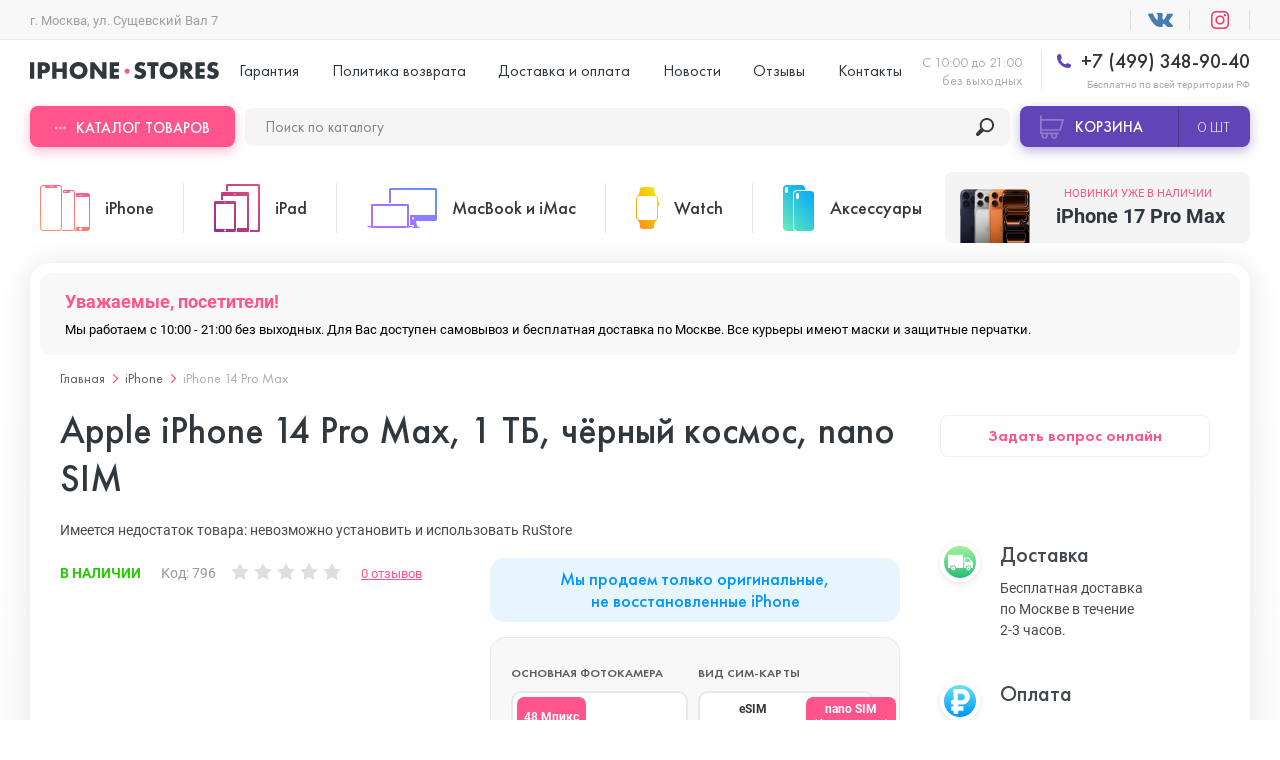

--- FILE ---
content_type: text/html; charset=utf-8
request_url: https://iphone-stores.ru/apple-iphone-14-pro-max-1-tb-chyornyj-kosmos
body_size: 40951
content:
  <!DOCTYPE html>
<!--[if IE]><![endif]-->
<!--[if IE 8 ]>
<html dir="ltr" lang="ru" class="ie8"><![endif]-->
<!--[if IE 9 ]>
<html dir="ltr" lang="ru" class="ie9"><![endif]-->
<!--[if (gt IE 9)|!(IE)]><!-->
<html dir="ltr" lang="ru">
<!--<![endif]-->
<head>
    <meta charset="UTF-8"/>
    <meta name="viewport" content="width=device-width, initial-scale=1.0, user-scalable=no"/>
    <meta http-equiv="X-UA-Compatible" content="ie=edge"/>
    <title>Купить Apple iPhone 14 Pro Max, 1 ТБ,  чёрный космос, nano SIM в Москве дешево, кредит и рассрочка на Apple iPhone 14 Pro Max, 1 ТБ,  чёрный космос, nano SIM в интернет-магазине istore.su</title>
    <base href="https://iphone-stores.ru/"/>
        <meta name="description" content="Решаетесь, где купить оригинальный Apple iPhone 14 Pro Max, 1 ТБ,  чёрный космос, nano SIM? Мы продаем его недорого. Бесплатная доставка и гарантия. Скидки, акции, подарки. Звоните!"/>
            <script src="catalog/view/javascript/jquery/jquery-2.1.1.min.js" type="text/javascript"></script>
    <script src="js/library.min.js"></script>
    <script src="js/scripts.min.js"></script>
    <script src="catalog/view/javascript/bootstrap/js/bootstrap.min.js" type="text/javascript"></script>
    <link href="catalog/view/javascript/bootstrap/css/bootstrap.css" rel="stylesheet" media="screen"/>
    <link href="catalog/view/theme/default/template/extension/module/progroman/citymanager/styles.css" rel="stylesheet" media="screen"/>
    <link rel="stylesheet" href="styles/main.min.css"/>
    <link rel="stylesheet" href="styles/dop.css"/>
        <link href="catalog/view/javascript/ex-reviews/extended_reviews.css" type="text/css" rel="stylesheet"
          media="screen"/>
        <link href="catalog/view/javascript/ex-reviews/owl-carousel/owl.carousel.css" type="text/css" rel="stylesheet"
          media="screen"/>
        <link href="catalog/view/javascript/ex-reviews/magnific/magnific-popup.css" type="text/css" rel="stylesheet"
          media="screen"/>
        <link href="catalog/view/javascript/faq/faq.css" type="text/css" rel="stylesheet"
          media="screen"/>
        <link href="catalog/view/theme/default/stylesheet/iwsmap.css" type="text/css" rel="stylesheet"
          media="screen"/>
        <link href="catalog/view/theme/default/stylesheet/ocdevwizard/recommended_products/stylesheet.css" type="text/css" rel="stylesheet"
          media="screen"/>
    
    <script src="catalog/view/javascript/common.js" type="text/javascript"></script>
        <link href="https://iphone-stores.ru/apple-iphone-14-pro-max-1-tb-chyornyj-kosmos" rel="canonical"/>
        <link href="https://iphone-stores.ru/image/catalog/!logo/favicon.png" rel="icon"/>
            <script src="catalog/view/javascript/ex-reviews/owl-carousel/owl.carousel.min.js" type="text/javascript"></script>
        <script src="catalog/view/javascript/ex-reviews/magnific/jquery.magnific-popup.min.js" type="text/javascript"></script>
        <script src="catalog/view/javascript/jquery/jquery.maskedinput.js" type="text/javascript"></script>
        <script src="catalog/view/javascript/ocdevwizard/recommended_products/main.js?v=1.0.3" type="text/javascript"></script>
            <!-- Google Tag Manager -->
    <script>(function(w,d,s,l,i){w[l]=w[l]||[];w[l].push({'gtm.start':
        new Date().getTime(),event:'gtm.js'});var f=d.getElementsByTagName(s)[0],
                j=d.createElement(s),dl=l!='dataLayer'?'&l='+l:'';j.async=true;j.src=
                'https://www.googletagmanager.com/gtm.js?id='+i+dl;f.parentNode.insertBefore(j,f);
                })(window,document,'script','dataLayer','GTM-PKGD2LN');</script>
    <!-- End Google Tag Manager -->
    <!-- Global site tag (gtag.js) - Google Analytics -->
    <script async src="https://www.googletagmanager.com/gtag/js?id=UA-173123171-1"></script>
    <script>
        window.dataLayer = window.dataLayer || [];
        function gtag(){dataLayer.push(arguments);}
        gtag('js', new Date());

        gtag('config', 'UA-173123171-1');
    </script>

    <script>
        window.dataLayer = window.dataLayer || [];
    </script>


				<script type="text/javascript">
					var rrPartnerId = "5c41ed3897a52843d807e6c7";
					var rrApi = {};
					var rrApiOnReady = rrApiOnReady || [];
					rrApi.addToBasket = rrApi.order = rrApi.categoryView = rrApi.view =
						rrApi.recomMouseDown = rrApi.recomAddToCart = function () { };
					(function (d) {
						var ref = d.getElementsByTagName('script')[0];
						var apiJs, apiJsId = 'rrApi-jssdk';
						if (d.getElementById(apiJsId)) return;
						apiJs = d.createElement('script');
						apiJs.id = apiJsId;
						apiJs.async = true;
						apiJs.src = "//cdn.retailrocket.ru/content/javascript/tracking.js";
						ref.parentNode.insertBefore(apiJs, ref);
					}(document));
				</script>
			

	<link rel="stylesheet" type="text/css" href="catalog/view/theme/default/stylesheet/fastorder1.css" />
<script src="catalog/view/javascript/newfastorder.js" type="text/javascript"></script>	
<script src="catalog/view/javascript/jquery/magnific/jquery.magnific-popup.min.js" type="text/javascript"></script>
<script type="text/javascript">
function fastorder_open(product_id) {  
    $.magnificPopup.open({
        tLoading: '<span><i style="font-size:50px;" class="fa fa-spinner fa-pulse"></i></span>',
        items: {
        src: 'index.php?route=extension/module/newfastorder&product_id='+product_id+'&telephones='+$('#modal-telephone-roistat').text(),
        type: 'ajax'
		}
    });

}
function fastorder_open_cart() {  
    $.magnificPopup.open({
        tLoading: '<span><i style="font-size:50px;" class="fa fa-spinner fa-pulse"></i></span>',
        items: {
        src: 'index.php?route=extension/module/newfastordercart',
        type: 'ajax'
        }	
    });
}		
</script>

<style>
.btn-quick-order {
	background:#;
	border-color:#;
	color:# !important;
}
.btn-quick-order:hover {
	background:#;
	border-color:#;				
}
.fast-checkout .btn-ordercart {
	background:#;
	border-color:#;
	color:# !important;
}
.fast-checkout .btn-ordercart:hover {
	background:#;
	border-color:#;	
}
</style>
		
<link href="catalog/view/javascript/live_search/live_search.css" rel="stylesheet" type="text/css">
<script src="catalog/view/javascript/live_search/live_search.js" type="text/javascript"></script>
<script type="text/javascript"><!--
$(document).ready(function() {
var options = {"text_view_all_results":"\u041f\u043e\u043a\u0430\u0437\u0430\u0442\u044c \u0432\u0441\u0435","text_empty":"\u041d\u0435\u0442 \u0442\u043e\u0432\u0430\u0440\u043e\u0432, \u043a\u043e\u0442\u043e\u0440\u044b\u0435 \u0441\u043e\u043e\u0442\u0432\u0435\u0442\u0441\u0442\u0432\u0443\u044e\u0442 \u043a\u0440\u0438\u0442\u0435\u0440\u0438\u044f\u043c \u043f\u043e\u0438\u0441\u043a\u0430.","module_live_search_show_image":"0","module_live_search_show_price":"0","module_live_search_show_description":"0","module_live_search_min_length":"","module_live_search_show_add_button":"0"};
LiveSearchJs.init(options); 
});
//--></script>
</head>


<body
class="product-product product"
>

<!-- Google Tag Manager (noscript) -->
<noscript><iframe src="https://www.googletagmanager.com/ns.html?id=GTM-PKGD2LN"
                  height="0" width="0" style="display:none;visibility:hidden"></iframe></noscript>
<!-- End Google Tag Manager (noscript) -->
<div class="header">
    <div class="uk-container uk-flex uk-flex-between uk-flex-middle prmn-cmngr">
        <div class="header__top-select-city prmn-cmngr">
            <style>
                @media (min-width: 1249px) {

                    .uk-visible\@g {
                        display: none !important
                    }
                }

            </style>
                            </div>

            </div>
            <div class="header__top uk-padding-small-top@s uk-padding-small-bottom@s uk-visible@l">
                <div class="uk-container uk-flex uk-flex-between uk-flex-middle prmn-cmngr">
                    <div class="header__top-select-city prmn-cmngr">
                        <span>г. Москва, ул. Сущевский Вал 7</span>
                                            </div>
                    <ul class="header__top-list uk-flex uk-flex-middle">
                        <li>
                            <a href="" target="_blank"></a>
                        </li>
                        <li>
                            <a href="" target="_blank"></a>
                        </li>
                        <!--                         <li>
                          <a style="cursor: pointer;color: rgba(48,55,61,.8);" class="smsreg">Вход или регистрация</a>
                        </li>
                         -->
                    </ul>
                </div>
            </div>

            <div
                    class="header__sticky-mobile uk-container uk-flex uk-flex-between uk-flex-column@l uk-flex-row@s bg-full-width--white"
                    uk-sticky="media: (max-width:1249px)">

                <div class="uk-flex uk-flex-middle uk-padding-small-top@l uk-padding-small-bottom@l">
                    <div class="header__menu uk-hidden@l">
                        <button class="header__menu-button" data-uk-toggle="target: #menuMobile">
                            <span></span>
                        </button>

                        <!-- Menu Mobile -->
                        <div id="menuMobile" class="menu popup uk-modal uk-modal-container" data-uk-modal="container: false">
                            <div class="popup__dialog uk-modal-dialog uk-modal-body">
                                <div class="menu__wrap">
                                    <div>
                                        <!-- <div class="menu__header uk-flex uk-flex-between uk-flex-middle uk-child-width-1-2">
                                                                                    <button id="smsreg2" type="button">Вход</button>
                                          <button id="smsreg3" type="button">Регистрация</button>
                                                                                  </div> -->

                                        <ul class="menu__tabs uk-flex uk-child-width-1-2" uk-switcher="swiping: false">
                                            <li><a href="#">Категории товаров</a></li>
                                            <li><a href="#">Меню</a></li>
                                        </ul>

                                        <ul class="uk-switcher uk-overflow-container">
                                            <li>
                                                <ul class="menu__categories" uk-accordion>
                                                                                                        <li>
                                                        <a class="uk-accordion-title"
                                                           href="https://iphone-stores.ru/smartfony-iphone/">iPhone</a>
                                                        <!-- Swiper -->
                                                        <div class="uk-accordion-content swiper-products">
                                                            <ul class="menu__categories-list uk-flex uk-flex-between swiper-wrapper">
                                                                                                                                <li class="swiper-slide">
                                                                    <a class="uk-flex uk-flex-column"
                                                                       href="https://iphone-stores.ru/smartfony-iphone/iphone-17-pro-max/">
                                                                        <div>
                                                                            <img src="https://iphone-stores.ru/image/cache/catalog/!Ad/17-pro-max/photo_2025-09-12_15-05-56-125x125.png"
                                                                                 alt="iPhone 17 Pro Max">
                                                                        </div>
                                                                        <span>от&nbsp;112&nbsp;580₽&nbsp;&#8381;</span>
                                                                        <span>iPhone 17 Pro Max</span>
                                                                    </a>
                                                                </li>
                                                                                                                                <li class="swiper-slide">
                                                                    <a class="uk-flex uk-flex-column"
                                                                       href="https://iphone-stores.ru/smartfony-iphone/iphone-17-pro/">
                                                                        <div>
                                                                            <img src="https://iphone-stores.ru/image/cache/catalog/!Ad/17-pro-max/photo_2025-09-12_13-40-00-125x125.png"
                                                                                 alt="iPhone 17 Pro ">
                                                                        </div>
                                                                        <span>от&nbsp;99&nbsp;680₽&nbsp;&#8381;</span>
                                                                        <span>iPhone 17 Pro </span>
                                                                    </a>
                                                                </li>
                                                                                                                                <li class="swiper-slide">
                                                                    <a class="uk-flex uk-flex-column"
                                                                       href="https://iphone-stores.ru/smartfony-iphone/iphone-17-air/">
                                                                        <div>
                                                                            <img src="https://iphone-stores.ru/image/cache/catalog/!Ad/17-pro-max/photo_2025-09-12_15-07-06-125x125.png"
                                                                                 alt="iPhone 17 Air">
                                                                        </div>
                                                                        <span>от&nbsp;78&nbsp;780₽&nbsp;&#8381;</span>
                                                                        <span>iPhone 17 Air</span>
                                                                    </a>
                                                                </li>
                                                                                                                                <li class="swiper-slide">
                                                                    <a class="uk-flex uk-flex-column"
                                                                       href="https://iphone-stores.ru/smartfony-iphone/iphone-17/">
                                                                        <div>
                                                                            <img src="https://iphone-stores.ru/image/cache/catalog/!Ad/17-pro-max/photo_2025-09-12_15-08-14-125x125.png"
                                                                                 alt="iPhone 17">
                                                                        </div>
                                                                        <span>от&nbsp;74&nbsp;580₽&nbsp;&#8381;</span>
                                                                        <span>iPhone 17</span>
                                                                    </a>
                                                                </li>
                                                                                                                                <li class="swiper-slide">
                                                                    <a class="uk-flex uk-flex-column"
                                                                       href="https://iphone-stores.ru/smartfony-iphone/iphone-16e/">
                                                                        <div>
                                                                            <img src="https://iphone-stores.ru/image/cache/catalog/ASYA/16E/MIX-125x125.jpg"
                                                                                 alt="iPhone 16E">
                                                                        </div>
                                                                        <span>от&nbsp;49&nbsp;980₽&nbsp;&#8381;</span>
                                                                        <span>iPhone 16E</span>
                                                                    </a>
                                                                </li>
                                                                                                                                <li class="swiper-slide">
                                                                    <a class="uk-flex uk-flex-column"
                                                                       href="https://iphone-stores.ru/smartfony-iphone/iphone-16-pro-max/">
                                                                        <div>
                                                                            <img src="https://iphone-stores.ru/image/cache/catalog/Add/16-pro-max/iphone-16-pro-White-Titanium-0-125x125.jpg"
                                                                                 alt="iPhone 16 Pro Max">
                                                                        </div>
                                                                        <span>от&nbsp;85&nbsp;780₽&nbsp;&#8381;</span>
                                                                        <span>iPhone 16 Pro Max</span>
                                                                    </a>
                                                                </li>
                                                                                                                                <li class="swiper-slide">
                                                                    <a class="uk-flex uk-flex-column"
                                                                       href="https://iphone-stores.ru/smartfony-iphone/iphone-16-pro/">
                                                                        <div>
                                                                            <img src="https://iphone-stores.ru/image/cache/catalog/Add/16-pro-max/iphone-16-pro-Desert-Titanium-0-125x125.jpg"
                                                                                 alt="iPhone 16 Pro">
                                                                        </div>
                                                                        <span>от&nbsp;67&nbsp;880₽&nbsp;&#8381;</span>
                                                                        <span>iPhone 16 Pro</span>
                                                                    </a>
                                                                </li>
                                                                                                                                <li class="swiper-slide">
                                                                    <a class="uk-flex uk-flex-column"
                                                                       href="https://iphone-stores.ru/smartfony-iphone/iphone-16-plus/">
                                                                        <div>
                                                                            <img src="https://iphone-stores.ru/image/cache/catalog/Add/16-iphone/iphone-16-Pink-0-125x125.jpg"
                                                                                 alt="iPhone 16 Plus">
                                                                        </div>
                                                                        <span>от&nbsp;57&nbsp;180₽&nbsp;&#8381;</span>
                                                                        <span>iPhone 16 Plus</span>
                                                                    </a>
                                                                </li>
                                                                                                                                <li class="swiper-slide">
                                                                    <a class="uk-flex uk-flex-column"
                                                                       href="https://iphone-stores.ru/smartfony-iphone/iphone-16/">
                                                                        <div>
                                                                            <img src="https://iphone-stores.ru/image/cache/catalog/Add/16-iphone/iphone-16-Teal-0-125x125.jpg"
                                                                                 alt="iPhone 16 ">
                                                                        </div>
                                                                        <span>от&nbsp;52&nbsp;880₽&nbsp;&#8381;</span>
                                                                        <span>iPhone 16 </span>
                                                                    </a>
                                                                </li>
                                                                                                                                <li class="swiper-slide">
                                                                    <a class="uk-flex uk-flex-column"
                                                                       href="https://iphone-stores.ru/smartfony-iphone/iphone-15-pro-max/">
                                                                        <div>
                                                                            <img src="https://iphone-stores.ru/image/cache/catalog/1banner/iphone-max-550-125x125.png"
                                                                                 alt="iPhone 15 Pro Max">
                                                                        </div>
                                                                        <span>от&nbsp;70&nbsp;880₽&nbsp;&#8381;</span>
                                                                        <span>iPhone 15 Pro Max</span>
                                                                    </a>
                                                                </li>
                                                                                                                                <li class="swiper-slide">
                                                                    <a class="uk-flex uk-flex-column"
                                                                       href="https://iphone-stores.ru/smartfony-iphone/iphone-15-pro/">
                                                                        <div>
                                                                            <img src="https://iphone-stores.ru/image/cache/catalog/1banner/30069469b-125x125.jpg"
                                                                                 alt="iPhone 15 Pro">
                                                                        </div>
                                                                        <span>от&nbsp;61&nbsp;880₽&nbsp;&#8381;</span>
                                                                        <span>iPhone 15 Pro</span>
                                                                    </a>
                                                                </li>
                                                                                                                                <li class="swiper-slide">
                                                                    <a class="uk-flex uk-flex-column"
                                                                       href="https://iphone-stores.ru/smartfony-iphone/iphone-15-plus/">
                                                                        <div>
                                                                            <img src="https://iphone-stores.ru/image/cache/catalog/1banner/15-chern-125x125.png"
                                                                                 alt="iPhone 15 Plus">
                                                                        </div>
                                                                        <span>от&nbsp;45&nbsp;880₽&nbsp;&#8381;</span>
                                                                        <span>iPhone 15 Plus</span>
                                                                    </a>
                                                                </li>
                                                                                                                                <li class="swiper-slide">
                                                                    <a class="uk-flex uk-flex-column"
                                                                       href="https://iphone-stores.ru/smartfony-iphone/iphone-15/">
                                                                        <div>
                                                                            <img src="https://iphone-stores.ru/image/cache/catalog/1banner/5c934c20cab8c483dd14dd96993e8977f7d91990fefbbdc254bcabb127322e25-125x125.jpg"
                                                                                 alt="iPhone 15">
                                                                        </div>
                                                                        <span>от&nbsp;44&nbsp;880₽&nbsp;&#8381;</span>
                                                                        <span>iPhone 15</span>
                                                                    </a>
                                                                </li>
                                                                                                                                <li class="swiper-slide">
                                                                    <a class="uk-flex uk-flex-column"
                                                                       href="https://iphone-stores.ru/smartfony-iphone/iphone-14-pro-max/">
                                                                        <div>
                                                                            <img src="https://iphone-stores.ru/image/cache/catalog/Add/14%20pro%20max/03f8a85484068fda8aa1cd351ef991020000-125x125.png"
                                                                                 alt="iPhone 14 Pro Max">
                                                                        </div>
                                                                        <span>от&nbsp;53&nbsp;880₽&nbsp;&#8381;</span>
                                                                        <span>iPhone 14 Pro Max</span>
                                                                    </a>
                                                                </li>
                                                                                                                                <li class="swiper-slide">
                                                                    <a class="uk-flex uk-flex-column"
                                                                       href="https://iphone-stores.ru/smartfony-iphone/iphone-14-pro/">
                                                                        <div>
                                                                            <img src="https://iphone-stores.ru/image/cache/catalog/Add/14%20pro%20max/034d2aa895da39e4fbf6d93d350da22f00000-125x125.png"
                                                                                 alt="iPhone 14 Pro">
                                                                        </div>
                                                                        <span>от&nbsp;46&nbsp;880₽&nbsp;&#8381;</span>
                                                                        <span>iPhone 14 Pro</span>
                                                                    </a>
                                                                </li>
                                                                                                                                <li class="swiper-slide">
                                                                    <a class="uk-flex uk-flex-column"
                                                                       href="https://iphone-stores.ru/smartfony-iphone/iphone-14-plus/">
                                                                        <div>
                                                                            <img src="https://iphone-stores.ru/image/cache/catalog/Add/14%20plus/6a97f2cfc122938c0f05ba9ac6df9a980000-125x125.png"
                                                                                 alt="iPhone 14 Plus">
                                                                        </div>
                                                                        <span>от&nbsp;35&nbsp;880₽&nbsp;&#8381;</span>
                                                                        <span>iPhone 14 Plus</span>
                                                                    </a>
                                                                </li>
                                                                                                                                <li class="swiper-slide">
                                                                    <a class="uk-flex uk-flex-column"
                                                                       href="https://iphone-stores.ru/smartfony-iphone/iphone-14/">
                                                                        <div>
                                                                            <img src="https://iphone-stores.ru/image/cache/catalog/Add/14%20plus/6a97f2cfc122938c0f05ba9ac6df9a980000-125x125.png"
                                                                                 alt="iPhone 14">
                                                                        </div>
                                                                        <span>от&nbsp;33&nbsp;880₽&nbsp;&#8381;</span>
                                                                        <span>iPhone 14</span>
                                                                    </a>
                                                                </li>
                                                                                                                                <li class="swiper-slide">
                                                                    <a class="uk-flex uk-flex-column"
                                                                       href="https://iphone-stores.ru/smartfony-iphone/apple-iphone-13-pro-max/">
                                                                        <div>
                                                                            <img src="https://iphone-stores.ru/image/cache/catalog/Add/13%20pro%20max/13promaxpng-125x125.png"
                                                                                 alt="iPhone 13 Pro Max">
                                                                        </div>
                                                                        <span>от&nbsp;46&nbsp;480₽&nbsp;&#8381;</span>
                                                                        <span>iPhone 13 Pro Max</span>
                                                                    </a>
                                                                </li>
                                                                                                                                <li class="swiper-slide">
                                                                    <a class="uk-flex uk-flex-column"
                                                                       href="https://iphone-stores.ru/smartfony-iphone/iphone-13-pro/">
                                                                        <div>
                                                                            <img src="https://iphone-stores.ru/image/cache/catalog/Add/13%20pro%20max/13propng-125x125.png"
                                                                                 alt="iPhone 13 Pro ">
                                                                        </div>
                                                                        <span>от&nbsp;44&nbsp;980₽&nbsp;&#8381;</span>
                                                                        <span>iPhone 13 Pro </span>
                                                                    </a>
                                                                </li>
                                                                                                                                <li class="swiper-slide">
                                                                    <a class="uk-flex uk-flex-column"
                                                                       href="https://iphone-stores.ru/smartfony-iphone/iphone-13/">
                                                                        <div>
                                                                            <img src="https://iphone-stores.ru/image/cache/catalog/Add/13%20mini/13png-125x125.png"
                                                                                 alt="iPhone 13">
                                                                        </div>
                                                                        <span>от&nbsp;35&nbsp;980₽&nbsp;&#8381;</span>
                                                                        <span>iPhone 13</span>
                                                                    </a>
                                                                </li>
                                                                                                                                <li class="swiper-slide">
                                                                    <a class="uk-flex uk-flex-column"
                                                                       href="https://iphone-stores.ru/smartfony-iphone/iphone-13-mini/">
                                                                        <div>
                                                                            <img src="https://iphone-stores.ru/image/cache/catalog/Add/13%20mini/13minipng-125x125.png"
                                                                                 alt="iPhone 13 mini">
                                                                        </div>
                                                                        <span>от&nbsp;31&nbsp;980₽&nbsp;&#8381;</span>
                                                                        <span>iPhone 13 mini</span>
                                                                    </a>
                                                                </li>
                                                                                                                                <li class="swiper-slide">
                                                                    <a class="uk-flex uk-flex-column"
                                                                       href="https://iphone-stores.ru/smartfony-iphone/apple-iphone-12-pro-max/">
                                                                        <div>
                                                                            <img src="https://iphone-stores.ru/image/cache/catalog/12promax-125x125.png"
                                                                                 alt="iPhone 12 Pro Max">
                                                                        </div>
                                                                        <span>от&nbsp;35&nbsp;980₽&nbsp;&#8381;</span>
                                                                        <span>iPhone 12 Pro Max</span>
                                                                    </a>
                                                                </li>
                                                                                                                                <li class="swiper-slide">
                                                                    <a class="uk-flex uk-flex-column"
                                                                       href="https://iphone-stores.ru/smartfony-iphone/apple-iphone-12-pro/">
                                                                        <div>
                                                                            <img src="https://iphone-stores.ru/image/cache/catalog/12pro-125x125.png"
                                                                                 alt="iPhone 12 Pro">
                                                                        </div>
                                                                        <span>от&nbsp;30&nbsp;980₽&nbsp;&#8381;</span>
                                                                        <span>iPhone 12 Pro</span>
                                                                    </a>
                                                                </li>
                                                                                                                                <li class="swiper-slide">
                                                                    <a class="uk-flex uk-flex-column"
                                                                       href="https://iphone-stores.ru/smartfony-iphone/apple-iphone-12/">
                                                                        <div>
                                                                            <img src="https://iphone-stores.ru/image/cache/catalog/12-125x125.png"
                                                                                 alt="iPhone 12">
                                                                        </div>
                                                                        <span>от&nbsp;26&nbsp;980₽&nbsp;&#8381;</span>
                                                                        <span>iPhone 12</span>
                                                                    </a>
                                                                </li>
                                                                                                                                <li class="swiper-slide">
                                                                    <a class="uk-flex uk-flex-column"
                                                                       href="https://iphone-stores.ru/smartfony-iphone/apple-iphone-12-mini/">
                                                                        <div>
                                                                            <img src="https://iphone-stores.ru/image/cache/catalog/12mini-125x125.png"
                                                                                 alt="iPhone 12 mini">
                                                                        </div>
                                                                        <span>от&nbsp;17&nbsp;880₽&nbsp;&#8381;</span>
                                                                        <span>iPhone 12 mini</span>
                                                                    </a>
                                                                </li>
                                                                                                                                <li class="swiper-slide">
                                                                    <a class="uk-flex uk-flex-column"
                                                                       href="https://iphone-stores.ru/smartfony-iphone/apple-iphone-11-pro-max/">
                                                                        <div>
                                                                            <img src="https://iphone-stores.ru/image/cache/catalog/Apple%20iPhone%2011/Logo/iphone-11-pro-max-125x125.png"
                                                                                 alt="iPhone 11 Pro Max">
                                                                        </div>
                                                                        <span>от&nbsp;24&nbsp;880₽&nbsp;&#8381;</span>
                                                                        <span>iPhone 11 Pro Max</span>
                                                                    </a>
                                                                </li>
                                                                                                                                <li class="swiper-slide">
                                                                    <a class="uk-flex uk-flex-column"
                                                                       href="https://iphone-stores.ru/smartfony-iphone/apple-iphone-11-pro/">
                                                                        <div>
                                                                            <img src="https://iphone-stores.ru/image/cache/catalog/Apple%20iPhone%2011/Logo/iphone-11-pro-125x125.png"
                                                                                 alt="iPhone 11 Pro">
                                                                        </div>
                                                                        <span>от&nbsp;20&nbsp;980₽&nbsp;&#8381;</span>
                                                                        <span>iPhone 11 Pro</span>
                                                                    </a>
                                                                </li>
                                                                                                                                <li class="swiper-slide">
                                                                    <a class="uk-flex uk-flex-column"
                                                                       href="https://iphone-stores.ru/smartfony-iphone/apple-iphone-11/">
                                                                        <div>
                                                                            <img src="https://iphone-stores.ru/image/cache/catalog/Apple%20iPhone%2011/Logo/iphone11-125x125.png"
                                                                                 alt="iPhone 11">
                                                                        </div>
                                                                        <span>от&nbsp;18&nbsp;880₽&nbsp;&#8381;</span>
                                                                        <span>iPhone 11</span>
                                                                    </a>
                                                                </li>
                                                                                                                                <li class="swiper-slide">
                                                                    <a class="uk-flex uk-flex-column"
                                                                       href="https://iphone-stores.ru/smartfony-iphone/iphone-xs-max/">
                                                                        <div>
                                                                            <img src="https://iphone-stores.ru/image/cache/catalog/XS%20MAX-max-450-125x125.png"
                                                                                 alt="iPhone XS Max">
                                                                        </div>
                                                                        <span>от&nbsp;16&nbsp;880₽&nbsp;&#8381;</span>
                                                                        <span>iPhone XS Max</span>
                                                                    </a>
                                                                </li>
                                                                                                                                <li class="swiper-slide">
                                                                    <a class="uk-flex uk-flex-column"
                                                                       href="https://iphone-stores.ru/smartfony-iphone/iphone-xs/">
                                                                        <div>
                                                                            <img src="https://iphone-stores.ru/image/cache/catalog/icon/XS-125x125.png"
                                                                                 alt="iPhone XS">
                                                                        </div>
                                                                        <span>от&nbsp;15&nbsp;940₽&nbsp;&#8381;</span>
                                                                        <span>iPhone XS</span>
                                                                    </a>
                                                                </li>
                                                                                                                                <li class="swiper-slide">
                                                                    <a class="uk-flex uk-flex-column"
                                                                       href="https://iphone-stores.ru/smartfony-iphone/iphone-xr/">
                                                                        <div>
                                                                            <img src="https://iphone-stores.ru/image/cache/catalog/icon/XR-125x125.png"
                                                                                 alt="iPhone XR">
                                                                        </div>
                                                                        <span>от&nbsp;16&nbsp;880₽&nbsp;&#8381;</span>
                                                                        <span>iPhone XR</span>
                                                                    </a>
                                                                </li>
                                                                                                                                <li class="swiper-slide">
                                                                    <a class="uk-flex uk-flex-column"
                                                                       href="https://iphone-stores.ru/smartfony-iphone/iphone-x/">
                                                                        <div>
                                                                            <img src="https://iphone-stores.ru/image/cache/catalog/iPhone/1-125x125.png"
                                                                                 alt="iPhone X">
                                                                        </div>
                                                                        <span>от&nbsp;13&nbsp;980₽&nbsp;&#8381;</span>
                                                                        <span>iPhone X</span>
                                                                    </a>
                                                                </li>
                                                                                                                                <li class="swiper-slide">
                                                                    <a class="uk-flex uk-flex-column"
                                                                       href="https://iphone-stores.ru/smartfony-iphone/iphone-8-plus/">
                                                                        <div>
                                                                            <img src="https://iphone-stores.ru/image/cache/catalog/menu_image/iphone-8-ico-50x80[1]-125x125.png"
                                                                                 alt="iPhone 8 Plus">
                                                                        </div>
                                                                        <span>от&nbsp;19&nbsp;880₽&nbsp;&#8381;</span>
                                                                        <span>iPhone 8 Plus</span>
                                                                    </a>
                                                                </li>
                                                                                                                                <li class="swiper-slide">
                                                                    <a class="uk-flex uk-flex-column"
                                                                       href="https://iphone-stores.ru/smartfony-iphone/iphone-8/">
                                                                        <div>
                                                                            <img src="https://iphone-stores.ru/image/cache/catalog/menu_image/iphone-8-ico-1-50x80[1]-125x125.png"
                                                                                 alt="iPhone 8">
                                                                        </div>
                                                                        <span>от&nbsp;13&nbsp;970₽&nbsp;&#8381;</span>
                                                                        <span>iPhone 8</span>
                                                                    </a>
                                                                </li>
                                                                                                                                <li class="swiper-slide">
                                                                    <a class="uk-flex uk-flex-column"
                                                                       href="https://iphone-stores.ru/smartfony-iphone/iphone-7-plus/">
                                                                        <div>
                                                                            <img src="https://iphone-stores.ru/image/cache/catalog/menu_image/iphone-7-ico-50x80[1]-125x125.png"
                                                                                 alt="iPhone 7 Plus">
                                                                        </div>
                                                                        <span>от&nbsp;14&nbsp;470₽&nbsp;&#8381;</span>
                                                                        <span>iPhone 7 Plus</span>
                                                                    </a>
                                                                </li>
                                                                                                                                <li class="swiper-slide">
                                                                    <a class="uk-flex uk-flex-column"
                                                                       href="https://iphone-stores.ru/smartfony-iphone/iphone-7/">
                                                                        <div>
                                                                            <img src="https://iphone-stores.ru/image/cache/catalog/menu_image/iphone-7-ico-50x80[1]-125x125.png"
                                                                                 alt="iPhone 7">
                                                                        </div>
                                                                        <span>от&nbsp;13&nbsp;470₽&nbsp;&#8381;</span>
                                                                        <span>iPhone 7</span>
                                                                    </a>
                                                                </li>
                                                                                                                                <li class="swiper-slide">
                                                                    <a class="uk-flex uk-flex-column"
                                                                       href="https://iphone-stores.ru/smartfony-iphone/iphone-6s-plus/">
                                                                        <div>
                                                                            <img src="https://iphone-stores.ru/image/cache/catalog/menu_image/iphone-6s-ico-2-50x80[1]-125x125.png"
                                                                                 alt="iPhone 6s Plus">
                                                                        </div>
                                                                        <span>от&nbsp;8&nbsp;960₽&nbsp;&#8381;</span>
                                                                        <span>iPhone 6s Plus</span>
                                                                    </a>
                                                                </li>
                                                                                                                                <li class="swiper-slide">
                                                                    <a class="uk-flex uk-flex-column"
                                                                       href="https://iphone-stores.ru/smartfony-iphone/iphone-6s/">
                                                                        <div>
                                                                            <img src="https://iphone-stores.ru/image/cache/catalog/menu_image/5[1]-125x125.png"
                                                                                 alt="iPhone 6s">
                                                                        </div>
                                                                        <span>от&nbsp;7&nbsp;960₽&nbsp;&#8381;</span>
                                                                        <span>iPhone 6s</span>
                                                                    </a>
                                                                </li>
                                                                                                                                <li class="swiper-slide">
                                                                    <a class="uk-flex uk-flex-column"
                                                                       href="https://iphone-stores.ru/smartfony-iphone/iphone-se-2020/">
                                                                        <div>
                                                                            <img src="https://iphone-stores.ru/image/cache/catalog/se%202020/front_png_se_black-125x125.png"
                                                                                 alt="iPhone SE 2020">
                                                                        </div>
                                                                        <span>от&nbsp;14&nbsp;880₽&nbsp;&#8381;</span>
                                                                        <span>iPhone SE 2020</span>
                                                                    </a>
                                                                </li>
                                                                                                                                <li class="swiper-slide">
                                                                    <a class="uk-flex uk-flex-column"
                                                                       href="https://iphone-stores.ru/smartfony-iphone/iphone-se-2022/">
                                                                        <div>
                                                                            <img src="https://iphone-stores.ru/image/cache/catalog/Add/se%202022/b919ea2deb5fdec74c87f83d5731e9f1-125x125.png"
                                                                                 alt="iPhone SE 2022">
                                                                        </div>
                                                                        <span>от&nbsp;26&nbsp;380₽&nbsp;&#8381;</span>
                                                                        <span>iPhone SE 2022</span>
                                                                    </a>
                                                                </li>
                                                                                                                                <li class="swiper-slide">
                                                                    <a class="uk-flex uk-flex-column"
                                                                       href="https://iphone-stores.ru/smartfony-iphone/apple-iphone-se/">
                                                                        <div>
                                                                            <img src="https://iphone-stores.ru/image/cache/catalog/advantages/iPhone%20SE-125x125.png"
                                                                                 alt="iPhone SE">
                                                                        </div>
                                                                        <span>от&nbsp;6&nbsp;960₽&nbsp;&#8381;</span>
                                                                        <span>iPhone SE</span>
                                                                    </a>
                                                                </li>
                                                                                                                                <li class="swiper-slide">
                                                                    <a class="uk-flex uk-flex-column"
                                                                       href="https://iphone-stores.ru/smartfony-iphone/apple-iphone-6/">
                                                                        <div>
                                                                            <img src="https://iphone-stores.ru/image/cache/catalog/advantages/iPhone%206%20-125x125.png"
                                                                                 alt="iPhone 6">
                                                                        </div>
                                                                        <span>от&nbsp;7&nbsp;950₽&nbsp;&#8381;</span>
                                                                        <span>iPhone 6</span>
                                                                    </a>
                                                                </li>
                                                                                                                                <li class="swiper-slide">
                                                                    <a class="uk-flex uk-flex-column"
                                                                       href="https://iphone-stores.ru/smartfony-iphone/apple-iphone-5s/">
                                                                        <div>
                                                                            <img src="https://iphone-stores.ru/image/cache/catalog/advantages/iPhone%205S-125x125.png"
                                                                                 alt="iPhone 5S">
                                                                        </div>
                                                                        <span>от&nbsp;7&nbsp;950₽&nbsp;&#8381;</span>
                                                                        <span>iPhone 5S</span>
                                                                    </a>
                                                                </li>
                                                                
                                                            </ul>
                                                        </div>
                                                    </li>
                                                                                                        <li>
                                                        <a class="uk-accordion-title"
                                                           href="https://iphone-stores.ru/planshety-ipad/">iPad</a>
                                                        <!-- Swiper -->
                                                        <div class="uk-accordion-content swiper-products">
                                                            <ul class="menu__categories-list uk-flex uk-flex-between swiper-wrapper">
                                                                                                                                <li class="swiper-slide">
                                                                    <a class="uk-flex uk-flex-column"
                                                                       href="https://iphone-stores.ru/planshety-ipad/ipad-pro-12-9-m2-2022/">
                                                                        <div>
                                                                            <img src="https://iphone-stores.ru/image/cache/catalog/!Ad/iPad/pro%2012.9%202022/nfcwhnsw35m6o9lqr3uew4gujcrfsm4e-125x125.png"
                                                                                 alt="iPad Pro 12.9 M2 (2022)">
                                                                        </div>
                                                                        <span>от&nbsp;89&nbsp;880₽&nbsp;&#8381;</span>
                                                                        <span>iPad Pro 12.9 M2 (2022)</span>
                                                                    </a>
                                                                </li>
                                                                                                                                <li class="swiper-slide">
                                                                    <a class="uk-flex uk-flex-column"
                                                                       href="https://iphone-stores.ru/planshety-ipad/ipad-pro-11-m2-2022/">
                                                                        <div>
                                                                            <img src="https://iphone-stores.ru/image/cache/catalog/!Ad/iPad/pro%2011%202022/63439395eafb4e9e36ab5ce170923f17-1-125x125.png"
                                                                                 alt="iPad Pro 11 M2 (2022)">
                                                                        </div>
                                                                        <span>от&nbsp;70&nbsp;680₽&nbsp;&#8381;</span>
                                                                        <span>iPad Pro 11 M2 (2022)</span>
                                                                    </a>
                                                                </li>
                                                                                                                                <li class="swiper-slide">
                                                                    <a class="uk-flex uk-flex-column"
                                                                       href="https://iphone-stores.ru/planshety-ipad/ipad-10-9-2022/">
                                                                        <div>
                                                                            <img src="https://iphone-stores.ru/image/cache/catalog/!Ad/iPad/10.9%202022/2-125x125.png"
                                                                                 alt="iPad 10.9 (2022)">
                                                                        </div>
                                                                        <span>от&nbsp;27&nbsp;980₽&nbsp;&#8381;</span>
                                                                        <span>iPad 10.9 (2022)</span>
                                                                    </a>
                                                                </li>
                                                                                                                                <li class="swiper-slide">
                                                                    <a class="uk-flex uk-flex-column"
                                                                       href="https://iphone-stores.ru/planshety-ipad/ipad-pro-12-9/">
                                                                        <div>
                                                                            <img src="https://iphone-stores.ru/image/cache/catalog/!Ad/iPad/Pro%2012.9%202021/1_275682-fotor-bg-remover-2024061715336-125x125.png"
                                                                                 alt="iPad Pro 12.9 М1 (2021)">
                                                                        </div>
                                                                        <span>от&nbsp;89&nbsp;970₽&nbsp;&#8381;</span>
                                                                        <span>iPad Pro 12.9 М1 (2021)</span>
                                                                    </a>
                                                                </li>
                                                                                                                                <li class="swiper-slide">
                                                                    <a class="uk-flex uk-flex-column"
                                                                       href="https://iphone-stores.ru/planshety-ipad/ipad-pro-11/">
                                                                        <div>
                                                                            <img src="https://iphone-stores.ru/image/cache/catalog/!Ad/iPad/Pro%2011%202021/s1-fotor-bg-remover-2024061715220-125x125.png"
                                                                                 alt=" iPad Pro 11 М1 (2021)">
                                                                        </div>
                                                                        <span>от&nbsp;60&nbsp;280₽&nbsp;&#8381;</span>
                                                                        <span> iPad Pro 11 М1 (2021)</span>
                                                                    </a>
                                                                </li>
                                                                                                                                <li class="swiper-slide">
                                                                    <a class="uk-flex uk-flex-column"
                                                                       href="https://iphone-stores.ru/planshety-ipad/ipad-10-2/">
                                                                        <div>
                                                                            <img src="https://iphone-stores.ru/image/cache/catalog/Add/ipad%2010,2/ipad2019102-125x125.png"
                                                                                 alt="iPad 10.2 (2021)">
                                                                        </div>
                                                                        <span>от&nbsp;25&nbsp;980₽&nbsp;&#8381;</span>
                                                                        <span>iPad 10.2 (2021)</span>
                                                                    </a>
                                                                </li>
                                                                                                                                <li class="swiper-slide">
                                                                    <a class="uk-flex uk-flex-column"
                                                                       href="https://iphone-stores.ru/planshety-ipad/ipad-air-2022/">
                                                                        <div>
                                                                            <img src="https://iphone-stores.ru/image/cache/catalog/Add/iPad%20Air%20(2022)/9f4aefeae236f478a9cdf6ee56534474-125x125.png"
                                                                                 alt="iPad Air (2022)">
                                                                        </div>
                                                                        <span>от&nbsp;45&nbsp;340₽&nbsp;&#8381;</span>
                                                                        <span>iPad Air (2022)</span>
                                                                    </a>
                                                                </li>
                                                                                                                                <li class="swiper-slide">
                                                                    <a class="uk-flex uk-flex-column"
                                                                       href="https://iphone-stores.ru/planshety-ipad/ipad-mini-6-2021/">
                                                                        <div>
                                                                            <img src="https://iphone-stores.ru/image/cache/catalog/Add/iPad%20Mini%206%20(2021)/51f9bf9c38c45e95ed304456950e4246-125x125.png"
                                                                                 alt="iPad Mini 6 (2021)">
                                                                        </div>
                                                                        <span>от&nbsp;41&nbsp;540₽&nbsp;&#8381;</span>
                                                                        <span>iPad Mini 6 (2021)</span>
                                                                    </a>
                                                                </li>
                                                                                                                                <li class="swiper-slide">
                                                                    <a class="uk-flex uk-flex-column"
                                                                       href="https://iphone-stores.ru/planshety-ipad/apple-pencil/">
                                                                        <div>
                                                                            <img src="https://iphone-stores.ru/image/cache/catalog/Add/pencil/a20938deeb6dd6cbff6cf1fad42bc301-125x125.png"
                                                                                 alt="Apple Pencil">
                                                                        </div>
                                                                        <span>от&nbsp;8&nbsp;970₽&nbsp;&#8381;</span>
                                                                        <span>Apple Pencil</span>
                                                                    </a>
                                                                </li>
                                                                
                                                            </ul>
                                                        </div>
                                                    </li>
                                                                                                        <li>
                                                        <a class="uk-accordion-title"
                                                           href="https://iphone-stores.ru/notebooks_macbook/">MacBook и iMac</a>
                                                        <!-- Swiper -->
                                                        <div class="uk-accordion-content swiper-products">
                                                            <ul class="menu__categories-list uk-flex uk-flex-between swiper-wrapper">
                                                                                                                                <li class="swiper-slide">
                                                                    <a class="uk-flex uk-flex-column"
                                                                       href="https://iphone-stores.ru/notebooks_macbook/apple-macbook-air/">
                                                                        <div>
                                                                            <img src="https://iphone-stores.ru/image/cache/catalog/Add/Apple%20Macbook%20Air/6addede8891385a8abfd3e0c9b3e41fd-125x125.png"
                                                                                 alt="Apple Macbook Air">
                                                                        </div>
                                                                        <span>от&nbsp;65&nbsp;180₽&nbsp;&#8381;</span>
                                                                        <span>Apple Macbook Air</span>
                                                                    </a>
                                                                </li>
                                                                                                                                <li class="swiper-slide">
                                                                    <a class="uk-flex uk-flex-column"
                                                                       href="https://iphone-stores.ru/notebooks_macbook/apple-macbook-pro/">
                                                                        <div>
                                                                            <img src="https://iphone-stores.ru/image/cache/catalog/Add/Apple%20Macbook%20Pro/MNEH3ZE_A-3_7509-gu-125x125.png"
                                                                                 alt="Apple Macbook Pro">
                                                                        </div>
                                                                        <span>от&nbsp;112&nbsp;940₽&nbsp;&#8381;</span>
                                                                        <span>Apple Macbook Pro</span>
                                                                    </a>
                                                                </li>
                                                                                                                                <li class="swiper-slide">
                                                                    <a class="uk-flex uk-flex-column"
                                                                       href="https://iphone-stores.ru/notebooks_macbook/mac-mini/">
                                                                        <div>
                                                                            <img src="https://iphone-stores.ru/image/cache/catalog/menu_image/331436e97b543777c9fc7ef98e91d953[1]-125x125.png"
                                                                                 alt="Mac mini">
                                                                        </div>
                                                                        <span>от&nbsp;54&nbsp;940₽&nbsp;&#8381;</span>
                                                                        <span>Mac mini</span>
                                                                    </a>
                                                                </li>
                                                                
                                                            </ul>
                                                        </div>
                                                    </li>
                                                                                                        <li>
                                                        <a class="uk-accordion-title"
                                                           href="https://iphone-stores.ru/watch/">Watch</a>
                                                        <!-- Swiper -->
                                                        <div class="uk-accordion-content swiper-products">
                                                            <ul class="menu__categories-list uk-flex uk-flex-between swiper-wrapper">
                                                                                                                                <li class="swiper-slide">
                                                                    <a class="uk-flex uk-flex-column"
                                                                       href="https://iphone-stores.ru/watch/watch-ultra-2/">
                                                                        <div>
                                                                            <img src="https://iphone-stores.ru/image/cache/catalog/1banner/h7e2kb8tq0f33n5z4c9xeqrx4oizmp18-125x125.jpg"
                                                                                 alt="Watch Ultra 2">
                                                                        </div>
                                                                        <span>от&nbsp;59&nbsp;440₽&nbsp;&#8381;</span>
                                                                        <span>Watch Ultra 2</span>
                                                                    </a>
                                                                </li>
                                                                                                                                <li class="swiper-slide">
                                                                    <a class="uk-flex uk-flex-column"
                                                                       href="https://iphone-stores.ru/watch/watch-series-9/">
                                                                        <div>
                                                                            <img src="https://iphone-stores.ru/image/cache/catalog/1banner/applewatchseries9-125x125.png"
                                                                                 alt="Watch Series 9">
                                                                        </div>
                                                                        <span>от&nbsp;26&nbsp;240₽&nbsp;&#8381;</span>
                                                                        <span>Watch Series 9</span>
                                                                    </a>
                                                                </li>
                                                                                                                                <li class="swiper-slide">
                                                                    <a class="uk-flex uk-flex-column"
                                                                       href="https://iphone-stores.ru/watch/apple-watch-series-10/">
                                                                        <div>
                                                                            <img src="https://iphone-stores.ru/image/cache/catalog/ASYA/AW10/Gold_Cellular_Titan1-100x100-125x125.png"
                                                                                 alt="Watch Series 10">
                                                                        </div>
                                                                        <span>от&nbsp;30&nbsp;880₽&nbsp;&#8381;</span>
                                                                        <span>Watch Series 10</span>
                                                                    </a>
                                                                </li>
                                                                                                                                <li class="swiper-slide">
                                                                    <a class="uk-flex uk-flex-column"
                                                                       href="https://iphone-stores.ru/watch/watch-series-11/">
                                                                        <div>
                                                                            <img src="https://iphone-stores.ru/image/cache/catalog/%20╤А╨▒╨Ъ╨╢╤А╨▒-+╤А╨╜╤А╨Х%20╤А╨▒╨а╤В╤А╨╜╨д╨Ч╨м╤А╨▒-╨Р╤А╨╜╨д╨Ч┬ж╤А╨▒╤А╨╡╤А╨▒╨а╤В╤А╨▒╤А╨╡/Fog_Sport_Band-125x125.jpg"
                                                                                 alt="Watch Series 11">
                                                                        </div>
                                                                        <span>от&nbsp;149&nbsp;000₽&nbsp;&#8381;</span>
                                                                        <span>Watch Series 11</span>
                                                                    </a>
                                                                </li>
                                                                                                                                <li class="swiper-slide">
                                                                    <a class="uk-flex uk-flex-column"
                                                                       href="https://iphone-stores.ru/watch/watch-ultra/">
                                                                        <div>
                                                                            <img src="https://iphone-stores.ru/image/cache/catalog/Add/watch%20ultra/MQEP3ref_VW_34FR_watch_49_titanium_ultra_VW_34FR_WF_CO_watch_face_49_trail_ultra_VW_34FR_WF_CO-125x125.png"
                                                                                 alt="Watch Ultra">
                                                                        </div>
                                                                        <span>от&nbsp;55&nbsp;940₽&nbsp;&#8381;</span>
                                                                        <span>Watch Ultra</span>
                                                                    </a>
                                                                </li>
                                                                                                                                <li class="swiper-slide">
                                                                    <a class="uk-flex uk-flex-column"
                                                                       href="https://iphone-stores.ru/watch/watch-ultra-3/">
                                                                        <div>
                                                                            <img src="https://iphone-stores.ru/image/cache/catalog/ASYA/ULTRA_3/B_Neon_Green_Ocean_Band-125x125.jpg"
                                                                                 alt="Watch Ultra 3">
                                                                        </div>
                                                                        <span>от&nbsp;149&nbsp;000₽&nbsp;&#8381;</span>
                                                                        <span>Watch Ultra 3</span>
                                                                    </a>
                                                                </li>
                                                                                                                                <li class="swiper-slide">
                                                                    <a class="uk-flex uk-flex-column"
                                                                       href="https://iphone-stores.ru/watch/watch-series-se-2023/">
                                                                        <div>
                                                                            <img src="https://iphone-stores.ru/image/cache/catalog/Add/Watch%20Series%20SE%202023/Watch-SE-2023-black-125x125.png"
                                                                                 alt="Watch Series SE 2023">
                                                                        </div>
                                                                        <span>от&nbsp;18&nbsp;680₽&nbsp;&#8381;</span>
                                                                        <span>Watch Series SE 2023</span>
                                                                    </a>
                                                                </li>
                                                                                                                                <li class="swiper-slide">
                                                                    <a class="uk-flex uk-flex-column"
                                                                       href="https://iphone-stores.ru/watch/watch-series-se-2022/">
                                                                        <div>
                                                                            <img src="https://iphone-stores.ru/image/cache/catalog/Add/watch%20se%202022/c913b6cc31ccea043738f8fcd465d21b-125x125.png"
                                                                                 alt="Watch Series SE 2022">
                                                                        </div>
                                                                        <span>от&nbsp;20&nbsp;870₽&nbsp;&#8381;</span>
                                                                        <span>Watch Series SE 2022</span>
                                                                    </a>
                                                                </li>
                                                                                                                                <li class="swiper-slide">
                                                                    <a class="uk-flex uk-flex-column"
                                                                       href="https://iphone-stores.ru/watch/watch-se/">
                                                                        <div>
                                                                            <img src="https://iphone-stores.ru/image/cache/catalog/Add/watch%20se/silver_watch_se_eee-125x125.png"
                                                                                 alt="Watch SE">
                                                                        </div>
                                                                        <span>от&nbsp;21&nbsp;970₽&nbsp;&#8381;</span>
                                                                        <span>Watch SE</span>
                                                                    </a>
                                                                </li>
                                                                                                                                <li class="swiper-slide">
                                                                    <a class="uk-flex uk-flex-column"
                                                                       href="https://iphone-stores.ru/watch/watch-series-8/">
                                                                        <div>
                                                                            <img src="https://iphone-stores.ru/image/cache/catalog/Add/series%208/6360a11345c4620f1a03a36925cb3b8pngg-125x125.png"
                                                                                 alt="Watch Series 8">
                                                                        </div>
                                                                        <span>от&nbsp;26&nbsp;980₽&nbsp;&#8381;</span>
                                                                        <span>Watch Series 8</span>
                                                                    </a>
                                                                </li>
                                                                                                                                <li class="swiper-slide">
                                                                    <a class="uk-flex uk-flex-column"
                                                                       href="https://iphone-stores.ru/watch/watch-series-7/">
                                                                        <div>
                                                                            <img src="https://iphone-stores.ru/image/cache/catalog/Add/watch/Apple_Watch_Series_7_black2-125x125.png"
                                                                                 alt="Watch Series 7">
                                                                        </div>
                                                                        <span>от&nbsp;29&nbsp;850₽&nbsp;&#8381;</span>
                                                                        <span>Watch Series 7</span>
                                                                    </a>
                                                                </li>
                                                                                                                                <li class="swiper-slide">
                                                                    <a class="uk-flex uk-flex-column"
                                                                       href="https://iphone-stores.ru/watch/watch-series-6/">
                                                                        <div>
                                                                            <img src="https://iphone-stores.ru/image/cache/catalog/Add/series%206/wtach6_sapcegr-125x125.png"
                                                                                 alt=" Watch Series 6">
                                                                        </div>
                                                                        <span>от&nbsp;29&nbsp;980₽&nbsp;&#8381;</span>
                                                                        <span> Watch Series 6</span>
                                                                    </a>
                                                                </li>
                                                                                                                                <li class="swiper-slide">
                                                                    <a class="uk-flex uk-flex-column"
                                                                       href="https://iphone-stores.ru/watch/watch-series-5/">
                                                                        <div>
                                                                            <img src="https://iphone-stores.ru/image/cache/catalog/Apple%20iPhone%2011/Logo/image_2019-09-19_14-38-42-125x125.png"
                                                                                 alt="Watch Series 5">
                                                                        </div>
                                                                        <span>от&nbsp;24&nbsp;975₽&nbsp;&#8381;</span>
                                                                        <span>Watch Series 5</span>
                                                                    </a>
                                                                </li>
                                                                
                                                            </ul>
                                                        </div>
                                                    </li>
                                                                                                        <li>
                                                        <a class="uk-accordion-title"
                                                           href="https://iphone-stores.ru/acsessuari/">Аксессуары</a>
                                                        <!-- Swiper -->
                                                        <div class="uk-accordion-content swiper-products">
                                                            <ul class="menu__categories-list uk-flex uk-flex-between swiper-wrapper">
                                                                                                                                <li class="swiper-slide">
                                                                    <a class="uk-flex uk-flex-column"
                                                                       href="https://iphone-stores.ru/acsessuari/apple-airtag/">
                                                                        <div>
                                                                            <img src="https://iphone-stores.ru/image/cache/catalog/!Ad/Acess/AirTag/airtag-125x125.png"
                                                                                 alt="Apple AirTag">
                                                                        </div>
                                                                        <span>от&nbsp;3&nbsp;980₽&nbsp;&#8381;</span>
                                                                        <span>Apple AirTag</span>
                                                                    </a>
                                                                </li>
                                                                                                                                <li class="swiper-slide">
                                                                    <a class="uk-flex uk-flex-column"
                                                                       href="https://iphone-stores.ru/acsessuari/apple-homepod/">
                                                                        <div>
                                                                            <img src="https://iphone-stores.ru/image/cache/catalog/Add/Apple%20HomePod/homepad_blue1-125x125.png"
                                                                                 alt="Apple HomePod">
                                                                        </div>
                                                                        <span>от&nbsp;12&nbsp;980₽&nbsp;&#8381;</span>
                                                                        <span>Apple HomePod</span>
                                                                    </a>
                                                                </li>
                                                                                                                                <li class="swiper-slide">
                                                                    <a class="uk-flex uk-flex-column"
                                                                       href="https://iphone-stores.ru/acsessuari/apple-magic-mouse/">
                                                                        <div>
                                                                            <img src="https://iphone-stores.ru/image/cache/catalog/Add/%20Apple%20Magic%20Mouse/d148939a59a8cbd334ea97f8d61c11f1-125x125.png"
                                                                                 alt="Apple Magic Mouse">
                                                                        </div>
                                                                        <span>от&nbsp;8&nbsp;480₽&nbsp;&#8381;</span>
                                                                        <span>Apple Magic Mouse</span>
                                                                    </a>
                                                                </li>
                                                                                                                                <li class="swiper-slide">
                                                                    <a class="uk-flex uk-flex-column"
                                                                       href="https://iphone-stores.ru/acsessuari/apple-tv/">
                                                                        <div>
                                                                            <img src="https://iphone-stores.ru/image/cache/catalog/Add/Apple%20TV/10637d1fe39be0fad4ce717b183145a0-125x125.png"
                                                                                 alt="Apple TV">
                                                                        </div>
                                                                        <span>от&nbsp;13&nbsp;160₽&nbsp;&#8381;</span>
                                                                        <span>Apple TV</span>
                                                                    </a>
                                                                </li>
                                                                                                                                <li class="swiper-slide">
                                                                    <a class="uk-flex uk-flex-column"
                                                                       href="https://iphone-stores.ru/acsessuari/bluetooth-kolonki/">
                                                                        <div>
                                                                            <img src="https://iphone-stores.ru/image/cache/catalog/!Ad/Acess/Yandex/umnaya-kolonka-125x125.png"
                                                                                 alt="Bluetooth колонки">
                                                                        </div>
                                                                        <span>от&nbsp;3&nbsp;980₽&nbsp;&#8381;</span>
                                                                        <span>Bluetooth колонки</span>
                                                                    </a>
                                                                </li>
                                                                                                                                <li class="swiper-slide">
                                                                    <a class="uk-flex uk-flex-column"
                                                                       href="https://iphone-stores.ru/acsessuari/magic-keyboard/">
                                                                        <div>
                                                                            <img src="https://iphone-stores.ru/image/cache/catalog/!Ad/Acess/Magic%20keyboard/Apple_Magic_Keyboard_-_US_remix_transparent-125x125.png"
                                                                                 alt="Magic Keyboard">
                                                                        </div>
                                                                        <span>от&nbsp;12&nbsp;970₽&nbsp;&#8381;</span>
                                                                        <span>Magic Keyboard</span>
                                                                    </a>
                                                                </li>
                                                                                                                                <li class="swiper-slide">
                                                                    <a class="uk-flex uk-flex-column"
                                                                       href="https://iphone-stores.ru/acsessuari/zu-i-kabeli/">
                                                                        <div>
                                                                            <img src="https://iphone-stores.ru/image/cache/catalog/!Ad/Acess/USB-C/20w-125x125.png"
                                                                                 alt="ЗУ и кабели">
                                                                        </div>
                                                                        <span>от&nbsp;2&nbsp;080₽&nbsp;&#8381;</span>
                                                                        <span>ЗУ и кабели</span>
                                                                    </a>
                                                                </li>
                                                                                                                                <li class="swiper-slide">
                                                                    <a class="uk-flex uk-flex-column"
                                                                       href="https://iphone-stores.ru/acsessuari/igrovye-konsoli/">
                                                                        <div>
                                                                            <img src="https://iphone-stores.ru/image/cache/catalog/!Ad/Acess/Ps5/wb0skcpl8cp9ykqt9s7pf3lc9djgd645-125x125.png"
                                                                                 alt="Игровые консоли">
                                                                        </div>
                                                                        <span>от&nbsp;41&nbsp;740₽&nbsp;&#8381;</span>
                                                                        <span>Игровые консоли</span>
                                                                    </a>
                                                                </li>
                                                                                                                                <li class="swiper-slide">
                                                                    <a class="uk-flex uk-flex-column"
                                                                       href="https://iphone-stores.ru/acsessuari/remeshki-dlya-aw/">
                                                                        <div>
                                                                            <img src="https://iphone-stores.ru/image/cache/catalog/!Ad/Acess/Remeshok/AW-4244-BAND-BLK-125x125.png"
                                                                                 alt="Ремешки для AW">
                                                                        </div>
                                                                        <span>от&nbsp;5&nbsp;980₽&nbsp;&#8381;</span>
                                                                        <span>Ремешки для AW</span>
                                                                    </a>
                                                                </li>
                                                                                                                                <li class="swiper-slide">
                                                                    <a class="uk-flex uk-flex-column"
                                                                       href="https://iphone-stores.ru/acsessuari/ehkshn-kamery/">
                                                                        <div>
                                                                            <img src="https://iphone-stores.ru/image/cache/catalog/!Ad/Acess/GoPro/compare-h10-125x125.png"
                                                                                 alt="Экшн-камеры">
                                                                        </div>
                                                                        <span>от&nbsp;22&nbsp;440₽&nbsp;&#8381;</span>
                                                                        <span>Экшн-камеры</span>
                                                                    </a>
                                                                </li>
                                                                                                                                <li class="swiper-slide">
                                                                    <a class="uk-flex uk-flex-column"
                                                                       href="https://iphone-stores.ru/acsessuari/zashchitnye-stekla/">
                                                                        <div>
                                                                            <img src="https://iphone-stores.ru/image/cache/catalog/!Ad/Acess/Zashitn%20stekla/bktdy4wx3tphrr9h8lp8y5te48h9wlx-125x125.png"
                                                                                 alt="Защитные стекла">
                                                                        </div>
                                                                        <span>от&nbsp;590₽&nbsp;&#8381;</span>
                                                                        <span>Защитные стекла</span>
                                                                    </a>
                                                                </li>
                                                                                                                                <li class="swiper-slide">
                                                                    <a class="uk-flex uk-flex-column"
                                                                       href="https://iphone-stores.ru/acsessuari/chekhly/">
                                                                        <div>
                                                                            <img src="https://iphone-stores.ru/image/cache/catalog/!Ad/Acess/Chehol/174647_original_front-125x125.png"
                                                                                 alt="Чехлы">
                                                                        </div>
                                                                        <span>от&nbsp;590₽&nbsp;&#8381;</span>
                                                                        <span>Чехлы</span>
                                                                    </a>
                                                                </li>
                                                                                                                                <li class="swiper-slide">
                                                                    <a class="uk-flex uk-flex-column"
                                                                       href="https://iphone-stores.ru/acsessuari/naushniki/">
                                                                        <div>
                                                                            <img src="https://iphone-stores.ru/image/cache/catalog/icon/acces/headphone-125x125.png"
                                                                                 alt="Наушники">
                                                                        </div>
                                                                        <span>от&nbsp;&nbsp;&#8381;</span>
                                                                        <span>Наушники</span>
                                                                    </a>
                                                                </li>
                                                                
                                                            </ul>
                                                        </div>
                                                    </li>
                                                    
                                                </ul>
                                            </li>

                                            <li>
                                                <ul class="menu__list uk-flex uk-flex-wrap uk-child-width-1-2">
                                                                                                        <li>
                                                        <a href="https://iphone-stores.ru/garantii">Гарантия</a>
                                                    </li>
                                                                                                        <li>
                                                        <a href="https://iphone-stores.ru/politika-vozvrata">Политика возврата</a>
                                                    </li>
                                                                                                        <li>
                                                        <a href="https://iphone-stores.ru/dostavka-i-oplata">Доставка и оплата</a>
                                                    </li>
                                                                                                        <li>
                                                        <a href="/news">Новости</a>
                                                    </li>
                                                                                                        <li>
                                                        <a href="/review/">Отзывы</a>
                                                    </li>
                                                                                                        <li>
                                                        <a href="https://iphone-stores.ru/contacts/">Контакты</a>
                                                    </li>
                                                                                                    </ul>
                                            </li>
                                        </ul>

                                    </div>

                                    <div class="menu__footer uk-flex prmn-cmngr">
                                        <div class="menu__select-city uk-flex uk-flex-column uk-width-expand prmn-cmngr">
                                            <span>Ваш город:</span>
                                            <span></span>
                                        </div>
                                        <ul class="menu__socials uk-flex uk-width-1-3 uk-child-width-1-2">
                                            <li>
                                                <a href="">
                                                    <svg width="25" height="14" fill="#447EB2">
                                                        <use xlink:href="img/symbol/sprite.svg#vk-logo"/>
                                                    </svg>
                                                </a>
                                            </li>
                                            <li>
                                                <a href="">
                                                    <svg width="18" height="18" fill="#F8355E">
                                                        <use xlink:href="img/symbol/sprite.svg#insta-logo"/>
                                                    </svg>
                                                </a>
                                            </li>
                                        </ul>
                                    </div>
                                </div>
                            </div>

                        </div>
                    </div>

                    <a href="/" class="header__logo">
                        <img src="/image/logo-iphone-stores.svg" height="17" alt="">
                    </a>

                    <nav class="header__navigation uk-width-expand@l uk-visible@l">
                        <ul class="uk-flex uk-flex-center uk-flex-between">
                                                        <li><a href="https://iphone-stores.ru/garantii">Гарантия</a></li>
                                                        <li><a href="https://iphone-stores.ru/politika-vozvrata">Политика возврата</a></li>
                                                        <li><a href="https://iphone-stores.ru/dostavka-i-oplata">Доставка и оплата</a></li>
                                                        <li><a href="/news">Новости</a></li>
                                                        <li><a href="/review/">Отзывы</a></li>
                                                        <li><a href="https://iphone-stores.ru/contacts/">Контакты</a></li>
                                                    </ul>
                    </nav>

                    <div class="header__contacts uk-flex uk-flex-middle">
                        <span>С 10:00 до 21:00<br>без выходных</span>
                        <div class="uk-flex uk-flex-column">
                                                        <a href="tel:+74993489040" class="roistat_phone">
                                <svg width="14" height="14" fill="#6344B6">
                                    <use xlink:href="img/symbol/sprite.svg#phone-ico"/>
                                </svg>
                                +7 (499) 348-90-40</a>
                            <span>Бесплатно по всей территории РФ</span>
                        </div>
                    </div>
                </div>

                <div class="header__sticky uk-flex uk-flex-middle bg-full-width--white" uk-sticky="media: (min-width: 1250px)">
                    <div class="header__catalog uk-visible@l">
                        <button class="header__catalog-btn" type="button">
                            <svg width="24" height="6" fill="rgba(255,255,255,.5)">
                                <use xlink:href="img/symbol/sprite.svg#points-ico"/>
                            </svg>
                            Каталог товаров
                        </button>

                        <div class="header__catalog-container" uk-dropdown="mode: click; delay-hide: 0">
                            <button class="header__catalog-close" id="header-catalog-close" type="button"
                                    onclick="UIkit.dropdown('.header__catalog-container').hide();">Закрыть
                            </button>
                            <span class="btn header__catalog-question"
                                  onclick="javascript:jivo_api.open()">Задать вопрос онлайн</span>
                            <ul class="header__catalog-tabs uk-subnav uk-subnav-pill" uk-switcher>
                                                                <li><a href="https://iphone-stores.ru/smartfony-iphone/">iPhone</a></li>
                                                                <li><a href="https://iphone-stores.ru/planshety-ipad/">iPad</a></li>
                                                                <li><a href="https://iphone-stores.ru/notebooks_macbook/">MacBook и iMac</a></li>
                                                                <li><a href="https://iphone-stores.ru/watch/">Watch</a></li>
                                                                <li><a href="https://iphone-stores.ru/acsessuari/">Аксессуары</a></li>
                                                            </ul>
                            <ul class="header__catalog-content uk-switcher uk-text-left">
                                                                <li>
                                    <ul class="header__catalog-list uk-flex uk-child-width-auto uk-grid-small" uk-grid>
                                                                                <li>
                                            <a class="uk-flex uk-flex-column" href="https://iphone-stores.ru/smartfony-iphone/iphone-17-pro-max/">
                                                <div>
                                                    <img src="https://iphone-stores.ru/image/cache/catalog/!Ad/17-pro-max/photo_2025-09-12_15-05-56-125x125.png"
                                                         alt="iPhone 17 Pro Max">
                                                </div>
                                                <span>от&nbsp;112&nbsp;580₽</span>
                                                <span>iPhone 17 Pro Max</span>
                                            </a>
                                        </li>
                                                                                <li>
                                            <a class="uk-flex uk-flex-column" href="https://iphone-stores.ru/smartfony-iphone/iphone-17-pro/">
                                                <div>
                                                    <img src="https://iphone-stores.ru/image/cache/catalog/!Ad/17-pro-max/photo_2025-09-12_13-40-00-125x125.png"
                                                         alt="iPhone 17 Pro ">
                                                </div>
                                                <span>от&nbsp;99&nbsp;680₽</span>
                                                <span>iPhone 17 Pro </span>
                                            </a>
                                        </li>
                                                                                <li>
                                            <a class="uk-flex uk-flex-column" href="https://iphone-stores.ru/smartfony-iphone/iphone-17-air/">
                                                <div>
                                                    <img src="https://iphone-stores.ru/image/cache/catalog/!Ad/17-pro-max/photo_2025-09-12_15-07-06-125x125.png"
                                                         alt="iPhone 17 Air">
                                                </div>
                                                <span>от&nbsp;78&nbsp;780₽</span>
                                                <span>iPhone 17 Air</span>
                                            </a>
                                        </li>
                                                                                <li>
                                            <a class="uk-flex uk-flex-column" href="https://iphone-stores.ru/smartfony-iphone/iphone-17/">
                                                <div>
                                                    <img src="https://iphone-stores.ru/image/cache/catalog/!Ad/17-pro-max/photo_2025-09-12_15-08-14-125x125.png"
                                                         alt="iPhone 17">
                                                </div>
                                                <span>от&nbsp;74&nbsp;580₽</span>
                                                <span>iPhone 17</span>
                                            </a>
                                        </li>
                                                                                <li>
                                            <a class="uk-flex uk-flex-column" href="https://iphone-stores.ru/smartfony-iphone/iphone-16e/">
                                                <div>
                                                    <img src="https://iphone-stores.ru/image/cache/catalog/ASYA/16E/MIX-125x125.jpg"
                                                         alt="iPhone 16E">
                                                </div>
                                                <span>от&nbsp;49&nbsp;980₽</span>
                                                <span>iPhone 16E</span>
                                            </a>
                                        </li>
                                                                                <li>
                                            <a class="uk-flex uk-flex-column" href="https://iphone-stores.ru/smartfony-iphone/iphone-16-pro-max/">
                                                <div>
                                                    <img src="https://iphone-stores.ru/image/cache/catalog/Add/16-pro-max/iphone-16-pro-White-Titanium-0-125x125.jpg"
                                                         alt="iPhone 16 Pro Max">
                                                </div>
                                                <span>от&nbsp;85&nbsp;780₽</span>
                                                <span>iPhone 16 Pro Max</span>
                                            </a>
                                        </li>
                                                                                <li>
                                            <a class="uk-flex uk-flex-column" href="https://iphone-stores.ru/smartfony-iphone/iphone-16-pro/">
                                                <div>
                                                    <img src="https://iphone-stores.ru/image/cache/catalog/Add/16-pro-max/iphone-16-pro-Desert-Titanium-0-125x125.jpg"
                                                         alt="iPhone 16 Pro">
                                                </div>
                                                <span>от&nbsp;67&nbsp;880₽</span>
                                                <span>iPhone 16 Pro</span>
                                            </a>
                                        </li>
                                                                                <li>
                                            <a class="uk-flex uk-flex-column" href="https://iphone-stores.ru/smartfony-iphone/iphone-16-plus/">
                                                <div>
                                                    <img src="https://iphone-stores.ru/image/cache/catalog/Add/16-iphone/iphone-16-Pink-0-125x125.jpg"
                                                         alt="iPhone 16 Plus">
                                                </div>
                                                <span>от&nbsp;57&nbsp;180₽</span>
                                                <span>iPhone 16 Plus</span>
                                            </a>
                                        </li>
                                                                                <li>
                                            <a class="uk-flex uk-flex-column" href="https://iphone-stores.ru/smartfony-iphone/iphone-16/">
                                                <div>
                                                    <img src="https://iphone-stores.ru/image/cache/catalog/Add/16-iphone/iphone-16-Teal-0-125x125.jpg"
                                                         alt="iPhone 16 ">
                                                </div>
                                                <span>от&nbsp;52&nbsp;880₽</span>
                                                <span>iPhone 16 </span>
                                            </a>
                                        </li>
                                                                                <li>
                                            <a class="uk-flex uk-flex-column" href="https://iphone-stores.ru/smartfony-iphone/iphone-15-pro-max/">
                                                <div>
                                                    <img src="https://iphone-stores.ru/image/cache/catalog/1banner/iphone-max-550-125x125.png"
                                                         alt="iPhone 15 Pro Max">
                                                </div>
                                                <span>от&nbsp;70&nbsp;880₽</span>
                                                <span>iPhone 15 Pro Max</span>
                                            </a>
                                        </li>
                                                                                <li>
                                            <a class="uk-flex uk-flex-column" href="https://iphone-stores.ru/smartfony-iphone/iphone-15-pro/">
                                                <div>
                                                    <img src="https://iphone-stores.ru/image/cache/catalog/1banner/30069469b-125x125.jpg"
                                                         alt="iPhone 15 Pro">
                                                </div>
                                                <span>от&nbsp;61&nbsp;880₽</span>
                                                <span>iPhone 15 Pro</span>
                                            </a>
                                        </li>
                                                                                <li>
                                            <a class="uk-flex uk-flex-column" href="https://iphone-stores.ru/smartfony-iphone/iphone-15-plus/">
                                                <div>
                                                    <img src="https://iphone-stores.ru/image/cache/catalog/1banner/15-chern-125x125.png"
                                                         alt="iPhone 15 Plus">
                                                </div>
                                                <span>от&nbsp;45&nbsp;880₽</span>
                                                <span>iPhone 15 Plus</span>
                                            </a>
                                        </li>
                                                                                <li>
                                            <a class="uk-flex uk-flex-column" href="https://iphone-stores.ru/smartfony-iphone/iphone-15/">
                                                <div>
                                                    <img src="https://iphone-stores.ru/image/cache/catalog/1banner/5c934c20cab8c483dd14dd96993e8977f7d91990fefbbdc254bcabb127322e25-125x125.jpg"
                                                         alt="iPhone 15">
                                                </div>
                                                <span>от&nbsp;44&nbsp;880₽</span>
                                                <span>iPhone 15</span>
                                            </a>
                                        </li>
                                                                                <li>
                                            <a class="uk-flex uk-flex-column" href="https://iphone-stores.ru/smartfony-iphone/iphone-14-pro-max/">
                                                <div>
                                                    <img src="https://iphone-stores.ru/image/cache/catalog/Add/14%20pro%20max/03f8a85484068fda8aa1cd351ef991020000-125x125.png"
                                                         alt="iPhone 14 Pro Max">
                                                </div>
                                                <span>от&nbsp;53&nbsp;880₽</span>
                                                <span>iPhone 14 Pro Max</span>
                                            </a>
                                        </li>
                                                                                <li>
                                            <a class="uk-flex uk-flex-column" href="https://iphone-stores.ru/smartfony-iphone/iphone-14-pro/">
                                                <div>
                                                    <img src="https://iphone-stores.ru/image/cache/catalog/Add/14%20pro%20max/034d2aa895da39e4fbf6d93d350da22f00000-125x125.png"
                                                         alt="iPhone 14 Pro">
                                                </div>
                                                <span>от&nbsp;46&nbsp;880₽</span>
                                                <span>iPhone 14 Pro</span>
                                            </a>
                                        </li>
                                                                                <li>
                                            <a class="uk-flex uk-flex-column" href="https://iphone-stores.ru/smartfony-iphone/iphone-14-plus/">
                                                <div>
                                                    <img src="https://iphone-stores.ru/image/cache/catalog/Add/14%20plus/6a97f2cfc122938c0f05ba9ac6df9a980000-125x125.png"
                                                         alt="iPhone 14 Plus">
                                                </div>
                                                <span>от&nbsp;35&nbsp;880₽</span>
                                                <span>iPhone 14 Plus</span>
                                            </a>
                                        </li>
                                                                                <li>
                                            <a class="uk-flex uk-flex-column" href="https://iphone-stores.ru/smartfony-iphone/iphone-14/">
                                                <div>
                                                    <img src="https://iphone-stores.ru/image/cache/catalog/Add/14%20plus/6a97f2cfc122938c0f05ba9ac6df9a980000-125x125.png"
                                                         alt="iPhone 14">
                                                </div>
                                                <span>от&nbsp;33&nbsp;880₽</span>
                                                <span>iPhone 14</span>
                                            </a>
                                        </li>
                                                                                <li>
                                            <a class="uk-flex uk-flex-column" href="https://iphone-stores.ru/smartfony-iphone/apple-iphone-13-pro-max/">
                                                <div>
                                                    <img src="https://iphone-stores.ru/image/cache/catalog/Add/13%20pro%20max/13promaxpng-125x125.png"
                                                         alt="iPhone 13 Pro Max">
                                                </div>
                                                <span>от&nbsp;46&nbsp;480₽</span>
                                                <span>iPhone 13 Pro Max</span>
                                            </a>
                                        </li>
                                                                                <li>
                                            <a class="uk-flex uk-flex-column" href="https://iphone-stores.ru/smartfony-iphone/iphone-13-pro/">
                                                <div>
                                                    <img src="https://iphone-stores.ru/image/cache/catalog/Add/13%20pro%20max/13propng-125x125.png"
                                                         alt="iPhone 13 Pro ">
                                                </div>
                                                <span>от&nbsp;44&nbsp;980₽</span>
                                                <span>iPhone 13 Pro </span>
                                            </a>
                                        </li>
                                                                                <li>
                                            <a class="uk-flex uk-flex-column" href="https://iphone-stores.ru/smartfony-iphone/iphone-13/">
                                                <div>
                                                    <img src="https://iphone-stores.ru/image/cache/catalog/Add/13%20mini/13png-125x125.png"
                                                         alt="iPhone 13">
                                                </div>
                                                <span>от&nbsp;35&nbsp;980₽</span>
                                                <span>iPhone 13</span>
                                            </a>
                                        </li>
                                                                                <li>
                                            <a class="uk-flex uk-flex-column" href="https://iphone-stores.ru/smartfony-iphone/iphone-13-mini/">
                                                <div>
                                                    <img src="https://iphone-stores.ru/image/cache/catalog/Add/13%20mini/13minipng-125x125.png"
                                                         alt="iPhone 13 mini">
                                                </div>
                                                <span>от&nbsp;31&nbsp;980₽</span>
                                                <span>iPhone 13 mini</span>
                                            </a>
                                        </li>
                                                                                <li>
                                            <a class="uk-flex uk-flex-column" href="https://iphone-stores.ru/smartfony-iphone/apple-iphone-12-pro-max/">
                                                <div>
                                                    <img src="https://iphone-stores.ru/image/cache/catalog/12promax-125x125.png"
                                                         alt="iPhone 12 Pro Max">
                                                </div>
                                                <span>от&nbsp;35&nbsp;980₽</span>
                                                <span>iPhone 12 Pro Max</span>
                                            </a>
                                        </li>
                                                                                <li>
                                            <a class="uk-flex uk-flex-column" href="https://iphone-stores.ru/smartfony-iphone/apple-iphone-12-pro/">
                                                <div>
                                                    <img src="https://iphone-stores.ru/image/cache/catalog/12pro-125x125.png"
                                                         alt="iPhone 12 Pro">
                                                </div>
                                                <span>от&nbsp;30&nbsp;980₽</span>
                                                <span>iPhone 12 Pro</span>
                                            </a>
                                        </li>
                                                                                <li>
                                            <a class="uk-flex uk-flex-column" href="https://iphone-stores.ru/smartfony-iphone/apple-iphone-12/">
                                                <div>
                                                    <img src="https://iphone-stores.ru/image/cache/catalog/12-125x125.png"
                                                         alt="iPhone 12">
                                                </div>
                                                <span>от&nbsp;26&nbsp;980₽</span>
                                                <span>iPhone 12</span>
                                            </a>
                                        </li>
                                                                                <li>
                                            <a class="uk-flex uk-flex-column" href="https://iphone-stores.ru/smartfony-iphone/apple-iphone-12-mini/">
                                                <div>
                                                    <img src="https://iphone-stores.ru/image/cache/catalog/12mini-125x125.png"
                                                         alt="iPhone 12 mini">
                                                </div>
                                                <span>от&nbsp;17&nbsp;880₽</span>
                                                <span>iPhone 12 mini</span>
                                            </a>
                                        </li>
                                                                                <li>
                                            <a class="uk-flex uk-flex-column" href="https://iphone-stores.ru/smartfony-iphone/apple-iphone-11-pro-max/">
                                                <div>
                                                    <img src="https://iphone-stores.ru/image/cache/catalog/Apple%20iPhone%2011/Logo/iphone-11-pro-max-125x125.png"
                                                         alt="iPhone 11 Pro Max">
                                                </div>
                                                <span>от&nbsp;24&nbsp;880₽</span>
                                                <span>iPhone 11 Pro Max</span>
                                            </a>
                                        </li>
                                                                                <li>
                                            <a class="uk-flex uk-flex-column" href="https://iphone-stores.ru/smartfony-iphone/apple-iphone-11-pro/">
                                                <div>
                                                    <img src="https://iphone-stores.ru/image/cache/catalog/Apple%20iPhone%2011/Logo/iphone-11-pro-125x125.png"
                                                         alt="iPhone 11 Pro">
                                                </div>
                                                <span>от&nbsp;20&nbsp;980₽</span>
                                                <span>iPhone 11 Pro</span>
                                            </a>
                                        </li>
                                                                                <li>
                                            <a class="uk-flex uk-flex-column" href="https://iphone-stores.ru/smartfony-iphone/apple-iphone-11/">
                                                <div>
                                                    <img src="https://iphone-stores.ru/image/cache/catalog/Apple%20iPhone%2011/Logo/iphone11-125x125.png"
                                                         alt="iPhone 11">
                                                </div>
                                                <span>от&nbsp;18&nbsp;880₽</span>
                                                <span>iPhone 11</span>
                                            </a>
                                        </li>
                                                                                <li>
                                            <a class="uk-flex uk-flex-column" href="https://iphone-stores.ru/smartfony-iphone/iphone-xs-max/">
                                                <div>
                                                    <img src="https://iphone-stores.ru/image/cache/catalog/XS%20MAX-max-450-125x125.png"
                                                         alt="iPhone XS Max">
                                                </div>
                                                <span>от&nbsp;16&nbsp;880₽</span>
                                                <span>iPhone XS Max</span>
                                            </a>
                                        </li>
                                                                                <li>
                                            <a class="uk-flex uk-flex-column" href="https://iphone-stores.ru/smartfony-iphone/iphone-xs/">
                                                <div>
                                                    <img src="https://iphone-stores.ru/image/cache/catalog/icon/XS-125x125.png"
                                                         alt="iPhone XS">
                                                </div>
                                                <span>от&nbsp;15&nbsp;940₽</span>
                                                <span>iPhone XS</span>
                                            </a>
                                        </li>
                                                                                <li>
                                            <a class="uk-flex uk-flex-column" href="https://iphone-stores.ru/smartfony-iphone/iphone-xr/">
                                                <div>
                                                    <img src="https://iphone-stores.ru/image/cache/catalog/icon/XR-125x125.png"
                                                         alt="iPhone XR">
                                                </div>
                                                <span>от&nbsp;16&nbsp;880₽</span>
                                                <span>iPhone XR</span>
                                            </a>
                                        </li>
                                                                                <li>
                                            <a class="uk-flex uk-flex-column" href="https://iphone-stores.ru/smartfony-iphone/iphone-x/">
                                                <div>
                                                    <img src="https://iphone-stores.ru/image/cache/catalog/iPhone/1-125x125.png"
                                                         alt="iPhone X">
                                                </div>
                                                <span>от&nbsp;13&nbsp;980₽</span>
                                                <span>iPhone X</span>
                                            </a>
                                        </li>
                                                                                <li>
                                            <a class="uk-flex uk-flex-column" href="https://iphone-stores.ru/smartfony-iphone/iphone-8-plus/">
                                                <div>
                                                    <img src="https://iphone-stores.ru/image/cache/catalog/menu_image/iphone-8-ico-50x80[1]-125x125.png"
                                                         alt="iPhone 8 Plus">
                                                </div>
                                                <span>от&nbsp;19&nbsp;880₽</span>
                                                <span>iPhone 8 Plus</span>
                                            </a>
                                        </li>
                                                                                <li>
                                            <a class="uk-flex uk-flex-column" href="https://iphone-stores.ru/smartfony-iphone/iphone-8/">
                                                <div>
                                                    <img src="https://iphone-stores.ru/image/cache/catalog/menu_image/iphone-8-ico-1-50x80[1]-125x125.png"
                                                         alt="iPhone 8">
                                                </div>
                                                <span>от&nbsp;13&nbsp;970₽</span>
                                                <span>iPhone 8</span>
                                            </a>
                                        </li>
                                                                                <li>
                                            <a class="uk-flex uk-flex-column" href="https://iphone-stores.ru/smartfony-iphone/iphone-7-plus/">
                                                <div>
                                                    <img src="https://iphone-stores.ru/image/cache/catalog/menu_image/iphone-7-ico-50x80[1]-125x125.png"
                                                         alt="iPhone 7 Plus">
                                                </div>
                                                <span>от&nbsp;14&nbsp;470₽</span>
                                                <span>iPhone 7 Plus</span>
                                            </a>
                                        </li>
                                                                                <li>
                                            <a class="uk-flex uk-flex-column" href="https://iphone-stores.ru/smartfony-iphone/iphone-7/">
                                                <div>
                                                    <img src="https://iphone-stores.ru/image/cache/catalog/menu_image/iphone-7-ico-50x80[1]-125x125.png"
                                                         alt="iPhone 7">
                                                </div>
                                                <span>от&nbsp;13&nbsp;470₽</span>
                                                <span>iPhone 7</span>
                                            </a>
                                        </li>
                                                                                <li>
                                            <a class="uk-flex uk-flex-column" href="https://iphone-stores.ru/smartfony-iphone/iphone-6s-plus/">
                                                <div>
                                                    <img src="https://iphone-stores.ru/image/cache/catalog/menu_image/iphone-6s-ico-2-50x80[1]-125x125.png"
                                                         alt="iPhone 6s Plus">
                                                </div>
                                                <span>от&nbsp;8&nbsp;960₽</span>
                                                <span>iPhone 6s Plus</span>
                                            </a>
                                        </li>
                                                                                <li>
                                            <a class="uk-flex uk-flex-column" href="https://iphone-stores.ru/smartfony-iphone/iphone-6s/">
                                                <div>
                                                    <img src="https://iphone-stores.ru/image/cache/catalog/menu_image/5[1]-125x125.png"
                                                         alt="iPhone 6s">
                                                </div>
                                                <span>от&nbsp;7&nbsp;960₽</span>
                                                <span>iPhone 6s</span>
                                            </a>
                                        </li>
                                                                                <li>
                                            <a class="uk-flex uk-flex-column" href="https://iphone-stores.ru/smartfony-iphone/iphone-se-2020/">
                                                <div>
                                                    <img src="https://iphone-stores.ru/image/cache/catalog/se%202020/front_png_se_black-125x125.png"
                                                         alt="iPhone SE 2020">
                                                </div>
                                                <span>от&nbsp;14&nbsp;880₽</span>
                                                <span>iPhone SE 2020</span>
                                            </a>
                                        </li>
                                                                                <li>
                                            <a class="uk-flex uk-flex-column" href="https://iphone-stores.ru/smartfony-iphone/iphone-se-2022/">
                                                <div>
                                                    <img src="https://iphone-stores.ru/image/cache/catalog/Add/se%202022/b919ea2deb5fdec74c87f83d5731e9f1-125x125.png"
                                                         alt="iPhone SE 2022">
                                                </div>
                                                <span>от&nbsp;26&nbsp;380₽</span>
                                                <span>iPhone SE 2022</span>
                                            </a>
                                        </li>
                                                                                <li>
                                            <a class="uk-flex uk-flex-column" href="https://iphone-stores.ru/smartfony-iphone/apple-iphone-se/">
                                                <div>
                                                    <img src="https://iphone-stores.ru/image/cache/catalog/advantages/iPhone%20SE-125x125.png"
                                                         alt="iPhone SE">
                                                </div>
                                                <span>от&nbsp;6&nbsp;960₽</span>
                                                <span>iPhone SE</span>
                                            </a>
                                        </li>
                                                                                <li>
                                            <a class="uk-flex uk-flex-column" href="https://iphone-stores.ru/smartfony-iphone/apple-iphone-6/">
                                                <div>
                                                    <img src="https://iphone-stores.ru/image/cache/catalog/advantages/iPhone%206%20-125x125.png"
                                                         alt="iPhone 6">
                                                </div>
                                                <span>от&nbsp;7&nbsp;950₽</span>
                                                <span>iPhone 6</span>
                                            </a>
                                        </li>
                                                                                <li>
                                            <a class="uk-flex uk-flex-column" href="https://iphone-stores.ru/smartfony-iphone/apple-iphone-5s/">
                                                <div>
                                                    <img src="https://iphone-stores.ru/image/cache/catalog/advantages/iPhone%205S-125x125.png"
                                                         alt="iPhone 5S">
                                                </div>
                                                <span>от&nbsp;7&nbsp;950₽</span>
                                                <span>iPhone 5S</span>
                                            </a>
                                        </li>
                                                                            </ul>
                                </li>
                                                                <li>
                                    <ul class="header__catalog-list uk-flex uk-child-width-auto uk-grid-small" uk-grid>
                                                                                <li>
                                            <a class="uk-flex uk-flex-column" href="https://iphone-stores.ru/planshety-ipad/ipad-pro-12-9-m2-2022/">
                                                <div>
                                                    <img src="https://iphone-stores.ru/image/cache/catalog/!Ad/iPad/pro%2012.9%202022/nfcwhnsw35m6o9lqr3uew4gujcrfsm4e-125x125.png"
                                                         alt="iPad Pro 12.9 M2 (2022)">
                                                </div>
                                                <span>от&nbsp;89&nbsp;880₽</span>
                                                <span>iPad Pro 12.9 M2 (2022)</span>
                                            </a>
                                        </li>
                                                                                <li>
                                            <a class="uk-flex uk-flex-column" href="https://iphone-stores.ru/planshety-ipad/ipad-pro-11-m2-2022/">
                                                <div>
                                                    <img src="https://iphone-stores.ru/image/cache/catalog/!Ad/iPad/pro%2011%202022/63439395eafb4e9e36ab5ce170923f17-1-125x125.png"
                                                         alt="iPad Pro 11 M2 (2022)">
                                                </div>
                                                <span>от&nbsp;70&nbsp;680₽</span>
                                                <span>iPad Pro 11 M2 (2022)</span>
                                            </a>
                                        </li>
                                                                                <li>
                                            <a class="uk-flex uk-flex-column" href="https://iphone-stores.ru/planshety-ipad/ipad-10-9-2022/">
                                                <div>
                                                    <img src="https://iphone-stores.ru/image/cache/catalog/!Ad/iPad/10.9%202022/2-125x125.png"
                                                         alt="iPad 10.9 (2022)">
                                                </div>
                                                <span>от&nbsp;27&nbsp;980₽</span>
                                                <span>iPad 10.9 (2022)</span>
                                            </a>
                                        </li>
                                                                                <li>
                                            <a class="uk-flex uk-flex-column" href="https://iphone-stores.ru/planshety-ipad/ipad-pro-12-9/">
                                                <div>
                                                    <img src="https://iphone-stores.ru/image/cache/catalog/!Ad/iPad/Pro%2012.9%202021/1_275682-fotor-bg-remover-2024061715336-125x125.png"
                                                         alt="iPad Pro 12.9 М1 (2021)">
                                                </div>
                                                <span>от&nbsp;89&nbsp;970₽</span>
                                                <span>iPad Pro 12.9 М1 (2021)</span>
                                            </a>
                                        </li>
                                                                                <li>
                                            <a class="uk-flex uk-flex-column" href="https://iphone-stores.ru/planshety-ipad/ipad-pro-11/">
                                                <div>
                                                    <img src="https://iphone-stores.ru/image/cache/catalog/!Ad/iPad/Pro%2011%202021/s1-fotor-bg-remover-2024061715220-125x125.png"
                                                         alt=" iPad Pro 11 М1 (2021)">
                                                </div>
                                                <span>от&nbsp;60&nbsp;280₽</span>
                                                <span> iPad Pro 11 М1 (2021)</span>
                                            </a>
                                        </li>
                                                                                <li>
                                            <a class="uk-flex uk-flex-column" href="https://iphone-stores.ru/planshety-ipad/ipad-10-2/">
                                                <div>
                                                    <img src="https://iphone-stores.ru/image/cache/catalog/Add/ipad%2010,2/ipad2019102-125x125.png"
                                                         alt="iPad 10.2 (2021)">
                                                </div>
                                                <span>от&nbsp;25&nbsp;980₽</span>
                                                <span>iPad 10.2 (2021)</span>
                                            </a>
                                        </li>
                                                                                <li>
                                            <a class="uk-flex uk-flex-column" href="https://iphone-stores.ru/planshety-ipad/ipad-air-2022/">
                                                <div>
                                                    <img src="https://iphone-stores.ru/image/cache/catalog/Add/iPad%20Air%20(2022)/9f4aefeae236f478a9cdf6ee56534474-125x125.png"
                                                         alt="iPad Air (2022)">
                                                </div>
                                                <span>от&nbsp;45&nbsp;340₽</span>
                                                <span>iPad Air (2022)</span>
                                            </a>
                                        </li>
                                                                                <li>
                                            <a class="uk-flex uk-flex-column" href="https://iphone-stores.ru/planshety-ipad/ipad-mini-6-2021/">
                                                <div>
                                                    <img src="https://iphone-stores.ru/image/cache/catalog/Add/iPad%20Mini%206%20(2021)/51f9bf9c38c45e95ed304456950e4246-125x125.png"
                                                         alt="iPad Mini 6 (2021)">
                                                </div>
                                                <span>от&nbsp;41&nbsp;540₽</span>
                                                <span>iPad Mini 6 (2021)</span>
                                            </a>
                                        </li>
                                                                                <li>
                                            <a class="uk-flex uk-flex-column" href="https://iphone-stores.ru/planshety-ipad/apple-pencil/">
                                                <div>
                                                    <img src="https://iphone-stores.ru/image/cache/catalog/Add/pencil/a20938deeb6dd6cbff6cf1fad42bc301-125x125.png"
                                                         alt="Apple Pencil">
                                                </div>
                                                <span>от&nbsp;8&nbsp;970₽</span>
                                                <span>Apple Pencil</span>
                                            </a>
                                        </li>
                                                                            </ul>
                                </li>
                                                                <li>
                                    <ul class="header__catalog-list uk-flex uk-child-width-auto uk-grid-small" uk-grid>
                                                                                <li>
                                            <a class="uk-flex uk-flex-column" href="https://iphone-stores.ru/notebooks_macbook/apple-macbook-air/">
                                                <div>
                                                    <img src="https://iphone-stores.ru/image/cache/catalog/Add/Apple%20Macbook%20Air/6addede8891385a8abfd3e0c9b3e41fd-125x125.png"
                                                         alt="Apple Macbook Air">
                                                </div>
                                                <span>от&nbsp;65&nbsp;180₽</span>
                                                <span>Apple Macbook Air</span>
                                            </a>
                                        </li>
                                                                                <li>
                                            <a class="uk-flex uk-flex-column" href="https://iphone-stores.ru/notebooks_macbook/apple-macbook-pro/">
                                                <div>
                                                    <img src="https://iphone-stores.ru/image/cache/catalog/Add/Apple%20Macbook%20Pro/MNEH3ZE_A-3_7509-gu-125x125.png"
                                                         alt="Apple Macbook Pro">
                                                </div>
                                                <span>от&nbsp;112&nbsp;940₽</span>
                                                <span>Apple Macbook Pro</span>
                                            </a>
                                        </li>
                                                                                <li>
                                            <a class="uk-flex uk-flex-column" href="https://iphone-stores.ru/notebooks_macbook/mac-mini/">
                                                <div>
                                                    <img src="https://iphone-stores.ru/image/cache/catalog/menu_image/331436e97b543777c9fc7ef98e91d953[1]-125x125.png"
                                                         alt="Mac mini">
                                                </div>
                                                <span>от&nbsp;54&nbsp;940₽</span>
                                                <span>Mac mini</span>
                                            </a>
                                        </li>
                                                                            </ul>
                                </li>
                                                                <li>
                                    <ul class="header__catalog-list uk-flex uk-child-width-auto uk-grid-small" uk-grid>
                                                                                <li>
                                            <a class="uk-flex uk-flex-column" href="https://iphone-stores.ru/watch/watch-ultra-2/">
                                                <div>
                                                    <img src="https://iphone-stores.ru/image/cache/catalog/1banner/h7e2kb8tq0f33n5z4c9xeqrx4oizmp18-125x125.jpg"
                                                         alt="Watch Ultra 2">
                                                </div>
                                                <span>от&nbsp;59&nbsp;440₽</span>
                                                <span>Watch Ultra 2</span>
                                            </a>
                                        </li>
                                                                                <li>
                                            <a class="uk-flex uk-flex-column" href="https://iphone-stores.ru/watch/watch-series-9/">
                                                <div>
                                                    <img src="https://iphone-stores.ru/image/cache/catalog/1banner/applewatchseries9-125x125.png"
                                                         alt="Watch Series 9">
                                                </div>
                                                <span>от&nbsp;26&nbsp;240₽</span>
                                                <span>Watch Series 9</span>
                                            </a>
                                        </li>
                                                                                <li>
                                            <a class="uk-flex uk-flex-column" href="https://iphone-stores.ru/watch/apple-watch-series-10/">
                                                <div>
                                                    <img src="https://iphone-stores.ru/image/cache/catalog/ASYA/AW10/Gold_Cellular_Titan1-100x100-125x125.png"
                                                         alt="Watch Series 10">
                                                </div>
                                                <span>от&nbsp;30&nbsp;880₽</span>
                                                <span>Watch Series 10</span>
                                            </a>
                                        </li>
                                                                                <li>
                                            <a class="uk-flex uk-flex-column" href="https://iphone-stores.ru/watch/watch-series-11/">
                                                <div>
                                                    <img src="https://iphone-stores.ru/image/cache/catalog/%20╤А╨▒╨Ъ╨╢╤А╨▒-+╤А╨╜╤А╨Х%20╤А╨▒╨а╤В╤А╨╜╨д╨Ч╨м╤А╨▒-╨Р╤А╨╜╨д╨Ч┬ж╤А╨▒╤А╨╡╤А╨▒╨а╤В╤А╨▒╤А╨╡/Fog_Sport_Band-125x125.jpg"
                                                         alt="Watch Series 11">
                                                </div>
                                                <span>от&nbsp;149&nbsp;000₽</span>
                                                <span>Watch Series 11</span>
                                            </a>
                                        </li>
                                                                                <li>
                                            <a class="uk-flex uk-flex-column" href="https://iphone-stores.ru/watch/watch-ultra/">
                                                <div>
                                                    <img src="https://iphone-stores.ru/image/cache/catalog/Add/watch%20ultra/MQEP3ref_VW_34FR_watch_49_titanium_ultra_VW_34FR_WF_CO_watch_face_49_trail_ultra_VW_34FR_WF_CO-125x125.png"
                                                         alt="Watch Ultra">
                                                </div>
                                                <span>от&nbsp;55&nbsp;940₽</span>
                                                <span>Watch Ultra</span>
                                            </a>
                                        </li>
                                                                                <li>
                                            <a class="uk-flex uk-flex-column" href="https://iphone-stores.ru/watch/watch-ultra-3/">
                                                <div>
                                                    <img src="https://iphone-stores.ru/image/cache/catalog/ASYA/ULTRA_3/B_Neon_Green_Ocean_Band-125x125.jpg"
                                                         alt="Watch Ultra 3">
                                                </div>
                                                <span>от&nbsp;149&nbsp;000₽</span>
                                                <span>Watch Ultra 3</span>
                                            </a>
                                        </li>
                                                                                <li>
                                            <a class="uk-flex uk-flex-column" href="https://iphone-stores.ru/watch/watch-series-se-2023/">
                                                <div>
                                                    <img src="https://iphone-stores.ru/image/cache/catalog/Add/Watch%20Series%20SE%202023/Watch-SE-2023-black-125x125.png"
                                                         alt="Watch Series SE 2023">
                                                </div>
                                                <span>от&nbsp;18&nbsp;680₽</span>
                                                <span>Watch Series SE 2023</span>
                                            </a>
                                        </li>
                                                                                <li>
                                            <a class="uk-flex uk-flex-column" href="https://iphone-stores.ru/watch/watch-series-se-2022/">
                                                <div>
                                                    <img src="https://iphone-stores.ru/image/cache/catalog/Add/watch%20se%202022/c913b6cc31ccea043738f8fcd465d21b-125x125.png"
                                                         alt="Watch Series SE 2022">
                                                </div>
                                                <span>от&nbsp;20&nbsp;870₽</span>
                                                <span>Watch Series SE 2022</span>
                                            </a>
                                        </li>
                                                                                <li>
                                            <a class="uk-flex uk-flex-column" href="https://iphone-stores.ru/watch/watch-se/">
                                                <div>
                                                    <img src="https://iphone-stores.ru/image/cache/catalog/Add/watch%20se/silver_watch_se_eee-125x125.png"
                                                         alt="Watch SE">
                                                </div>
                                                <span>от&nbsp;21&nbsp;970₽</span>
                                                <span>Watch SE</span>
                                            </a>
                                        </li>
                                                                                <li>
                                            <a class="uk-flex uk-flex-column" href="https://iphone-stores.ru/watch/watch-series-8/">
                                                <div>
                                                    <img src="https://iphone-stores.ru/image/cache/catalog/Add/series%208/6360a11345c4620f1a03a36925cb3b8pngg-125x125.png"
                                                         alt="Watch Series 8">
                                                </div>
                                                <span>от&nbsp;26&nbsp;980₽</span>
                                                <span>Watch Series 8</span>
                                            </a>
                                        </li>
                                                                                <li>
                                            <a class="uk-flex uk-flex-column" href="https://iphone-stores.ru/watch/watch-series-7/">
                                                <div>
                                                    <img src="https://iphone-stores.ru/image/cache/catalog/Add/watch/Apple_Watch_Series_7_black2-125x125.png"
                                                         alt="Watch Series 7">
                                                </div>
                                                <span>от&nbsp;29&nbsp;850₽</span>
                                                <span>Watch Series 7</span>
                                            </a>
                                        </li>
                                                                                <li>
                                            <a class="uk-flex uk-flex-column" href="https://iphone-stores.ru/watch/watch-series-6/">
                                                <div>
                                                    <img src="https://iphone-stores.ru/image/cache/catalog/Add/series%206/wtach6_sapcegr-125x125.png"
                                                         alt=" Watch Series 6">
                                                </div>
                                                <span>от&nbsp;29&nbsp;980₽</span>
                                                <span> Watch Series 6</span>
                                            </a>
                                        </li>
                                                                                <li>
                                            <a class="uk-flex uk-flex-column" href="https://iphone-stores.ru/watch/watch-series-5/">
                                                <div>
                                                    <img src="https://iphone-stores.ru/image/cache/catalog/Apple%20iPhone%2011/Logo/image_2019-09-19_14-38-42-125x125.png"
                                                         alt="Watch Series 5">
                                                </div>
                                                <span>от&nbsp;24&nbsp;975₽</span>
                                                <span>Watch Series 5</span>
                                            </a>
                                        </li>
                                                                            </ul>
                                </li>
                                                                <li>
                                    <ul class="header__catalog-list uk-flex uk-child-width-auto uk-grid-small" uk-grid>
                                                                                <li>
                                            <a class="uk-flex uk-flex-column" href="https://iphone-stores.ru/acsessuari/apple-airtag/">
                                                <div>
                                                    <img src="https://iphone-stores.ru/image/cache/catalog/!Ad/Acess/AirTag/airtag-125x125.png"
                                                         alt="Apple AirTag">
                                                </div>
                                                <span>от&nbsp;3&nbsp;980₽</span>
                                                <span>Apple AirTag</span>
                                            </a>
                                        </li>
                                                                                <li>
                                            <a class="uk-flex uk-flex-column" href="https://iphone-stores.ru/acsessuari/apple-homepod/">
                                                <div>
                                                    <img src="https://iphone-stores.ru/image/cache/catalog/Add/Apple%20HomePod/homepad_blue1-125x125.png"
                                                         alt="Apple HomePod">
                                                </div>
                                                <span>от&nbsp;12&nbsp;980₽</span>
                                                <span>Apple HomePod</span>
                                            </a>
                                        </li>
                                                                                <li>
                                            <a class="uk-flex uk-flex-column" href="https://iphone-stores.ru/acsessuari/apple-magic-mouse/">
                                                <div>
                                                    <img src="https://iphone-stores.ru/image/cache/catalog/Add/%20Apple%20Magic%20Mouse/d148939a59a8cbd334ea97f8d61c11f1-125x125.png"
                                                         alt="Apple Magic Mouse">
                                                </div>
                                                <span>от&nbsp;8&nbsp;480₽</span>
                                                <span>Apple Magic Mouse</span>
                                            </a>
                                        </li>
                                                                                <li>
                                            <a class="uk-flex uk-flex-column" href="https://iphone-stores.ru/acsessuari/apple-tv/">
                                                <div>
                                                    <img src="https://iphone-stores.ru/image/cache/catalog/Add/Apple%20TV/10637d1fe39be0fad4ce717b183145a0-125x125.png"
                                                         alt="Apple TV">
                                                </div>
                                                <span>от&nbsp;13&nbsp;160₽</span>
                                                <span>Apple TV</span>
                                            </a>
                                        </li>
                                                                                <li>
                                            <a class="uk-flex uk-flex-column" href="https://iphone-stores.ru/acsessuari/bluetooth-kolonki/">
                                                <div>
                                                    <img src="https://iphone-stores.ru/image/cache/catalog/!Ad/Acess/Yandex/umnaya-kolonka-125x125.png"
                                                         alt="Bluetooth колонки">
                                                </div>
                                                <span>от&nbsp;3&nbsp;980₽</span>
                                                <span>Bluetooth колонки</span>
                                            </a>
                                        </li>
                                                                                <li>
                                            <a class="uk-flex uk-flex-column" href="https://iphone-stores.ru/acsessuari/magic-keyboard/">
                                                <div>
                                                    <img src="https://iphone-stores.ru/image/cache/catalog/!Ad/Acess/Magic%20keyboard/Apple_Magic_Keyboard_-_US_remix_transparent-125x125.png"
                                                         alt="Magic Keyboard">
                                                </div>
                                                <span>от&nbsp;12&nbsp;970₽</span>
                                                <span>Magic Keyboard</span>
                                            </a>
                                        </li>
                                                                                <li>
                                            <a class="uk-flex uk-flex-column" href="https://iphone-stores.ru/acsessuari/zu-i-kabeli/">
                                                <div>
                                                    <img src="https://iphone-stores.ru/image/cache/catalog/!Ad/Acess/USB-C/20w-125x125.png"
                                                         alt="ЗУ и кабели">
                                                </div>
                                                <span>от&nbsp;2&nbsp;080₽</span>
                                                <span>ЗУ и кабели</span>
                                            </a>
                                        </li>
                                                                                <li>
                                            <a class="uk-flex uk-flex-column" href="https://iphone-stores.ru/acsessuari/igrovye-konsoli/">
                                                <div>
                                                    <img src="https://iphone-stores.ru/image/cache/catalog/!Ad/Acess/Ps5/wb0skcpl8cp9ykqt9s7pf3lc9djgd645-125x125.png"
                                                         alt="Игровые консоли">
                                                </div>
                                                <span>от&nbsp;41&nbsp;740₽</span>
                                                <span>Игровые консоли</span>
                                            </a>
                                        </li>
                                                                                <li>
                                            <a class="uk-flex uk-flex-column" href="https://iphone-stores.ru/acsessuari/remeshki-dlya-aw/">
                                                <div>
                                                    <img src="https://iphone-stores.ru/image/cache/catalog/!Ad/Acess/Remeshok/AW-4244-BAND-BLK-125x125.png"
                                                         alt="Ремешки для AW">
                                                </div>
                                                <span>от&nbsp;5&nbsp;980₽</span>
                                                <span>Ремешки для AW</span>
                                            </a>
                                        </li>
                                                                                <li>
                                            <a class="uk-flex uk-flex-column" href="https://iphone-stores.ru/acsessuari/ehkshn-kamery/">
                                                <div>
                                                    <img src="https://iphone-stores.ru/image/cache/catalog/!Ad/Acess/GoPro/compare-h10-125x125.png"
                                                         alt="Экшн-камеры">
                                                </div>
                                                <span>от&nbsp;22&nbsp;440₽</span>
                                                <span>Экшн-камеры</span>
                                            </a>
                                        </li>
                                                                                <li>
                                            <a class="uk-flex uk-flex-column" href="https://iphone-stores.ru/acsessuari/zashchitnye-stekla/">
                                                <div>
                                                    <img src="https://iphone-stores.ru/image/cache/catalog/!Ad/Acess/Zashitn%20stekla/bktdy4wx3tphrr9h8lp8y5te48h9wlx-125x125.png"
                                                         alt="Защитные стекла">
                                                </div>
                                                <span>от&nbsp;590₽</span>
                                                <span>Защитные стекла</span>
                                            </a>
                                        </li>
                                                                                <li>
                                            <a class="uk-flex uk-flex-column" href="https://iphone-stores.ru/acsessuari/chekhly/">
                                                <div>
                                                    <img src="https://iphone-stores.ru/image/cache/catalog/!Ad/Acess/Chehol/174647_original_front-125x125.png"
                                                         alt="Чехлы">
                                                </div>
                                                <span>от&nbsp;590₽</span>
                                                <span>Чехлы</span>
                                            </a>
                                        </li>
                                                                                <li>
                                            <a class="uk-flex uk-flex-column" href="https://iphone-stores.ru/acsessuari/naushniki/">
                                                <div>
                                                    <img src="https://iphone-stores.ru/image/cache/catalog/icon/acces/headphone-125x125.png"
                                                         alt="Наушники">
                                                </div>
                                                <span>от&nbsp;</span>
                                                <span>Наушники</span>
                                            </a>
                                        </li>
                                                                            </ul>
                                </li>
                                
                            </ul>

                        </div>
                        <div class="header__catalog-bg"></div>
                    </div>

                            <div class="search uk-width-expand@l">
          <button class="search__mobile uk-hidden@l" uk-toggle="target: #popupSearch">
            <svg width="24" height="24" fill="#393939">
              <use xlink:href="img/symbol/sprite.svg#header__search-mobile" />
            </svg>
          </button>
  
          <div id="popupSearch" class="popup popup--search" uk-modal>
            <div id="search" class="iSearchBoxWrapper uk-modal-dialog uk-modal-body">
     			 

			 <input id="searchInput" type="text" name="search" value="" placeholder="Поиск по каталогу" pattern=".{0}" value="" autocomplete="new-password">


  
             <div class="search__close-wrap">
                <span class="search__close">
                  <svg width="24" height="24">
                    <use xlink:href="img/symbol/sprite.svg#close" />
                  </svg>
                </span>
              </div>

      <button style="display: none;"></button>
		  
              <div class="backdrop uk-visible@l" uk-toggle="target: body; cls: search--opened"></div>
            </div>
          </div>
        </div>

                    <!-- <a class="roistat_phone header__contacts-mobile uk-hidden@l" href="tel:84991131908"> -->
                    <a class="header__contacts-mobile uk-hidden@l" href="tel:+74993489040">
                        <svg width="24" height="24">
                            <use xlink:href="img/symbol/sprite.svg#header__contact-mobile"/>
                        </svg>
                    </a>

                    

		<div class="cart" id="cart">
          <div class="uk-flex uk-flex-between uk-visible@l" onclick="location.href='/index.php?route=checkout/simplecheckout'">
            <span>Корзина</span>
            <span id="cart-total">0 шт</span>
          </div>
  
        
	
		 <ul>
		
        <li>
   <button onclick="location.href='/index.php?route=checkout/simplecheckout'" class="cart__mobile uk-hidden@l"><span class="new2" id="cart-total2">0</span></button>
    </li>
      </ul>

   
  
		</div>
	 
<style>	
.new2 {
    position: absolute;
    top: 0;
    right: 6px;
    width: 17px;
    height: 17px;
    border-radius: 50%;
    color: #fff;
    font: 600 11px/13px Roboto;
    background: #ff548c;
    border: 2px solid #fff;
}
</style>
                </div>

            </div>

            <div class="header__bottom uk-container uk-flex uk-flex-middle">
                <!-- Swiper -->
                <nav class="uk-width-expand header__bottom-container">
                    <ul class="header__list uk-flex swiper-wrapper">
                                                <li class="swiper-slide">
                            <a class="uk-flex uk-flex-middle" href="https://iphone-stores.ru/smartfony-iphone/">
                                <img src="/image/catalog/categorysvg/iphone-ico.svg" alt="iPhone">
                                <span>iPhone</span>
                            </a>
                            <div class="header__sublist-wrap">
                                <ul class="header__sublist">
                                                                        <li>
                                        <a class="uk-flex uk-flex-middle" href="https://iphone-stores.ru/smartfony-iphone/iphone-17-pro-max/">
                                            <div>
                                                <img src="https://iphone-stores.ru/image/cache/catalog/!Ad/17-pro-max/photo_2025-09-12_15-05-56-125x125.png"
                                                     alt="iPhone 17 Pro Max">
                                            </div>
                                            <span>iPhone 17 Pro Max</span>
                                        </a>
                                    </li>
                                                                        <li>
                                        <a class="uk-flex uk-flex-middle" href="https://iphone-stores.ru/smartfony-iphone/iphone-17-pro/">
                                            <div>
                                                <img src="https://iphone-stores.ru/image/cache/catalog/!Ad/17-pro-max/photo_2025-09-12_13-40-00-125x125.png"
                                                     alt="iPhone 17 Pro ">
                                            </div>
                                            <span>iPhone 17 Pro </span>
                                        </a>
                                    </li>
                                                                        <li>
                                        <a class="uk-flex uk-flex-middle" href="https://iphone-stores.ru/smartfony-iphone/iphone-17-air/">
                                            <div>
                                                <img src="https://iphone-stores.ru/image/cache/catalog/!Ad/17-pro-max/photo_2025-09-12_15-07-06-125x125.png"
                                                     alt="iPhone 17 Air">
                                            </div>
                                            <span>iPhone 17 Air</span>
                                        </a>
                                    </li>
                                                                        <li>
                                        <a class="uk-flex uk-flex-middle" href="https://iphone-stores.ru/smartfony-iphone/iphone-17/">
                                            <div>
                                                <img src="https://iphone-stores.ru/image/cache/catalog/!Ad/17-pro-max/photo_2025-09-12_15-08-14-125x125.png"
                                                     alt="iPhone 17">
                                            </div>
                                            <span>iPhone 17</span>
                                        </a>
                                    </li>
                                                                        <li>
                                        <a class="uk-flex uk-flex-middle" href="https://iphone-stores.ru/smartfony-iphone/iphone-16e/">
                                            <div>
                                                <img src="https://iphone-stores.ru/image/cache/catalog/ASYA/16E/MIX-125x125.jpg"
                                                     alt="iPhone 16E">
                                            </div>
                                            <span>iPhone 16E</span>
                                        </a>
                                    </li>
                                                                        <li>
                                        <a class="uk-flex uk-flex-middle" href="https://iphone-stores.ru/smartfony-iphone/iphone-16-pro-max/">
                                            <div>
                                                <img src="https://iphone-stores.ru/image/cache/catalog/Add/16-pro-max/iphone-16-pro-White-Titanium-0-125x125.jpg"
                                                     alt="iPhone 16 Pro Max">
                                            </div>
                                            <span>iPhone 16 Pro Max</span>
                                        </a>
                                    </li>
                                                                        <li>
                                        <a class="uk-flex uk-flex-middle" href="https://iphone-stores.ru/smartfony-iphone/iphone-16-pro/">
                                            <div>
                                                <img src="https://iphone-stores.ru/image/cache/catalog/Add/16-pro-max/iphone-16-pro-Desert-Titanium-0-125x125.jpg"
                                                     alt="iPhone 16 Pro">
                                            </div>
                                            <span>iPhone 16 Pro</span>
                                        </a>
                                    </li>
                                                                        <li>
                                        <a class="uk-flex uk-flex-middle" href="https://iphone-stores.ru/smartfony-iphone/iphone-16-plus/">
                                            <div>
                                                <img src="https://iphone-stores.ru/image/cache/catalog/Add/16-iphone/iphone-16-Pink-0-125x125.jpg"
                                                     alt="iPhone 16 Plus">
                                            </div>
                                            <span>iPhone 16 Plus</span>
                                        </a>
                                    </li>
                                                                        <li>
                                        <a class="uk-flex uk-flex-middle" href="https://iphone-stores.ru/smartfony-iphone/iphone-16/">
                                            <div>
                                                <img src="https://iphone-stores.ru/image/cache/catalog/Add/16-iphone/iphone-16-Teal-0-125x125.jpg"
                                                     alt="iPhone 16 ">
                                            </div>
                                            <span>iPhone 16 </span>
                                        </a>
                                    </li>
                                                                        <li>
                                        <a class="uk-flex uk-flex-middle" href="https://iphone-stores.ru/smartfony-iphone/iphone-15-pro-max/">
                                            <div>
                                                <img src="https://iphone-stores.ru/image/cache/catalog/1banner/iphone-max-550-125x125.png"
                                                     alt="iPhone 15 Pro Max">
                                            </div>
                                            <span>iPhone 15 Pro Max</span>
                                        </a>
                                    </li>
                                                                        <li>
                                        <a class="uk-flex uk-flex-middle" href="https://iphone-stores.ru/smartfony-iphone/iphone-15-pro/">
                                            <div>
                                                <img src="https://iphone-stores.ru/image/cache/catalog/1banner/30069469b-125x125.jpg"
                                                     alt="iPhone 15 Pro">
                                            </div>
                                            <span>iPhone 15 Pro</span>
                                        </a>
                                    </li>
                                                                        <li>
                                        <a class="uk-flex uk-flex-middle" href="https://iphone-stores.ru/smartfony-iphone/iphone-15-plus/">
                                            <div>
                                                <img src="https://iphone-stores.ru/image/cache/catalog/1banner/15-chern-125x125.png"
                                                     alt="iPhone 15 Plus">
                                            </div>
                                            <span>iPhone 15 Plus</span>
                                        </a>
                                    </li>
                                                                        <li>
                                        <a class="uk-flex uk-flex-middle" href="https://iphone-stores.ru/smartfony-iphone/iphone-15/">
                                            <div>
                                                <img src="https://iphone-stores.ru/image/cache/catalog/1banner/5c934c20cab8c483dd14dd96993e8977f7d91990fefbbdc254bcabb127322e25-125x125.jpg"
                                                     alt="iPhone 15">
                                            </div>
                                            <span>iPhone 15</span>
                                        </a>
                                    </li>
                                                                        <li>
                                        <a class="uk-flex uk-flex-middle" href="https://iphone-stores.ru/smartfony-iphone/iphone-14-pro-max/">
                                            <div>
                                                <img src="https://iphone-stores.ru/image/cache/catalog/Add/14%20pro%20max/03f8a85484068fda8aa1cd351ef991020000-125x125.png"
                                                     alt="iPhone 14 Pro Max">
                                            </div>
                                            <span>iPhone 14 Pro Max</span>
                                        </a>
                                    </li>
                                                                        <li>
                                        <a class="uk-flex uk-flex-middle" href="https://iphone-stores.ru/smartfony-iphone/iphone-14-pro/">
                                            <div>
                                                <img src="https://iphone-stores.ru/image/cache/catalog/Add/14%20pro%20max/034d2aa895da39e4fbf6d93d350da22f00000-125x125.png"
                                                     alt="iPhone 14 Pro">
                                            </div>
                                            <span>iPhone 14 Pro</span>
                                        </a>
                                    </li>
                                                                        <li>
                                        <a class="uk-flex uk-flex-middle" href="https://iphone-stores.ru/smartfony-iphone/iphone-14-plus/">
                                            <div>
                                                <img src="https://iphone-stores.ru/image/cache/catalog/Add/14%20plus/6a97f2cfc122938c0f05ba9ac6df9a980000-125x125.png"
                                                     alt="iPhone 14 Plus">
                                            </div>
                                            <span>iPhone 14 Plus</span>
                                        </a>
                                    </li>
                                                                        <li>
                                        <a class="uk-flex uk-flex-middle" href="https://iphone-stores.ru/smartfony-iphone/iphone-14/">
                                            <div>
                                                <img src="https://iphone-stores.ru/image/cache/catalog/Add/14%20plus/6a97f2cfc122938c0f05ba9ac6df9a980000-125x125.png"
                                                     alt="iPhone 14">
                                            </div>
                                            <span>iPhone 14</span>
                                        </a>
                                    </li>
                                                                        <li>
                                        <a class="uk-flex uk-flex-middle" href="https://iphone-stores.ru/smartfony-iphone/apple-iphone-13-pro-max/">
                                            <div>
                                                <img src="https://iphone-stores.ru/image/cache/catalog/Add/13%20pro%20max/13promaxpng-125x125.png"
                                                     alt="iPhone 13 Pro Max">
                                            </div>
                                            <span>iPhone 13 Pro Max</span>
                                        </a>
                                    </li>
                                                                        <li>
                                        <a class="uk-flex uk-flex-middle" href="https://iphone-stores.ru/smartfony-iphone/iphone-13-pro/">
                                            <div>
                                                <img src="https://iphone-stores.ru/image/cache/catalog/Add/13%20pro%20max/13propng-125x125.png"
                                                     alt="iPhone 13 Pro ">
                                            </div>
                                            <span>iPhone 13 Pro </span>
                                        </a>
                                    </li>
                                                                        <li>
                                        <a class="uk-flex uk-flex-middle" href="https://iphone-stores.ru/smartfony-iphone/iphone-13/">
                                            <div>
                                                <img src="https://iphone-stores.ru/image/cache/catalog/Add/13%20mini/13png-125x125.png"
                                                     alt="iPhone 13">
                                            </div>
                                            <span>iPhone 13</span>
                                        </a>
                                    </li>
                                                                        <li>
                                        <a class="uk-flex uk-flex-middle" href="https://iphone-stores.ru/smartfony-iphone/iphone-13-mini/">
                                            <div>
                                                <img src="https://iphone-stores.ru/image/cache/catalog/Add/13%20mini/13minipng-125x125.png"
                                                     alt="iPhone 13 mini">
                                            </div>
                                            <span>iPhone 13 mini</span>
                                        </a>
                                    </li>
                                                                        <li>
                                        <a class="uk-flex uk-flex-middle" href="https://iphone-stores.ru/smartfony-iphone/apple-iphone-12-pro-max/">
                                            <div>
                                                <img src="https://iphone-stores.ru/image/cache/catalog/12promax-125x125.png"
                                                     alt="iPhone 12 Pro Max">
                                            </div>
                                            <span>iPhone 12 Pro Max</span>
                                        </a>
                                    </li>
                                                                        <li>
                                        <a class="uk-flex uk-flex-middle" href="https://iphone-stores.ru/smartfony-iphone/apple-iphone-12-pro/">
                                            <div>
                                                <img src="https://iphone-stores.ru/image/cache/catalog/12pro-125x125.png"
                                                     alt="iPhone 12 Pro">
                                            </div>
                                            <span>iPhone 12 Pro</span>
                                        </a>
                                    </li>
                                                                        <li>
                                        <a class="uk-flex uk-flex-middle" href="https://iphone-stores.ru/smartfony-iphone/apple-iphone-12/">
                                            <div>
                                                <img src="https://iphone-stores.ru/image/cache/catalog/12-125x125.png"
                                                     alt="iPhone 12">
                                            </div>
                                            <span>iPhone 12</span>
                                        </a>
                                    </li>
                                                                        <li>
                                        <a class="uk-flex uk-flex-middle" href="https://iphone-stores.ru/smartfony-iphone/apple-iphone-12-mini/">
                                            <div>
                                                <img src="https://iphone-stores.ru/image/cache/catalog/12mini-125x125.png"
                                                     alt="iPhone 12 mini">
                                            </div>
                                            <span>iPhone 12 mini</span>
                                        </a>
                                    </li>
                                                                        <li>
                                        <a class="uk-flex uk-flex-middle" href="https://iphone-stores.ru/smartfony-iphone/apple-iphone-11-pro-max/">
                                            <div>
                                                <img src="https://iphone-stores.ru/image/cache/catalog/Apple%20iPhone%2011/Logo/iphone-11-pro-max-125x125.png"
                                                     alt="iPhone 11 Pro Max">
                                            </div>
                                            <span>iPhone 11 Pro Max</span>
                                        </a>
                                    </li>
                                                                        <li>
                                        <a class="uk-flex uk-flex-middle" href="https://iphone-stores.ru/smartfony-iphone/apple-iphone-11-pro/">
                                            <div>
                                                <img src="https://iphone-stores.ru/image/cache/catalog/Apple%20iPhone%2011/Logo/iphone-11-pro-125x125.png"
                                                     alt="iPhone 11 Pro">
                                            </div>
                                            <span>iPhone 11 Pro</span>
                                        </a>
                                    </li>
                                                                        <li>
                                        <a class="uk-flex uk-flex-middle" href="https://iphone-stores.ru/smartfony-iphone/apple-iphone-11/">
                                            <div>
                                                <img src="https://iphone-stores.ru/image/cache/catalog/Apple%20iPhone%2011/Logo/iphone11-125x125.png"
                                                     alt="iPhone 11">
                                            </div>
                                            <span>iPhone 11</span>
                                        </a>
                                    </li>
                                                                        <li>
                                        <a class="uk-flex uk-flex-middle" href="https://iphone-stores.ru/smartfony-iphone/iphone-xs-max/">
                                            <div>
                                                <img src="https://iphone-stores.ru/image/cache/catalog/XS%20MAX-max-450-125x125.png"
                                                     alt="iPhone XS Max">
                                            </div>
                                            <span>iPhone XS Max</span>
                                        </a>
                                    </li>
                                                                        <li>
                                        <a class="uk-flex uk-flex-middle" href="https://iphone-stores.ru/smartfony-iphone/iphone-xs/">
                                            <div>
                                                <img src="https://iphone-stores.ru/image/cache/catalog/icon/XS-125x125.png"
                                                     alt="iPhone XS">
                                            </div>
                                            <span>iPhone XS</span>
                                        </a>
                                    </li>
                                                                        <li>
                                        <a class="uk-flex uk-flex-middle" href="https://iphone-stores.ru/smartfony-iphone/iphone-xr/">
                                            <div>
                                                <img src="https://iphone-stores.ru/image/cache/catalog/icon/XR-125x125.png"
                                                     alt="iPhone XR">
                                            </div>
                                            <span>iPhone XR</span>
                                        </a>
                                    </li>
                                                                        <li>
                                        <a class="uk-flex uk-flex-middle" href="https://iphone-stores.ru/smartfony-iphone/iphone-x/">
                                            <div>
                                                <img src="https://iphone-stores.ru/image/cache/catalog/iPhone/1-125x125.png"
                                                     alt="iPhone X">
                                            </div>
                                            <span>iPhone X</span>
                                        </a>
                                    </li>
                                                                        <li>
                                        <a class="uk-flex uk-flex-middle" href="https://iphone-stores.ru/smartfony-iphone/iphone-8-plus/">
                                            <div>
                                                <img src="https://iphone-stores.ru/image/cache/catalog/menu_image/iphone-8-ico-50x80[1]-125x125.png"
                                                     alt="iPhone 8 Plus">
                                            </div>
                                            <span>iPhone 8 Plus</span>
                                        </a>
                                    </li>
                                                                        <li>
                                        <a class="uk-flex uk-flex-middle" href="https://iphone-stores.ru/smartfony-iphone/iphone-8/">
                                            <div>
                                                <img src="https://iphone-stores.ru/image/cache/catalog/menu_image/iphone-8-ico-1-50x80[1]-125x125.png"
                                                     alt="iPhone 8">
                                            </div>
                                            <span>iPhone 8</span>
                                        </a>
                                    </li>
                                                                        <li>
                                        <a class="uk-flex uk-flex-middle" href="https://iphone-stores.ru/smartfony-iphone/iphone-7-plus/">
                                            <div>
                                                <img src="https://iphone-stores.ru/image/cache/catalog/menu_image/iphone-7-ico-50x80[1]-125x125.png"
                                                     alt="iPhone 7 Plus">
                                            </div>
                                            <span>iPhone 7 Plus</span>
                                        </a>
                                    </li>
                                                                        <li>
                                        <a class="uk-flex uk-flex-middle" href="https://iphone-stores.ru/smartfony-iphone/iphone-7/">
                                            <div>
                                                <img src="https://iphone-stores.ru/image/cache/catalog/menu_image/iphone-7-ico-50x80[1]-125x125.png"
                                                     alt="iPhone 7">
                                            </div>
                                            <span>iPhone 7</span>
                                        </a>
                                    </li>
                                                                        <li>
                                        <a class="uk-flex uk-flex-middle" href="https://iphone-stores.ru/smartfony-iphone/iphone-6s-plus/">
                                            <div>
                                                <img src="https://iphone-stores.ru/image/cache/catalog/menu_image/iphone-6s-ico-2-50x80[1]-125x125.png"
                                                     alt="iPhone 6s Plus">
                                            </div>
                                            <span>iPhone 6s Plus</span>
                                        </a>
                                    </li>
                                                                        <li>
                                        <a class="uk-flex uk-flex-middle" href="https://iphone-stores.ru/smartfony-iphone/iphone-6s/">
                                            <div>
                                                <img src="https://iphone-stores.ru/image/cache/catalog/menu_image/5[1]-125x125.png"
                                                     alt="iPhone 6s">
                                            </div>
                                            <span>iPhone 6s</span>
                                        </a>
                                    </li>
                                                                        <li>
                                        <a class="uk-flex uk-flex-middle" href="https://iphone-stores.ru/smartfony-iphone/iphone-se-2020/">
                                            <div>
                                                <img src="https://iphone-stores.ru/image/cache/catalog/se%202020/front_png_se_black-125x125.png"
                                                     alt="iPhone SE 2020">
                                            </div>
                                            <span>iPhone SE 2020</span>
                                        </a>
                                    </li>
                                                                        <li>
                                        <a class="uk-flex uk-flex-middle" href="https://iphone-stores.ru/smartfony-iphone/iphone-se-2022/">
                                            <div>
                                                <img src="https://iphone-stores.ru/image/cache/catalog/Add/se%202022/b919ea2deb5fdec74c87f83d5731e9f1-125x125.png"
                                                     alt="iPhone SE 2022">
                                            </div>
                                            <span>iPhone SE 2022</span>
                                        </a>
                                    </li>
                                                                        <li>
                                        <a class="uk-flex uk-flex-middle" href="https://iphone-stores.ru/smartfony-iphone/apple-iphone-se/">
                                            <div>
                                                <img src="https://iphone-stores.ru/image/cache/catalog/advantages/iPhone%20SE-125x125.png"
                                                     alt="iPhone SE">
                                            </div>
                                            <span>iPhone SE</span>
                                        </a>
                                    </li>
                                                                        <li>
                                        <a class="uk-flex uk-flex-middle" href="https://iphone-stores.ru/smartfony-iphone/apple-iphone-6/">
                                            <div>
                                                <img src="https://iphone-stores.ru/image/cache/catalog/advantages/iPhone%206%20-125x125.png"
                                                     alt="iPhone 6">
                                            </div>
                                            <span>iPhone 6</span>
                                        </a>
                                    </li>
                                                                        <li>
                                        <a class="uk-flex uk-flex-middle" href="https://iphone-stores.ru/smartfony-iphone/apple-iphone-5s/">
                                            <div>
                                                <img src="https://iphone-stores.ru/image/cache/catalog/advantages/iPhone%205S-125x125.png"
                                                     alt="iPhone 5S">
                                            </div>
                                            <span>iPhone 5S</span>
                                        </a>
                                    </li>
                                    
                                </ul>
                            </div>
                        </li>
                                                <li class="swiper-slide">
                            <a class="uk-flex uk-flex-middle" href="https://iphone-stores.ru/planshety-ipad/">
                                <img src="/image/catalog/categorysvg/ipad-ico.svg" alt="iPad">
                                <span>iPad</span>
                            </a>
                            <div class="header__sublist-wrap">
                                <ul class="header__sublist">
                                                                        <li>
                                        <a class="uk-flex uk-flex-middle" href="https://iphone-stores.ru/planshety-ipad/ipad-pro-12-9-m2-2022/">
                                            <div>
                                                <img src="https://iphone-stores.ru/image/cache/catalog/!Ad/iPad/pro%2012.9%202022/nfcwhnsw35m6o9lqr3uew4gujcrfsm4e-125x125.png"
                                                     alt="iPad Pro 12.9 M2 (2022)">
                                            </div>
                                            <span>iPad Pro 12.9 M2 (2022)</span>
                                        </a>
                                    </li>
                                                                        <li>
                                        <a class="uk-flex uk-flex-middle" href="https://iphone-stores.ru/planshety-ipad/ipad-pro-11-m2-2022/">
                                            <div>
                                                <img src="https://iphone-stores.ru/image/cache/catalog/!Ad/iPad/pro%2011%202022/63439395eafb4e9e36ab5ce170923f17-1-125x125.png"
                                                     alt="iPad Pro 11 M2 (2022)">
                                            </div>
                                            <span>iPad Pro 11 M2 (2022)</span>
                                        </a>
                                    </li>
                                                                        <li>
                                        <a class="uk-flex uk-flex-middle" href="https://iphone-stores.ru/planshety-ipad/ipad-10-9-2022/">
                                            <div>
                                                <img src="https://iphone-stores.ru/image/cache/catalog/!Ad/iPad/10.9%202022/2-125x125.png"
                                                     alt="iPad 10.9 (2022)">
                                            </div>
                                            <span>iPad 10.9 (2022)</span>
                                        </a>
                                    </li>
                                                                        <li>
                                        <a class="uk-flex uk-flex-middle" href="https://iphone-stores.ru/planshety-ipad/ipad-pro-12-9/">
                                            <div>
                                                <img src="https://iphone-stores.ru/image/cache/catalog/!Ad/iPad/Pro%2012.9%202021/1_275682-fotor-bg-remover-2024061715336-125x125.png"
                                                     alt="iPad Pro 12.9 М1 (2021)">
                                            </div>
                                            <span>iPad Pro 12.9 М1 (2021)</span>
                                        </a>
                                    </li>
                                                                        <li>
                                        <a class="uk-flex uk-flex-middle" href="https://iphone-stores.ru/planshety-ipad/ipad-pro-11/">
                                            <div>
                                                <img src="https://iphone-stores.ru/image/cache/catalog/!Ad/iPad/Pro%2011%202021/s1-fotor-bg-remover-2024061715220-125x125.png"
                                                     alt=" iPad Pro 11 М1 (2021)">
                                            </div>
                                            <span> iPad Pro 11 М1 (2021)</span>
                                        </a>
                                    </li>
                                                                        <li>
                                        <a class="uk-flex uk-flex-middle" href="https://iphone-stores.ru/planshety-ipad/ipad-10-2/">
                                            <div>
                                                <img src="https://iphone-stores.ru/image/cache/catalog/Add/ipad%2010,2/ipad2019102-125x125.png"
                                                     alt="iPad 10.2 (2021)">
                                            </div>
                                            <span>iPad 10.2 (2021)</span>
                                        </a>
                                    </li>
                                                                        <li>
                                        <a class="uk-flex uk-flex-middle" href="https://iphone-stores.ru/planshety-ipad/ipad-air-2022/">
                                            <div>
                                                <img src="https://iphone-stores.ru/image/cache/catalog/Add/iPad%20Air%20(2022)/9f4aefeae236f478a9cdf6ee56534474-125x125.png"
                                                     alt="iPad Air (2022)">
                                            </div>
                                            <span>iPad Air (2022)</span>
                                        </a>
                                    </li>
                                                                        <li>
                                        <a class="uk-flex uk-flex-middle" href="https://iphone-stores.ru/planshety-ipad/ipad-mini-6-2021/">
                                            <div>
                                                <img src="https://iphone-stores.ru/image/cache/catalog/Add/iPad%20Mini%206%20(2021)/51f9bf9c38c45e95ed304456950e4246-125x125.png"
                                                     alt="iPad Mini 6 (2021)">
                                            </div>
                                            <span>iPad Mini 6 (2021)</span>
                                        </a>
                                    </li>
                                                                        <li>
                                        <a class="uk-flex uk-flex-middle" href="https://iphone-stores.ru/planshety-ipad/apple-pencil/">
                                            <div>
                                                <img src="https://iphone-stores.ru/image/cache/catalog/Add/pencil/a20938deeb6dd6cbff6cf1fad42bc301-125x125.png"
                                                     alt="Apple Pencil">
                                            </div>
                                            <span>Apple Pencil</span>
                                        </a>
                                    </li>
                                    
                                </ul>
                            </div>
                        </li>
                                                <li class="swiper-slide">
                            <a class="uk-flex uk-flex-middle" href="https://iphone-stores.ru/notebooks_macbook/">
                                <img src="/image/catalog/categorysvg/macbook-ico.svg" alt="MacBook и iMac">
                                <span>MacBook и iMac</span>
                            </a>
                            <div class="header__sublist-wrap">
                                <ul class="header__sublist">
                                                                        <li>
                                        <a class="uk-flex uk-flex-middle" href="https://iphone-stores.ru/notebooks_macbook/apple-macbook-air/">
                                            <div>
                                                <img src="https://iphone-stores.ru/image/cache/catalog/Add/Apple%20Macbook%20Air/6addede8891385a8abfd3e0c9b3e41fd-125x125.png"
                                                     alt="Apple Macbook Air">
                                            </div>
                                            <span>Apple Macbook Air</span>
                                        </a>
                                    </li>
                                                                        <li>
                                        <a class="uk-flex uk-flex-middle" href="https://iphone-stores.ru/notebooks_macbook/apple-macbook-pro/">
                                            <div>
                                                <img src="https://iphone-stores.ru/image/cache/catalog/Add/Apple%20Macbook%20Pro/MNEH3ZE_A-3_7509-gu-125x125.png"
                                                     alt="Apple Macbook Pro">
                                            </div>
                                            <span>Apple Macbook Pro</span>
                                        </a>
                                    </li>
                                                                        <li>
                                        <a class="uk-flex uk-flex-middle" href="https://iphone-stores.ru/notebooks_macbook/mac-mini/">
                                            <div>
                                                <img src="https://iphone-stores.ru/image/cache/catalog/menu_image/331436e97b543777c9fc7ef98e91d953[1]-125x125.png"
                                                     alt="Mac mini">
                                            </div>
                                            <span>Mac mini</span>
                                        </a>
                                    </li>
                                    
                                </ul>
                            </div>
                        </li>
                                                <li class="swiper-slide">
                            <a class="uk-flex uk-flex-middle" href="https://iphone-stores.ru/watch/">
                                <img src="/image/catalog/categorysvg/iwatch-ico.svg" alt="Watch">
                                <span>Watch</span>
                            </a>
                            <div class="header__sublist-wrap">
                                <ul class="header__sublist">
                                                                        <li>
                                        <a class="uk-flex uk-flex-middle" href="https://iphone-stores.ru/watch/watch-ultra-2/">
                                            <div>
                                                <img src="https://iphone-stores.ru/image/cache/catalog/1banner/h7e2kb8tq0f33n5z4c9xeqrx4oizmp18-125x125.jpg"
                                                     alt="Watch Ultra 2">
                                            </div>
                                            <span>Watch Ultra 2</span>
                                        </a>
                                    </li>
                                                                        <li>
                                        <a class="uk-flex uk-flex-middle" href="https://iphone-stores.ru/watch/watch-series-9/">
                                            <div>
                                                <img src="https://iphone-stores.ru/image/cache/catalog/1banner/applewatchseries9-125x125.png"
                                                     alt="Watch Series 9">
                                            </div>
                                            <span>Watch Series 9</span>
                                        </a>
                                    </li>
                                                                        <li>
                                        <a class="uk-flex uk-flex-middle" href="https://iphone-stores.ru/watch/apple-watch-series-10/">
                                            <div>
                                                <img src="https://iphone-stores.ru/image/cache/catalog/ASYA/AW10/Gold_Cellular_Titan1-100x100-125x125.png"
                                                     alt="Watch Series 10">
                                            </div>
                                            <span>Watch Series 10</span>
                                        </a>
                                    </li>
                                                                        <li>
                                        <a class="uk-flex uk-flex-middle" href="https://iphone-stores.ru/watch/watch-series-11/">
                                            <div>
                                                <img src="https://iphone-stores.ru/image/cache/catalog/%20╤А╨▒╨Ъ╨╢╤А╨▒-+╤А╨╜╤А╨Х%20╤А╨▒╨а╤В╤А╨╜╨д╨Ч╨м╤А╨▒-╨Р╤А╨╜╨д╨Ч┬ж╤А╨▒╤А╨╡╤А╨▒╨а╤В╤А╨▒╤А╨╡/Fog_Sport_Band-125x125.jpg"
                                                     alt="Watch Series 11">
                                            </div>
                                            <span>Watch Series 11</span>
                                        </a>
                                    </li>
                                                                        <li>
                                        <a class="uk-flex uk-flex-middle" href="https://iphone-stores.ru/watch/watch-ultra/">
                                            <div>
                                                <img src="https://iphone-stores.ru/image/cache/catalog/Add/watch%20ultra/MQEP3ref_VW_34FR_watch_49_titanium_ultra_VW_34FR_WF_CO_watch_face_49_trail_ultra_VW_34FR_WF_CO-125x125.png"
                                                     alt="Watch Ultra">
                                            </div>
                                            <span>Watch Ultra</span>
                                        </a>
                                    </li>
                                                                        <li>
                                        <a class="uk-flex uk-flex-middle" href="https://iphone-stores.ru/watch/watch-ultra-3/">
                                            <div>
                                                <img src="https://iphone-stores.ru/image/cache/catalog/ASYA/ULTRA_3/B_Neon_Green_Ocean_Band-125x125.jpg"
                                                     alt="Watch Ultra 3">
                                            </div>
                                            <span>Watch Ultra 3</span>
                                        </a>
                                    </li>
                                                                        <li>
                                        <a class="uk-flex uk-flex-middle" href="https://iphone-stores.ru/watch/watch-series-se-2023/">
                                            <div>
                                                <img src="https://iphone-stores.ru/image/cache/catalog/Add/Watch%20Series%20SE%202023/Watch-SE-2023-black-125x125.png"
                                                     alt="Watch Series SE 2023">
                                            </div>
                                            <span>Watch Series SE 2023</span>
                                        </a>
                                    </li>
                                                                        <li>
                                        <a class="uk-flex uk-flex-middle" href="https://iphone-stores.ru/watch/watch-series-se-2022/">
                                            <div>
                                                <img src="https://iphone-stores.ru/image/cache/catalog/Add/watch%20se%202022/c913b6cc31ccea043738f8fcd465d21b-125x125.png"
                                                     alt="Watch Series SE 2022">
                                            </div>
                                            <span>Watch Series SE 2022</span>
                                        </a>
                                    </li>
                                                                        <li>
                                        <a class="uk-flex uk-flex-middle" href="https://iphone-stores.ru/watch/watch-se/">
                                            <div>
                                                <img src="https://iphone-stores.ru/image/cache/catalog/Add/watch%20se/silver_watch_se_eee-125x125.png"
                                                     alt="Watch SE">
                                            </div>
                                            <span>Watch SE</span>
                                        </a>
                                    </li>
                                                                        <li>
                                        <a class="uk-flex uk-flex-middle" href="https://iphone-stores.ru/watch/watch-series-8/">
                                            <div>
                                                <img src="https://iphone-stores.ru/image/cache/catalog/Add/series%208/6360a11345c4620f1a03a36925cb3b8pngg-125x125.png"
                                                     alt="Watch Series 8">
                                            </div>
                                            <span>Watch Series 8</span>
                                        </a>
                                    </li>
                                                                        <li>
                                        <a class="uk-flex uk-flex-middle" href="https://iphone-stores.ru/watch/watch-series-7/">
                                            <div>
                                                <img src="https://iphone-stores.ru/image/cache/catalog/Add/watch/Apple_Watch_Series_7_black2-125x125.png"
                                                     alt="Watch Series 7">
                                            </div>
                                            <span>Watch Series 7</span>
                                        </a>
                                    </li>
                                                                        <li>
                                        <a class="uk-flex uk-flex-middle" href="https://iphone-stores.ru/watch/watch-series-6/">
                                            <div>
                                                <img src="https://iphone-stores.ru/image/cache/catalog/Add/series%206/wtach6_sapcegr-125x125.png"
                                                     alt=" Watch Series 6">
                                            </div>
                                            <span> Watch Series 6</span>
                                        </a>
                                    </li>
                                                                        <li>
                                        <a class="uk-flex uk-flex-middle" href="https://iphone-stores.ru/watch/watch-series-5/">
                                            <div>
                                                <img src="https://iphone-stores.ru/image/cache/catalog/Apple%20iPhone%2011/Logo/image_2019-09-19_14-38-42-125x125.png"
                                                     alt="Watch Series 5">
                                            </div>
                                            <span>Watch Series 5</span>
                                        </a>
                                    </li>
                                    
                                </ul>
                            </div>
                        </li>
                                                <li class="swiper-slide">
                            <a class="uk-flex uk-flex-middle" href="https://iphone-stores.ru/acsessuari/">
                                <img src="/image/catalog/categorysvg/accessories-ico.svg" alt="Аксессуары">
                                <span>Аксессуары</span>
                            </a>
                            <div class="header__sublist-wrap">
                                <ul class="header__sublist">
                                                                        <li>
                                        <a class="uk-flex uk-flex-middle" href="https://iphone-stores.ru/acsessuari/apple-airtag/">
                                            <div>
                                                <img src="https://iphone-stores.ru/image/cache/catalog/!Ad/Acess/AirTag/airtag-125x125.png"
                                                     alt="Apple AirTag">
                                            </div>
                                            <span>Apple AirTag</span>
                                        </a>
                                    </li>
                                                                        <li>
                                        <a class="uk-flex uk-flex-middle" href="https://iphone-stores.ru/acsessuari/apple-homepod/">
                                            <div>
                                                <img src="https://iphone-stores.ru/image/cache/catalog/Add/Apple%20HomePod/homepad_blue1-125x125.png"
                                                     alt="Apple HomePod">
                                            </div>
                                            <span>Apple HomePod</span>
                                        </a>
                                    </li>
                                                                        <li>
                                        <a class="uk-flex uk-flex-middle" href="https://iphone-stores.ru/acsessuari/apple-magic-mouse/">
                                            <div>
                                                <img src="https://iphone-stores.ru/image/cache/catalog/Add/%20Apple%20Magic%20Mouse/d148939a59a8cbd334ea97f8d61c11f1-125x125.png"
                                                     alt="Apple Magic Mouse">
                                            </div>
                                            <span>Apple Magic Mouse</span>
                                        </a>
                                    </li>
                                                                        <li>
                                        <a class="uk-flex uk-flex-middle" href="https://iphone-stores.ru/acsessuari/apple-tv/">
                                            <div>
                                                <img src="https://iphone-stores.ru/image/cache/catalog/Add/Apple%20TV/10637d1fe39be0fad4ce717b183145a0-125x125.png"
                                                     alt="Apple TV">
                                            </div>
                                            <span>Apple TV</span>
                                        </a>
                                    </li>
                                                                        <li>
                                        <a class="uk-flex uk-flex-middle" href="https://iphone-stores.ru/acsessuari/bluetooth-kolonki/">
                                            <div>
                                                <img src="https://iphone-stores.ru/image/cache/catalog/!Ad/Acess/Yandex/umnaya-kolonka-125x125.png"
                                                     alt="Bluetooth колонки">
                                            </div>
                                            <span>Bluetooth колонки</span>
                                        </a>
                                    </li>
                                                                        <li>
                                        <a class="uk-flex uk-flex-middle" href="https://iphone-stores.ru/acsessuari/magic-keyboard/">
                                            <div>
                                                <img src="https://iphone-stores.ru/image/cache/catalog/!Ad/Acess/Magic%20keyboard/Apple_Magic_Keyboard_-_US_remix_transparent-125x125.png"
                                                     alt="Magic Keyboard">
                                            </div>
                                            <span>Magic Keyboard</span>
                                        </a>
                                    </li>
                                                                        <li>
                                        <a class="uk-flex uk-flex-middle" href="https://iphone-stores.ru/acsessuari/zu-i-kabeli/">
                                            <div>
                                                <img src="https://iphone-stores.ru/image/cache/catalog/!Ad/Acess/USB-C/20w-125x125.png"
                                                     alt="ЗУ и кабели">
                                            </div>
                                            <span>ЗУ и кабели</span>
                                        </a>
                                    </li>
                                                                        <li>
                                        <a class="uk-flex uk-flex-middle" href="https://iphone-stores.ru/acsessuari/igrovye-konsoli/">
                                            <div>
                                                <img src="https://iphone-stores.ru/image/cache/catalog/!Ad/Acess/Ps5/wb0skcpl8cp9ykqt9s7pf3lc9djgd645-125x125.png"
                                                     alt="Игровые консоли">
                                            </div>
                                            <span>Игровые консоли</span>
                                        </a>
                                    </li>
                                                                        <li>
                                        <a class="uk-flex uk-flex-middle" href="https://iphone-stores.ru/acsessuari/remeshki-dlya-aw/">
                                            <div>
                                                <img src="https://iphone-stores.ru/image/cache/catalog/!Ad/Acess/Remeshok/AW-4244-BAND-BLK-125x125.png"
                                                     alt="Ремешки для AW">
                                            </div>
                                            <span>Ремешки для AW</span>
                                        </a>
                                    </li>
                                                                        <li>
                                        <a class="uk-flex uk-flex-middle" href="https://iphone-stores.ru/acsessuari/ehkshn-kamery/">
                                            <div>
                                                <img src="https://iphone-stores.ru/image/cache/catalog/!Ad/Acess/GoPro/compare-h10-125x125.png"
                                                     alt="Экшн-камеры">
                                            </div>
                                            <span>Экшн-камеры</span>
                                        </a>
                                    </li>
                                                                        <li>
                                        <a class="uk-flex uk-flex-middle" href="https://iphone-stores.ru/acsessuari/zashchitnye-stekla/">
                                            <div>
                                                <img src="https://iphone-stores.ru/image/cache/catalog/!Ad/Acess/Zashitn%20stekla/bktdy4wx3tphrr9h8lp8y5te48h9wlx-125x125.png"
                                                     alt="Защитные стекла">
                                            </div>
                                            <span>Защитные стекла</span>
                                        </a>
                                    </li>
                                                                        <li>
                                        <a class="uk-flex uk-flex-middle" href="https://iphone-stores.ru/acsessuari/chekhly/">
                                            <div>
                                                <img src="https://iphone-stores.ru/image/cache/catalog/!Ad/Acess/Chehol/174647_original_front-125x125.png"
                                                     alt="Чехлы">
                                            </div>
                                            <span>Чехлы</span>
                                        </a>
                                    </li>
                                                                        <li>
                                        <a class="uk-flex uk-flex-middle" href="https://iphone-stores.ru/acsessuari/naushniki/">
                                            <div>
                                                <img src="https://iphone-stores.ru/image/cache/catalog/icon/acces/headphone-125x125.png"
                                                     alt="Наушники">
                                            </div>
                                            <span>Наушники</span>
                                        </a>
                                    </li>
                                    
                                </ul>
                            </div>
                        </li>
                        
                    </ul>
                </nav>

                <div class="header__banner uk-visible@l" onclick="location.href='/smartfony-iphone/iphone-17-pro-max/'">
                    <img src="/image/catalog/banners/iphone-17-pro-max.png" width="70" height="70" alt="Изображение акции">
                    <span>НОВИНКИ УЖЕ В НАЛИЧИИ</span>
                    <span>iPhone 17 Pro Max</span>
                </div>
            </div>


        </div>
<div class="main_container quarantine-wrapper uk-container" >
    <!--<div class="quarantine">
        Уважаемые, посетители! Мы работаем в условиях карантина с 10:00 - 21:00 без выходных. <br>
        Для Вас доступен самовывоз и бесплатная доставка по Москве.<br>
        Все курьеры имеют маски и защитные перчатки.
    </div>-->
</div>
<div class="product__wrapper uk-container bg-full-width--gradient uk-padding-large-bottom@l uk-padding-bottom@s" itemscope itemtype="http://schema.org/Product">
    <div class="frame uk-flex uk-flex-column uk-flex-between@l" id="product">
	<div class="ad ad--dark">
    <p>Уважаемые, посетители!</p>
    <p>Мы работаем с 10:00 - 21:00 без выходных. Для Вас доступен самовывоз и бесплатная доставка по Москве. Все курьеры имеют маски и защитные перчатки.</p>
  </div>
	 <div class="uk-flex uk-flex-column@s uk-flex-between@l">
      <div class="main_container product__content uk-flex uk-flex-column uk-width-expand" id="product-info">
        <div class="product__header uk-flex uk-flex-column">
          <ul class="breadcrumbs uk-subnav uk-subnav-divider uk-margin-bottom">
        <li><a href="https://iphone-stores.ru/">Главная</a></li>
<li><a href="https://iphone-stores.ru/smartfony-iphone/">iPhone</a></li>
<li class="uk-active"><a >iPhone 14 Pro Max</a></li>
          </ul>

          <h1 class="title title--medium" itemprop="name">Apple iPhone 14 Pro Max, 1 ТБ,  чёрный космос, nano SIM</h1>
                        <div class="bl_product__subtitle">Имеется недостаток товара: невозможно установить и использовать RuStore</div>          
          <meta content="Решаетесь, где купить оригинальный Apple iPhone 14 Pro Max, 1 ТБ,  чёрный космос, nano SIM? Мы продаем его недорого. Бесплатная доставка и гарантия. Скидки, акции, подарки. Звоните!" itemprop="description">
                    <div class="uk-flex uk-flex-column@s uk-flex-between uk-flex-top">
          <div class="uk-flex uk-flex-column@s uk-flex-middle@l">
            <span
																	style="color: #27cc00"               class="product__status product__status--preorder uk-margin-right@l uk-margin-small-bottom@s">В наличии</span>
            <div class="uk-flex uk-flex-middle">
              <span class="product__vendor-code">Код: 796</span>
              <ul class="product__rating uk-flex uk-flex-middle uk-margin-right">
                								  <li>
                  <svg width="18" height="17" fill="#DEDEDE">
                    <use xlink:href="img/symbol/sprite.svg#star" />
                  </svg>
                </li>
               												  <li>
                  <svg width="18" height="17" fill="#DEDEDE">
                    <use xlink:href="img/symbol/sprite.svg#star" />
                  </svg>
                </li>
               												  <li>
                  <svg width="18" height="17" fill="#DEDEDE">
                    <use xlink:href="img/symbol/sprite.svg#star" />
                  </svg>
                </li>
               												  <li>
                  <svg width="18" height="17" fill="#DEDEDE">
                    <use xlink:href="img/symbol/sprite.svg#star" />
                  </svg>
                </li>
               												  <li>
                  <svg width="18" height="17" fill="#DEDEDE">
                    <use xlink:href="img/symbol/sprite.svg#star" />
                  </svg>
                </li>
               				              </ul>
              <a style="cursor: pointer;" class="product__link">0 отзывов</a>
            </div>
          </div>
            <div class="product__sign">
              <p>Мы продаем только оригинальные,<br>не восстановленные iPhone</p>
            </div>
          </div>
        </div>

        <div class="uk-flex uk-flex-column@s">

          <div class="product__gallery-wrap uk-width-expand uk-flex uk-flex-column">

            <div class="product__gallery uk-flex">
              <!-- Swiper -->
              <div class="swiper-container gallery-thumbs">
                <div class="swiper-wrapper">
                  				  <div class="swiper-slide" style="background:url(https://iphone-stores.ru/image/cache/catalog/Add/14%20pro%20max/14promaxb-452x552.jpg)"></div>
				                     				  <div class="swiper-slide" style="background:url(https://iphone-stores.ru/image/cache/catalog/Add/14%20pro%20max/14promaxb1-452x552.jpg)"></div>
                  				  <div class="swiper-slide" style="background:url(https://iphone-stores.ru/image/cache/catalog/Add/14%20pro%20max/14promaxb2-452x552.jpg)"></div>
                                  </div>
              </div>

              <div class="swiper-container gallery-top">
                <div class="swiper-wrapper" uk-lightbox>
                                    <meta content="https://iphone-stores.ru/image/cache/catalog/Add/14%20pro%20max/14promaxb-452x552.jpg" itemprop="image">
				  <div class="swiper-slide swiper-slide-active" style="background:url(https://iphone-stores.ru/image/cache/catalog/Add/14%20pro%20max/14promaxb-452x552.jpg)">
                    <a href="https://iphone-stores.ru/image/cache/catalog/Add/14%20pro%20max/14promaxb-702x702.jpg" data-alt="Apple iPhone 14 Pro Max, 1 ТБ,  чёрный космос, nano SIM"></a>
                  </div>
				                                       <div class="swiper-slide" style="background:url(https://iphone-stores.ru/image/cache/catalog/Add/14%20pro%20max/14promaxb1-452x552.jpg)">
                    <a href="https://iphone-stores.ru/image/cache/catalog/Add/14%20pro%20max/14promaxb1-702x702.jpg" data-alt="Apple iPhone 14 Pro Max, 1 ТБ,  чёрный космос, nano SIM"></a>
                  </div>
				                    <div class="swiper-slide" style="background:url(https://iphone-stores.ru/image/cache/catalog/Add/14%20pro%20max/14promaxb2-452x552.jpg)">
                    <a href="https://iphone-stores.ru/image/cache/catalog/Add/14%20pro%20max/14promaxb2-702x702.jpg" data-alt="Apple iPhone 14 Pro Max, 1 ТБ,  чёрный космос, nano SIM"></a>
                  </div>
				                  </div>
                <!-- Add Pagination -->
                <div class="swiper-pagination uk-hidden@l"></div>
              </div>
            </div>

          </div>


          <div class="product__frame">


							  <div class="options">
										
						<div class="option">
							<span>Основная фотокамера</span>
																				  <div class="option_box" style="flex-flow: row nowrap;">
																																											<span class="option_link active option_item" >48 Мпикс</span>
																																								  </div>
													
						</div>
										
						<div class="option">
							<span>Вид сим-карты</span>
																				  <div class="option_box" style="flex-flow: row nowrap;">
																																											<a class="option_link option_item" href="https://iphone-stores.ru/apple-iphone-14-pro-max-1-tb-chjornij-kosmos-esim" style=" text-align: center; line-height: 16px;">eSIM (электронные)</a>
																																																												<span class="option_link active option_item" >nano SIM (физические)</span>
																																								  </div>
													
						</div>
										
						<div class="option">
							<span>Дисплей</span>
																				  <div class="option_box" style="flex-flow: row nowrap;">
																																											<span class="option_link active option_item" >6,7&quot;</span>
																																								  </div>
													
						</div>
										
						<div class="option">
							<span>Цвет корпуса</span>
																				  <div class="select_color">
								  <div id="sort_color_select">
									  <div id="sort_color_option">
										  <input type="hidden" id="sort_color_selected">
										  <span class="text"></span>
										  <span class="arrow"><img src="../img/select.png" alt="Выбор цвета"></span>
									  </div>
									  <ul id="sort_color_options">
																																																					<li data-color="Фиолетовый"><a class="option_item" href="https://iphone-stores.ru/apple-iphone-14-pro-max-1-tb-temno-fioletovij"><span class="color" style="background-color: #cebdd6; box-shadow: 0px 1px 5px 1px rgba(0,0,0,0.1);"></span><span class="color_text">Фиолетовый</span></a></li>
																																																																										<li data-color="Серебристый"><a class="option_item" href="https://iphone-stores.ru/apple-iphone-14-pro-max-1-tb-serebristij"><span class="color" style="background-color: #c4c4c4; box-shadow: 0px 1px 5px 1px rgba(0,0,0,0.1);"></span><span class="color_text">Серебристый</span></a></li>
																																																																										<li data-color="Золотой"><a class="option_item" href="https://iphone-stores.ru/apple-iphone-14-pro-max-1-tb-zolotoj"><span class="color" style="background-color: #f2e468; box-shadow: 0px 1px 5px 1px rgba(0,0,0,0.1);"></span><span class="color_text">Золотой</span></a></li>
																																																																										<li class="active" data-color="Черный"><a class="option_item"><span class="color" style="background-color: #000000; box-shadow: 0px 1px 5px 1px rgba(0,0,0,0.1);"></span><span class="color_text">Черный</span></a></li>
																																																		  </ul>
								  </div>
							  </div>
													
						</div>
										
						<div class="option">
							<span>Обьем памяти</span>
																				  <div class="option_box" style="flex-flow: row nowrap;">
																																											<a class="option_link option_item" href="https://iphone-stores.ru/apple-iphone-14-pro-max-128-gb-chjornij-kosmos" style=" text-align: center; line-height: 16px;">128 ГБ</a>
																																																												<a class="option_link option_item" href="https://iphone-stores.ru/apple-iphone-14-pro-max-256-gb-chjornij-kosmos" style=" text-align: center; line-height: 16px;">256 ГБ</a>
																																																												<a class="option_link option_item" href="https://iphone-stores.ru/apple-iphone-14-pro-max-512-gb-chjornij-kosmos" style=" text-align: center; line-height: 16px;">512 ГБ</a>
																																																												<span class="option_link active option_item" >1 ТБ</span>
																																								  </div>
													
						</div>
														  </div>

							

            <div class="product__container product__price uk-flex uk-flex-middle" itemprop="offers" itemscope itemtype="http://schema.org/Offer">
            									 <link itemprop="availability" href="http://schema.org/InStock"> <meta itemprop="priceCurrency" content="RUB">
              			     <div class="uk-flex uk-flex-column@s uk-flex-middle">
                   <span style="display: none" itemprop="price">71980</span>
                <span class="product__price-total uk-margin-right@l">71&nbsp;980₽</span>
                <div class="tooltip">
                  <a>Почему такая <br>низкая цена?</a>
                  <div class="tooltip-content">
                    <p class="tooltip-title">Почему такая низкая цена?</p>
                   
                                          
                  </div>
                </div>
              </div>
			  
            </div>

            <div
                class="open_modal_want_cheaper want-cheaper"
                data-uk-toggle="target: #want_cheaper"
                data-name="Apple iPhone 14 Pro Max, 1 ТБ,  чёрный космос, nano SIM"
                data-id="796"
                data-price="71980"
                >Хочу дешевле!
            </div>

            <div class="product__container">
              <input type="hidden" name="product_id" value="796">

			  <button onclick="get_ocmodpcart('796','product');" class="btn product__container-btn--green" id="button-cart" type="btn">
                <span>
                  <svg width="24" height="24" fill="#ffffff">
                    <use xlink:href="img/symbol/sprite.svg#cart-icon" />
                  </svg>
                  Добавить в корзину</span>
              </button>

              <!-- <div class="checkout__btn-credit uk-flex uk-flex-between uk-flex-middle uk-margin-top"
                data-uk-toggle="target: #popupCredit">

                <span>Купить в кредит</span>
                <span>от&nbsp;7&nbsp;198₽ в&nbsp;месяц</span>
              </div> -->


            </div>





          </div>
        </div>

        <div class="product__content-footer uk-flex uk-flex-between uk-visible@l">
          <div class="product__was-sold uk-flex uk-flex-column">
            <span>Было продано</span>
            <span>5254 шт.</span>
          </div>


        </div>
      </div>



      <div class="main_container product__section">
        <button class="btn uk-visible@l" onclick="javascript:jivo_api.open()" type="button">Задать вопрос онлайн</button>

        <ul class="feature uk-flex uk-flex-column@l">
          <li class="feature--green uk-flex">
            <div class="uk-margin-right">
              <svg width="54" height="34" fill="#ffffff">
                <use xlink:href="img/symbol/sprite.svg#feature-car-icon"></use>
              </svg>
            </div>
            <div class="uk-flex uk-flex-column uk-width-expand">
              <p class="uk-margin-small-bottom">Доставка</p>
              <p>Бесплатная доставка <br>по Москве в течение <br>2-3 часов.</p>
            </div>
          </li>

          <li class="feature--blue uk-flex">
            <div class="uk-margin-right">
              <svg width="31" height="42" fill="#ffffff">
                <use xlink:href="img/symbol/sprite.svg#feature-rub-icon"></use>
              </svg>
            </div>
            <div class="uk-flex uk-flex-column uk-width-expand">
              <p class="uk-margin-small-bottom">Оплата</p>
              <p>Оплата наличными, <br>картой, безналичный <br>расчет, переводы, <br>оплата онлайн</p>
            </div>
          </li>

          <li class="feature--yellow uk-flex">
            <div class="uk-margin-right">
              <svg width="47" height="28" fill="#ffffff">
                <use xlink:href="img/symbol/sprite.svg#feature-credit-icon"></use>
              </svg>
            </div>
            <div class="uk-flex uk-flex-column uk-width-expand">
              <p class="uk-margin-small-bottom">Кредит</p>
              <p>Кредитные программы <br>от 10 главных банков <br>России </p>
            </div>
          </li>

          <li class="feature--violet uk-flex">
            <div class="uk-margin-right">
              <svg width="40" height="47" fill="#ffffff">
                <use xlink:href="img/symbol/sprite.svg#feature-shape-icon"></use>
              </svg>
            </div>
            <div class="uk-flex uk-flex-column uk-width-expand">
              <p class="uk-margin-small-bottom">Гарантия</p>
              <p>Получите сервисное <br> облсуживание сроком <br> в 1 год</p>
            </div>
          </li>
        </ul>
      </div>

   </div>
    </div>
  </div>


  <div class="product__faq uk-container bg-full-width">
    <ul class="frame" data-uk-accordion>
      <li class="uk-open">
        <h2 class="uk-accordion-title product__faq-title">Часто задаваемые вопросы</h2>

        <div class="uk-accordion-content">
          <div class="product__faq-wrapper uk-child-width-1-2@l">
                        <ul class="accordion" data-uk-accordion="multiple: true">
                            <li>
                <a class="uk-accordion-title" href="#">У вас телефоны новые или восстановленные?</a>
                <div class="uk-accordion-content">
                  <p>Мы не продаем телефоны, бывшие в употреблении. Вся продукция, представленная в Iphone-Stores.ru, оригинальная и продается в полной комплектации. Убедиться в этом можно на сайте компании Apple </p>
                </div>
              </li>
                            <li>
                <a class="uk-accordion-title" href="#">Работаете ли Вы в карантин ?</a>
                <div class="uk-accordion-content">
                  <p>Конечно! Мы доставляем товар даже в карантин. Все курьеры соблюдают правила доставки. Доставка - бесплатная.</p>
                </div>
              </li>
                            <li>
                <a class="uk-accordion-title" href="#">Почему такая низкая цена?</a>
                <div class="uk-accordion-content">
                  <p>Мы продаем смартфоны, произведенные для американского и европейского рынков. Цена таких моделей на 15-20% ниже аналогов, выпущенных специально для внутреннего российского рынка. При этом какая-либо разница в функционале или внешнем виде отсутствует. Также мы предлагаем и телефоны, прошедшие сертификацию в Ростест, но стоимость таких моделей будет ощутимо выше.</p>
                </div>
              </li>
                            <li>
                <a class="uk-accordion-title" href="#">Какие сроки гарантии?</a>
                <div class="uk-accordion-content">
                  <p>На все товары, купленные у нас, распространяется гарантия 12 месяцев. Возможен возврат или обмен продукции в течение 14 дней с момента покупки.</p>
                </div>
              </li>
                            <li>
                <a class="uk-accordion-title" href="#">Где находится ваш магазин?</a>
                <div class="uk-accordion-content">
                  <p>Наш магазин расположен по следующему адресу:
г. Москва, Сущевский Вал, 7</p>
                </div>
              </li>
                            <li>
                <a class="uk-accordion-title" href="#">Есть ли у вас кредит?</a>
                <div class="uk-accordion-content">
                  <p>Мы сотрудничаем со всеми банками страны, поэтому можем предложить вам оформление кредита по телефону всего за 5 минут на эксклюзивных условиях в банках-партнерах.

</p>
                </div>
              </li>
                            <li>
                <a class="uk-accordion-title" href="#">Можно ли заказать доставку на дом? </a>
                <div class="uk-accordion-content">
                  <p>Конечно! Мы доставим заказ в пределах МКАД в течение 2-3 часов абсолютно БЕСПЛАТНО. Наши курьеры работают с 10:00 до 24:00. Если вы находитесь за пределами МКАД, доставка будет осуществлена с небольшой доплатой. Подробности вы можете уточнить при подтверждении заказа. </p>
                </div>
              </li>
                            <li>
                <a class="uk-accordion-title" href="#">Могу ли я рассчитывать на скидку?</a>
                <div class="uk-accordion-content">
                  <p>Да, можете. По промо-коду [STORES512] Вы получите скидку, чехол, стекло - абсолютно бесплатно!</p>
                </div>
              </li>
                            <li>
                <a class="uk-accordion-title" href="#">Есть ли доставка за пределы МКАД? </a>
                <div class="uk-accordion-content">
                  <p>Да, но на такие заказы действие акции «бесплатная доставка» не распространяется. Стоимость услуги составит от 300 до 450 рублей.</p>
                </div>
              </li>
                            <li>
                <a class="uk-accordion-title" href="#">Могу ли я оформить заказ с доставкой по Мос. Области? </a>
                <div class="uk-accordion-content">
                  <p>Да, стоимость доставки будет зависеть от конкретного адреса. За более подробной информацией обращайтесь к нашим менеджерам.</p>
                </div>
              </li>
                            <li>
                <a class="uk-accordion-title" href="#">Если у меня нет точной суммы, будет ли у курьера сдача? </a>
                <div class="uk-accordion-content">
                  <p>Да, наши курьеры всегда имеют при себе мелкие деньги для размена, либо могут вернуть разницу при помощи банковского перевода</p>
                </div>
              </li>
                            <li>
                <a class="uk-accordion-title" href="#">Нужна помощь в активации и настройке устройства: как быть? </a>
                <div class="uk-accordion-content">
                  <p>Курьер БЕСПЛАТНО поможет разобраться с активацией и настройками, а также проверит товар по IMEI.</p>
                </div>
              </li>
                            <li>
                <a class="uk-accordion-title" href="#">Есть ли у курьера банковский терминал? </a>
                <div class="uk-accordion-content">
                  <p>Да, у каждого курьера есть терминал. Но обязательно предупредите менеджера о том, что будете оплачивать банковской картой!</p>
                </div>
              </li>
                            <li>
                <a class="uk-accordion-title" href="#"> Можно ли перенести доставку? </a>
                <div class="uk-accordion-content">
                  <p>Да, свяжитесь с нашим менеджером по телефону, указанному на сайте, и мы изменим время доставки.</p>
                </div>
              </li>
                            <li>
                <a class="uk-accordion-title" href="#">Можно ли проверить товар при получении? </a>
                <div class="uk-accordion-content">
                  <p>Да, оплата в обязательном порядке осуществляется после проверки работоспособности устройства.</p>
                </div>
              </li>
                            <li>
                <a class="uk-accordion-title" href="#">Как оплатить переводом с расчетного счета? </a>
                <div class="uk-accordion-content">
                  <p>Вам нужно отправить нам на почту info@iphone-stores.ru реквизиты, на основании которых мы выставим вам счет для оплаты.</p>
                </div>
              </li>
                            <li>
                <a class="uk-accordion-title" href="#">Могу ли я произвести оплату через Сбербанк Онлайн? </a>
                <div class="uk-accordion-content">
                  <p>Да, вы можете перевести деньги за товар при помощи онлайн-банкинга.</p>
                </div>
              </li>
                            <li>
                <a class="uk-accordion-title" href="#">Выдается кассовый или товарный чек? </a>
                <div class="uk-accordion-content">
                  <p>Да, во время доставки курьер выдаст чек и заполненный гарантийный талон.</p>
                </div>
              </li>
                          </ul>

            <ul class="accordion" data-uk-accordion="multiple: true">
                            <li>
                <a class="uk-accordion-title" href="#">Можно ли оформить доставку по России ?</a>
                <div class="uk-accordion-content">
                  <p>Да, в таком случае доставка будет осуществлена Почтой России или транспортной компанией СДЭК. В первом варианте возможна доставка наложенным платежом (при получении). Во втором варианте мы предварительно отправим вам реквизиты для оплаты.</p>
                </div>
              </li>
                            <li>
                <a class="uk-accordion-title" href="#">Что если есть просрочка по другим кредитам? </a>
                <div class="uk-accordion-content">
                  <p>Каждая заявка рассматривается индивидуально. В 80% случаев клиент получает положительное решение.</p>
                </div>
              </li>
                            <li>
                <a class="uk-accordion-title" href="#">Можно ли купить технику в кредит несовершеннолетнему?</a>
                <div class="uk-accordion-content">
                  <p>Нет, в Российской Федерации оформить кредит могут только граждане, достигшие 18-летнего возраста.</p>
                </div>
              </li>
                            <li>
                <a class="uk-accordion-title" href="#">Требуется ли первоначальный взнос?</a>
                <div class="uk-accordion-content">
                  <p>Наши партнеры предлагают разнообразные кредитные программы, в том числе без первого взноса.</p>
                </div>
              </li>
                            <li>
                <a class="uk-accordion-title" href="#">Какие сроки кредитования?</a>
                <div class="uk-accordion-content">
                  <p>Максимальной срок, на который можно взять кредит, составляет 3 года.</p>
                </div>
              </li>
                            <li>
                <a class="uk-accordion-title" href="#">Какие банки предоставляют кредит? </a>
                <div class="uk-accordion-content">
                  <p>Мы сотрудничаем со всеми фин. учреждениями России, в том числе с банками-партнерами, предлагающими льготные условия кредитования.</p>
                </div>
              </li>
                            <li>
                <a class="uk-accordion-title" href="#">Какие документы требуются для получения кредита? </a>
                <div class="uk-accordion-content">
                  <p>Для оформления кредита достаточно паспорта гражданина РФ.</p>
                </div>
              </li>
                            <li>
                <a class="uk-accordion-title" href="#">Какие гарантии вы предоставляете?</a>
                <div class="uk-accordion-content">
                  <p>Деятельность Iphone-Stores.ru ведется в строгом соответствии с законодательством РФ. В плане гарантийных обязательств мы подчиняемся Постановлению Правительства Российской Федерации от 19 января 1998 № 55 (редакция от 23 декабря 2016) «Об утверждении Правил продажи отдельных видов товаров, перечня товаров длительного пользования, на которые не распространяется требование покупателя о безвозмездном предоставлении ему на период ремонта или замены аналогичного товара, и перечня непродовольственных товаров надлежащего качества, не подлежащих возврату или обмену на аналогичный товар других размера, формы, габарита, фасона, расцветки или комплектации».<br/>

Покупатель имеет право на замену или бесплатный ремонт техники на протяжении всего гарантийного периода (1 год с момента оформления заказа в интернет-магазине). Гарантия действует в случае сохранности всех заводских пломб.<br/>

При наступлении гарантийных обязательств доставка товара до специализированного сервис-центра оплачивается Покупателем. По результатам анализа неисправности (при выявлении заводского дефекта) выполняется замена или ремонт техники.</p>
                </div>
              </li>
                            <li>
                <a class="uk-accordion-title" href="#">В каких случаях гарантия не действует?</a>
                <div class="uk-accordion-content">
                  <p>Интернет-магазин Iphone-Stores.ru не предоставляет иные гарантии, помимо указанных в предыдущем пункте (в том числе мы не гарантируем совместимость приобретенной техники с другими изделиями). 

<p>Гарантия не распространяется на случаи:</p>
<ul>
<li>• какого-либо особого или косвенного ущерба / убытков;</li>
<li>• упущенной выгоды;</li>
<li>• потерь информации с устройства или невозможности ее использования;</li>
<li>• трат на восстановление утерянных данных;</li>
<li>• финансовых потерь в результате использования (либо невозможности использования) техники и др.</li>
</ul>

<p>Также гарантия не действует на комплектующие устройства, поставляющиеся с товаром:</p>
<ul>
<li>• проводную гарнитуру,</li>
<li>• USB-кабель,</li>
<li>• АКБ,</li>
<li>• флэш-карту,</li>
<li>• зарядное устройство.</li>
</ul></p>
                </div>
              </li>
                            <li>
                <a class="uk-accordion-title" href="#">В каких случаях возможен обмен или возврат техники?</a>
                <div class="uk-accordion-content">
                  <p>Обмен или возврат устройства возможен при обнаружении заводского брака в течение 14 дней с момента покупки. Обязательным условием является наличие товарного чека и гарантийного талона на изделие. Наш менеджер поможет вам правильно сделать заявку и расскажет о дальнейших действиях. Связаться со специалистом можно по телефону +7 (812) 660-58-90</p>
                </div>
              </li>
                            <li>
                <a class="uk-accordion-title" href="#">Сколько длится гарантийный ремонт?</a>
                <div class="uk-accordion-content">
                  <p>Средняя продолжительность нахождения техники в сервисном центре составляет 10 дней. Реже (например, если неисправность сложная или требуется ждать поставку нужной запчасти от производителя) срок гарантийного ремонта может достигать 45 дней.</p>
                </div>
              </li>
                            <li>
                <a class="uk-accordion-title" href="#">Где и кем проводится гарантийный ремонт?</a>
                <div class="uk-accordion-content">
                  <p>Мы состоим в партнерских отношениях более чем с 10-ю сервисными центрами в Санкт-Петербурге. В вашем гарантийном талоне будет указана контактная информация сервис-центра, который окажет вам помощь в случае возникновения проблем.</p>
                </div>
              </li>
                            <li>
                <a class="uk-accordion-title" href="#">Как производится возврат и обмен техники надлежащего качества?</a>
                <div class="uk-accordion-content">
                  <p>Обмен и возврат товаров проводится в соответствии с положениями Закона «О защите прав потребителей».<br>

Товар принимается магазином при сохранении внешнего вида, потребительских качеств и полного комплекта товарных документов.<br>

При отсутствии товарного чека (его утере или утрате по другой причине) Покупатель может подтвердить факт покупки товара любой другой документацией.<br>

Техника не подлежит обмену или возврату, если она обладает индивидуальными характеристиками или предназначалась конкретному Покупателю.<br>

При возврате товара Покупатель получает всю сумму, потраченную на его покупку, не позднее чем через 14 дней после приобретения.<br>

Покупатель обязан вернуть вместе с техникой и подарок, который достался ему вместе с покупкой. <br>

По факту сделки возврата оформляется акт, заверенный подписями обеих сторон. В документе прописываются сведения об участниках договора, название приобретенной продукции и ее стоимость, а также время заключения сделки.</p>
                </div>
              </li>
                            <li>
                <a class="uk-accordion-title" href="#">Как оформить заказ ?</a>
                <div class="uk-accordion-content">
                  <p>Вы можете оставить заявку на сайте, либо написать нам в чат, либо позвонить по номеру +7 (499) 348-90-40</p>
                </div>
              </li>
                            <li>
                <a class="uk-accordion-title" href="#">Через сколько мне перезвонит оператор?</a>
                <div class="uk-accordion-content">
                  <p>Все зависит от загруженности операторов. Среднее время обработки заказа у нас составляет до 10-20 минут.</p>
                </div>
              </li>
                            <li>
                <a class="uk-accordion-title" href="#">Есть ли товар в наличии?</a>
                <div class="uk-accordion-content">
                  <p>Если на сайте указано, что товар в наличии, значит товар в наличии!</p>
                </div>
              </li>
                            <li>
                <a class="uk-accordion-title" href="#">Это правда, что у Вас есть 3 подарка при покупке iPhone?</a>
                <div class="uk-accordion-content">
                  <p>Конечно! При покупке любой модели iPhone Вы получаете скидку + фирменный чехол + стекло в подарок!</p>
                </div>
              </li>
                          </ul>

            
          </div>
          <button type="button" class="product__faq-see-all">Показать все вопросы</button>
        </div>
      </li>
    </ul>

    <button class="btn product__faq-btn uk-hidden@l" onclick="javascript:jivo_api.open()" type="button">Задать вопрос онлайн</button>

  </div>

  <div class="product__accordion uk-container bg-full-width"  id="m1">
    <ul class="accordion accordion--scroll" uk-accordion="collapsible: true; duration: 0;">

      <li class="product__reviews">
        <a id="product-reviews" class="uk-accordion-title" href="#">Отзывы</a>
        <div class="uk-accordion-content">
          <div class="reviews__content">
	  <div id="review"></div>
			            
          </div>
        </div>
      </li>

      <li class="product__all-atributes">
        <a class="uk-accordion-title" href="#">Все характеристики</a>
        <div class="uk-accordion-content">
          <ul>
            						<li class="uk-flex uk-flex-middle uk-child-width-1-2">
              <span>Цвет:</span>
              <span>чёрный космос</span>
            </li>
            									<li class="uk-flex uk-flex-middle uk-child-width-1-2">
              <span>Процессор:</span>
              <span>A16 Bionic</span>
            </li>
            			<li class="uk-flex uk-flex-middle uk-child-width-1-2">
              <span>Количество ядер процессора:</span>
              <span>6</span>
            </li>
            									<li class="uk-flex uk-flex-middle uk-child-width-1-2">
              <span>Объем встроенной памяти:</span>
              <span>1024 ГБ</span>
            </li>
            									<li class="uk-flex uk-flex-middle uk-child-width-1-2">
              <span>Плотность пикселей на дюйм PPI:</span>
              <span>460</span>
            </li>
            			<li class="uk-flex uk-flex-middle uk-child-width-1-2">
              <span>Тип экрана:</span>
              <span>Super Retina XDR</span>
            </li>
            			<li class="uk-flex uk-flex-middle uk-child-width-1-2">
              <span>Диагональ:</span>
              <span>6,7&quot;</span>
            </li>
            			<li class="uk-flex uk-flex-middle uk-child-width-1-2">
              <span>Разрешение:</span>
              <span>2796x1290</span>
            </li>
            									<li class="uk-flex uk-flex-middle uk-child-width-1-2">
              <span>Вес:</span>
              <span>172</span>
            </li>
            			          </ul>
        </div>
      </li>



      <li class="product__payment">
        <a class="uk-accordion-title" href="#">Оплата и доставка</a>
        <div class="uk-accordion-content">
          <div class="delivery__container">
            <h2 class="title title--medium uk-margin-bottom"><span>Бесплатная доставка</span> <br>за 2-3 часа в день заказа. Работаем, несмотря на карантин!</h2>
            <span class="delivery__lower-text uk-margin-medium-bottom">*за МКАД с доплатой 300р</span>

            <div
              class="uk-flex uk-flex-column@s uk-child-width-1-2@l uk-margin-large-bottom@l uk-margin-medium-bottom@s">
              <div class="delivery__inner-frame uk-margin-right@l uk-margin-bottom@s uk-text-center">
                <span>Стоимость доставки:</span>
                <div class="delivery__circle-info delivery__circle-info--orange">
                  <span>0</span><br>рублей
                </div>
              </div>
              <div class="delivery__inner-frame uk-margin-left@l uk-text-center">
                <span>Среднее время доставки:</span>
                <div class="delivery__circle-info delivery__circle-info--violet">
                  <span>2-3</span><br>часа*
                </div>
              </div>
            </div>

            <h2
              class="title title--small uk-margin-large-bottom uk-padding-medium-bottom@l uk-padding-large-right@l uk-padding-large-left@l uk-margin-large-right@l uk-margin-large-left@l">
              Оформите заказ и уже через пару часов курьер будет у вас за дверью с вашим новеньким гаджетом</h2>

            <ul
              class="feature uk-flex uk-flex-column@s uk-flex-around@l uk-child-width-1-2@l uk-margin-large-bottom@l uk-margin-medium-bottom@s uk-padding-large-bottom@l uk-text-center">
              <li
                class="feature--blue uk-flex uk-flex-column uk-flex-middle uk-margin-medium-bottom@s uk-padding-medium-bottom@s">
                <div class="uk-margin-bottom">>
                  <svg width="48" height="48" fill="#ffffff">
                    <use xlink:href="img/symbol/sprite.svg#feature-check-icon" />
                  </svg>
                </div>
                <p class="uk-width-1-2@l uk-padding-medium-left@s uk-padding-medium-right@s">Вы оплатите товар только после того, как полностью проверите устройство и документы</p>
              </li>
              <li class="feature--green uk-flex uk-flex-column uk-flex-middle">
                <div class="uk-margin-bottom">
                  <svg width="48" height="48">
                    <use xlink:href="img/symbol/sprite.svg#feature-courier-icon" />
                  </svg>
                </div>
                <p class="uk-width-1-2@l uk-padding-medium-left@s uk-padding-medium-right@s">Курьер поможет настроить гаджет, перенести данные, установить защитное стекло</p>
              </li>
            </ul>

            <div class="delivery__inner-frame uk-text-center">
              <h2 class="title title--small uk-margin-medium-bottom uk-padding-bottom@l">Способы оплаты</h2>
              <ul
                class="feature uk-flex uk-flex-column@s uk-flex-around@l uk-child-width-1-3@l uk-padding-medium-bottom@l">
                <li
                  class="feature--yellow uk-flex uk-flex-column uk-flex-middle uk-margin-medium-bottom@s uk-padding-medium-bottom@s">
                  <div class="uk-margin-bottom">
                    <svg width="48" height="48" fill="#ffffff">
                      <use xlink:href="img/symbol/sprite.svg#feature-cash-icon" />
                    </svg>
                  </div>
                  <p class="uk-margin-small-bottom"><b>Наличными</b></p>
                  <p class="uk-padding-medium-right@l uk-padding-medium-left@l">Вы можете оплатить товар курьеру при получении заказа</p>
                </li>
                <li
                  class="feature--violet uk-flex uk-flex-column uk-flex-middle uk-margin-medium-bottom@s uk-padding-medium-bottom@s">
                  <div class="uk-margin-bottom">
                    <svg width="48" height="48">
                      <use xlink:href="img/symbol/sprite.svg#feature-card-icon" />
                    </svg>
                  </div>
                  <p class="uk-margin-small-bottom"><b>Банковской картой</b></p>
                  <p class="uk-padding-medium-right@l uk-padding-medium-left@l">У каждого курьера есть банковский терминал</p>
                </li>
                <li class="feature--pink uk-flex uk-flex-column uk-flex-middle">
                  <div class="uk-margin-bottom">
                    <svg width="48" height="48">
                      <use xlink:href="img/symbol/sprite.svg#feature-cashless-icon" />
                    </svg>
                  </div>
                  <p class="uk-margin-small-bottom"><b>Безналичный расчет</b></p>
                  <p class="uk-padding-medium-right@l uk-padding-medium-left@l">При помощи расчетного счета организации</p>
                </li>
              </ul>
            </div>
          </div>
        </div>
      </li>

	      <li class="product__description uk-open">
        <a class="uk-accordion-title" href="#">Описание товара</a>
        <div class="uk-accordion-content">
		                                                                                        </div>
      </li>


    </ul>
  </div>


    <div id="hide1" class="uk-container bg-full-width uk-padding-large-top@l uk-padding-large-top@s uk-padding-large-bottom@l uk-padding-large-bottom@s">
        <div class="subscribe uk-flex uk-child-width-1-2@l uk-child-width-1-2@m uk-flex-wrap uk-flex-between">
            <div>

                <span class="subscribe__title">Подписка на рассылку акций</span>
                <p>Давайте дружить! Оформите подписку на рассылку наших акций <br> и получите скидку 1000 р. на свою первую покупку!</p>

                <form role="form" data-toggle="validator" enctype="multipart/form-data" id="form-sobfeedback95">
                    <div class="field uk-margin-bottom form-group required">
                        <span class="field__title">Введите свой телефон:</span>
                        <input type="text" class="maskForNumber" name="sob_input[1][Введите свой телефон]" id="sobInput95-1" data-minlength="3" required="" value="" placeholder="+7">
                        <div class="help-block with-errors"></div>
                        <input type="hidden" class="form-control" name="sob_input[1][required]" id="sobInputHiddden95-1" value="input">
                    </div>

                    <input type="hidden" name="link_page" value="http://iphone-stores.ru/apple-iphone-14-pro-max-1-tb-chyornyj-kosmos" />
                    <input type="hidden" name="module_name" value="Подписка на рассылку акций" />
                    <input type="hidden" name="module_id" value="95" />
                    <input type="hidden" name="form_success" value="Спасибо!" />


                    <button type="submit" class="btn">Подписаться</button>
                </form>

            </div>
            <img src="img/pic/bg/subscribe.jpg" alt="">
        </div>
    </div>

    <div id="hide2" style="display: none;" class="uk-container bg-full-width uk-padding-large-top@l uk-padding-large-top@s uk-padding-large-bottom@l uk-padding-large-bottom@s">
        <div class="subscribe uk-flex uk-child-width-1-2@l uk-child-width-1-2@m uk-flex-wrap uk-flex-between">
            <div class="uk-flex uk-flex-column uk-flex-center">
                <span class="subscribe__title">Спасибо зa подписку!</span>
                <p>Получайте оповещения об акциях и специальных <br>предложениях в удобный для вас месседжер или на почту</p>
            </div>
            <img src="img/pic/bg/subscribe.jpg" alt="">
        </div>
    </div>

    <script type="text/javascript" src="catalog/view/javascript/bootstrap/js/validator.js"></script>
    <script type="text/javascript">
        $('#form-sobfeedback95').on('submit', function(e) {
            e.preventDefault();
            var that = $(e.target);
            $.ajax({
                url: 'index.php?route=extension/module/sobfeedback/send',
                type: 'post',
                data: $(this).serialize(),
                dataType: 'json',
                success: function(data) {
                    if (data['error']) {
                        $('#form-sobfeedback95 .text-danger').remove();
                        if (data['error']) {
                            var error = $('<span class="text-danger">' + data['error'] + '</span>');
                            $('#form-sobfeedback95 .modal-body').prepend(error);
                        }
                        return;
                    }

                    ym(61009297,'reachGoal','forma');
                    dataLayer.push({'event':'forma'});

                    $('#form-sobfeedback95 .text-danger').remove();
                    alertForm1({
                        form: that,
                        msg: data['success']
                    });
                    that.find('input[type=\'text\']').val('');
                    that.find('input[type=\'email\']').val('');
                    that.find('textarea').val('');
                },
            });
        });

        function alertForm1(alert) {
            $('#hide1').attr('style', 'display: none');
            $('#hide2').attr('style', 'display: block');
            alert.form.prepend(div);
            div.slideDown(400).delay(3000).slideUp(400, function() {
                alert.form.closest('.modal').modal('hide');
                div.remove();
            });
        }
    </script>



  <div id="smspanel2" class="popup popup--login uk-flex-top" data-uk-modal>
    <div class="popup__dialog popup__dialog--medium uk-modal-dialog uk-modal-body uk-margin-auto-vertical">
      <svg data-dismiss="modal" aria-hidden="true" class="popup__close uk-modal-close-default" width="30" height="30">
        <use xlink:href="img/symbol/sprite.svg#close" />
      </svg>
      <div class="popup__header">
        <h2 class="title title--small uk-text-center">Вход\Регистрация</h2>
      </div>
      <div class="popup__content">
        <div class="field field--account uk-margin-bottom chekSms">
          <label for="" class="field__title popup__subtitle">Контактный телефон</label>
          <input type="text" name="phone" placeholder="Номер телефона:" value="" id="input-phone-login2" />
		  <span class="rem2 errorsend2"></span>
        </div>
        <button class="btn loginsmssimplprov2" type="button">Продолжить</button>

      </div>
    </div>
  </div>



<script type="text/javascript"><!--
$.fn.setCursorPosition = function(pos) {
  if ($(this).get(0).setSelectionRange) {
    $(this).get(0).setSelectionRange(pos, pos);
  } else if ($(this).get(0).createTextRange) {
    var range = $(this).get(0).createTextRange();
    range.collapse(true);
    range.moveEnd('character', pos);
    range.moveStart('character', pos);
    range.select();
  }
};
    //SMS
    smspass = '';
    smspass += '<div id="modal-sms2" class="popup popup--message uk-flex-top" data-uk-modal>';
    smspass += '<div class="popup__dialog popup__dialog--medium uk-modal-dialog uk-modal-body uk-margin-auto-vertical">';
    smspass += '<svg data-dismiss="modal" aria-hidden="true" class="popup__close uk-modal-close-default" width="30" height="30"><use xlink:href="img/symbol/sprite.svg#close" /></svg>';
	smspass += '<div class="popup__header">';
	smspass += '<h2 class="title title--small uk-margin-bottom">Введите код из СМС</h2>';
	smspass += '<div class="popup__header-container uk-flex uk-flex-middle">';
	smspass += '<div data-dismiss="modal" data-toggle="modal" data-target="#smspanel2" style="cursor: pointer;"><svg width="24" height="20" fill="rgba(255,255,255,1)"><use xlink:href="img/symbol/sprite.svg#popup-arrow" /></svg></div>';
	smspass += '<div id="nomersend" class="uk-flex uk-flex-column">';
	smspass += '</div>';
	smspass += '</div>';
	smspass += '</div>';
	smspass += '<div class="rem1 errorsend popup__content">';
    smspass += '<div class="required registrsms field field--account uk-margin-bottom uk-flex uk-flex-between uk-flex-middle">';
    smspass += '<input type="text" name="code" size="6" placeholder="Код подтверждения:" value="" id="input-code-login2"/>';
	smspass += '<p class="uk-margin-left"></p>';
    smspass += '<button type="button" class="btn loginsmssimpl">Подтвердить</button>';
    smspass += '</div>';
    smspass += '<p>Введите код, полученный в СМС сообщении</p></div>';
    smspass += '</div>';
    smspass += '</div>';
    $('html body').append(smspass);

    html = '';
    html += '<div id="modal-login" class="modal fade">';
    html += '<div class="popup popup--login uk-flex-top uk-modal uk-flex uk-open" style="background: rgba(0,0,0,0);">';
    html += '<div class="popup__dialog popup__dialog--medium uk-modal-dialog uk-modal-body uk-margin-auto-vertical">';
    html += '<svg data-dismiss="modal" aria-hidden="true" class="popup__close uk-modal-close-default" width="30" height="30"><use xlink:href="img/symbol/sprite.svg#close" /></svg>';
    html += '<div class="popup__header">';
    html += '<h2 class="title title--small uk-text-center">Добро пожаловать!</h2>';
    html += '</div>';
	html += '<div class="popup__content">';
	html += '<p>Сейчас вы будете перенаправлены в личный кабинет.</p><br>';
	html += '</div>';
    html += '</div>';
    html += '</div>';
    html += '</div>';
    $('html body').append(html);
	$("#input-phone-login2").mask("+7 (999) 999 99-99");
    $('.chekSms input[name=\'phone\']').click(function(){
		$(this).setCursorPosition(3);  // set position number
	});
	
	var modal = UIkit.modal('#smspanel2');
$('.smsreg').on('click', function() {
  modal.toggle();
});

	var modal = UIkit.modal('#smspanel2');
$('#smsreg2').on('click', function() {
  modal.toggle();
});

	var modal = UIkit.modal('#smspanel2');
$('#smsreg3').on('click', function() {
  modal.toggle();
});

	var modal = UIkit.modal('#smspanel2');
$('#smsreg22').on('click', function() {
  modal.toggle();
});



    $('.loginsmssimplprov2').click(function () {

        $.ajax({
            url: 'index.php?route=extension/module/sms_reg/SmsCheck',
            type: 'post',
            data: $('#smspanel2 input[name=\'phone\']'),
            dataType: 'json',
            beforeSend: function () {
                $('#smspanel2 .loginsmssimplprov2').button('loading');
                
            },
            complete: function () {
                $('#smspanel2 .loginsmssimplprov2').button('reset');
            },
            success: function (json) {

                if (json['error']) {

                    $('#smspanel2 .errorsend2').prepend(json['error']);
					$(".rem2").removeClass("errorsend2");

      


                }
                if (json['success']) {
					$('#smspanel2').modal('hide');
                    $('#modal-sms2').remove();
                    $('html body').append(smspass);
                    $('#modal-sms2 #nomersend').prepend(json['success']);
var modal = UIkit.modal($('#modal-sms2'));
modal.toggle();
					$("#input-code-login2").mask("9999");
						$('.registrsms input[name=\'code\']').click(function(){
							$(this).setCursorPosition(0);  // set position number
						});
                    $('#modal-sms2 .loginsmssimpl').click(function () {

                        $.ajax({
                            url: 'index.php?route=extension/module/sms_reg/SmsStart',
                            type: 'post',
                            data: $('#smspanel2 input[name=\'phone\'], .registrsms input[name=\'code\']'),
                            dataType: 'json',
                            beforeSend: function () {
                                $('#modal-sms2 .loginsmssimpl').button('loading');
                                $('#modal-quicksignup .alert-danger').remove();
                            },
                            complete: function () {
                                $('#modal-sms2 .loginsmssimpl').button('reset');
                            },
                            success: function (json) {

                                if (json['error']) {
                                    $('#modal-sms2 .errorsend').prepend(json['error']);
									$(".rem1").removeClass("errorsend");

                             
                                }

                                if (json['success']) {
								console.log(json['success']);
                                   window.location = "/index.php?route=affiliate/account_combine&confirm=1"


                                }
                                if (json['registr']) {
                                   window.location = "/index.php?route=affiliate/account_combine&confirm=1"

                                }
                            }
                        });
                    });

        

                }
            }
        });
    });
   

   
    



   
    //--></script>
	<!-- Maps -->
  <div id="popupMaps" class="popup popup--maps uk-flex-top" data-uk-modal>
    <div class="popup__dialog popup__dialog--large uk-modal-dialog uk-modal-body uk-margin-auto-vertical"
      uk-filter="target: .map-filter">
      <svg class="popup__close uk-modal-close-default" width="30" height="30">
        <use xlink:href="img/symbol/sprite.svg#close" />
      </svg>
      <div  style="display: none;" class="popup__header">
        <h2 class="title title--small">Пункты самовывоза</h2>
                  <select id="selecttown" >
                  <option value="Москва">Москва</option>
               </select>
      </div>

     <div class="popup__content uk-flex uk-flex-column@s">
								<div class="popup-maps__wrap" style="min-width: 315px;"><ul class="contacts__list" id="shops"></ul></div>
								<div class="uk-width-1-8@l" ><div style="margin-bottom: -10px;" id="YMapsID"></div></div>
								
	</div>
	
    </div>
  </div>



      <script src="https://api-maps.yandex.ru/2.0/?load=package.full&lang=ru-RU" type="text/javascript"></script>


   <script type="text/javascript">
      var map;
      var myCollection;
      ymaps.ready(function() {
         map = new ymaps.Map('YMapsID', {
            center: [55.7336, 37.581559],
            zoom: 7,
            type: 'yandex#map',
            behaviors: ['default', 'scrollZoom']
         });
         //Добавляем элементы управления
         map.controls
         .add('zoomControl')
         .add('typeSelector')
         .add('mapTools');
         myCollection = new ymaps.GeoObjectCollection();
         $("select").change(function() {
            var town = $("#selecttown :selected").val();
            do_search(town);
         })
         .change();
      })

      function do_search(town) {
         $('#shops').html('');
         $.getJSON("index.php?route=extension/module/iwsmap/Getjsontown&m_id=101", {town: town}, function(json) {
            var src_res = "";
            myCollection.removeAll();
            src_res = src_res + '';
            for (i = 0; i < json.length; i++) {
               var sch = i + 1;
               var placemark = new ymaps.Placemark([json[i].iwslon, json[i].iwslat], {
                  iconContent: sch,
				  balloonContentHeader: '<div style="color:#000000;font-weight:bold">' + json[i].iwsadr + '</div>',
                  balloonContentBody: '<div style="font-size:13px;"><div><strong>Адрес:</strong> ' + json[i].iwsadr + '<br>' + '<strong>Режим работы:</strong> ' + json[i].iwstimework + '<br></div></div>'
               }, {
                  // Опции
                   iconLayout: 'default#image',
                        iconImageHref: 'image/ya-placemark.png',
                        iconImageSize: [46, 50],
                        hideIconOnBalloonOpen: false
               });
			   
               myCollection.add(placemark);

               src_res = src_res + '<li class="contacts__item"><div class="contacts__info uk-flex uk-flex-column"><span id="v1" class="contacts__info-text-copy">Скопировано</span><span onClick="return go_to(' + json[i].iwslat + ', ' + json[i].iwslon + ",'" + json[i].iwsadr + "');" + '\" class="contacts__info-title">' + json[i].iwsadr3 + '</span><input id="c1" onClick="return go_to(' + json[i].iwslat + ', ' + json[i].iwslon + ",'" + json[i].iwsadr + "');" + '\" class="contacts__info-address" value="' + json[i].iwsadr + '" readonly=""><a class="roistat_phone contacts__info-phone" href="tel:74991131908">' + json[i].iwsadr2 + '</a><span onClick="return go_to(' + json[i].iwslat + ', ' + json[i].iwslon + ",'" + json[i].iwsadr + "');" + '\" class="contacts__info-time">Время работы: <br>' + json[i].iwstimework + '</span></div></li>';
            }
            map.geoObjects.add(myCollection);
            map.setBounds(myCollection.getBounds());
            //map.setZoom(11, {duration: 1000});
            map.setZoom(12, {checkZoomRange: true});

            $('#shops').html(src_res);

         });
      }

      function go_to(iwslat, iwslon, iwsadr) {
         map.setCenter([iwslon, iwslat], 16);

         myCollection.each(function(item) {
            if (item.properties.get('balloonContentHeader') == '<div style="color:#000000;font-weight:bold">' + iwsadr + '</div>') {
               item.balloon.open();
            }
         });
         return false;
      }
   </script>
   
   <style>
   @media only screen and (min-width: 1250px) {
.contacts__item:after {
    content: "";
    position: absolute;
    right: 20px;
    top: 0;
    bottom: 0;
    margin: auto;
    width: 7px;
    height: 15px;
    background: url(../img/pic/ico/arrow.svg) no-repeat;
    background-size: contain;
}
   }
</style>
     <script>
//	$('#product').on('click', '.option_item', function () {
	$('.main_container.product__content').on('click', '.option_item', function () {
		var href = $(this).attr('href');
		$('#product-info').animate({opacity: 0}, 50, function () {
			$('#product-info').load(href + ' #product-info', function (elem) {
				// var description = $('#tab-description', elem).html();
				// $('#tab-description').html(description);
				history.pushState(null, null, href);
				select_option_run();
				ApplyPresent();
				  if ($(window).width() > 1250) {
    if (typeof swiperHeaderBottom == 'undefined') {
      var galleryThumbs = new Swiper('.gallery-thumbs', {
        spaceBetween: 20,
        slidesPerView: 5,
        threshold: 20,
        freeMode: true,
        watchSlidesVisibility: true,
        watchSlidesProgress: true,
        direction: 'vertical',
        breakpoints: {
          640: {
            slidesPerView: 4
          },
          1200: {
            slidesPerView: 8
          }
        }
      });
    }
  } else {
    if (typeof galleryThumbs != 'undefined') {
      galleryThumbs.destroy();
      galleryThumbs = undefined;
      $('.swiper-wrapper').removeAttr('style');
      $('.swiper-slide').removeAttr('style');
    }
  }

  var galleryTop = new Swiper('.gallery-top', {
    navigation: {
      nextEl: '.swiper-button-next',
      prevEl: '.swiper-button-prev'
    },
    pagination: {
      el: '.swiper-pagination'
    },
    effect: 'fade',
    thumbs: {
      swiper: galleryThumbs
    }
  });

				$('#product-info').animate({opacity: 1}, 200);
			});
			$('#popupCredit .product-card').load(href + ' #popupCredit .product-card');
//			$('#popupCredit .product-card').load(href + ' #popupCredit .product-card','',ApplyPresent);
		});

		return false;
	});


</script>


<script>
$(function() {
    // select color start
    select_option_run();
    // select color end
})
function select_option_run() {
    $('body').mouseup(function(e) {
        var sort = $("#sort_color_options");
        if (!sort.is(e.target) &&
            sort.has(e.target).length === 0) {
            $("#sort_color_options").fadeOut("slow");
        }
    });

    $("#sort_color_select").each(function() {
        var text = $("#sort_color_options li.active").find("a").html();
        $("#sort_color_option .text").html(text);
        var choosenValue = $("#sort_color_options li.active").attr("data-color");
        $("#sort_color_selected").val(choosenValue);
    });

    $("#sort_color_option").click(function() {
        customOptionsBlock = $("#sort_color_options");
        if (customOptionsBlock.is(":hidden")) {
            $("#sort_color_options").fadeIn("slow");
        } else {
            $("#sort_color_options").fadeOut("slow");
        }
    });

    $("#sort_color_options li").click(function() {
        choosenValue = $(this).attr("data-color");
        $("#sort_color_option .text").html($(this).find("a").html());
        $("#sort_color_selected").val(choosenValue);
        $("#sort_color_options").fadeOut("slow");
    });
}
</script>

<style>
.options {
width: 100%;
    margin-bottom: 15px;
    display: flex;
    border-bottom: 1px solid #eaeaea;
    flex-flow: row wrap;
}

.options .option {
    padding: 10px 0px;
    width: 48%;
}
.options .option:nth-child(odd){
    margin-right: 10px;
}

.options .option>span {
    font-size: 16px;
    line-height: 20px;
    text-transform: uppercase;
    font: 600 12px/20px FuturaPT;
    color: rgba(48,55,61,.8);
    display: block;
}

.options .option_box {
    width: 100%;
    margin-top: 8px;
    -webkit-border-radius: 10px;
    border-radius: 10px;
    background-color: #fff;
    border: 2px solid #e9e9e9;
    display: -webkit-box;
    display: -webkit-flex;
    display: -ms-flexbox;
    display: flex;
    -webkit-box-align: center;
    -webkit-align-items: center;
    -ms-flex-align: center;
    align-items: center;
    -webkit-box-orient: horizontal;
    -webkit-box-direction: normal;
    -webkit-flex-flow: row wrap;
    -ms-flex-flow: row wrap;
    flex-flow: row wrap;
    padding-left: 4px
}

.options .option_link {
    font-size: 12px;
    line-height: 15px;
    text-align: center;
    font-weight: 700;
    color: #333;
    display: -webkit-box;
    display: -webkit-flex;
    display: -ms-flexbox;
    display: flex;
    -webkit-box-pack: center;
    -webkit-justify-content: center;
    -ms-flex-pack: center;
    justify-content: center;
    -webkit-box-align: center;
    -webkit-align-items: center;
    -ms-flex-align: center;
    align-items: center;
    background-color: transparent;
    padding: 0 7px;
    -webkit-border-radius: 7px;
    border-radius: 7px;
    height: 40px;
    margin: 4px 4px 4px 0
}

.options .option_link.active,
.options .option_link:focus,
.options .option_link:hover {
    background-color: #583f9d;
    color: #fff
}


/* .cheap span {
    display: block;
    font-size: 14px;
    line-height: 20px;
    color: #f8355e
} */

#sort_color_select {
    width: 100%;
    position: relative
}

#sort_color_select .color {
    width: 30px;
    height: 30px;
    margin-right: 15px;
    -webkit-border-radius: 35px;
    border-radius: 35px
}

#sort_color_select .color_text {
    -webkit-box-flex: 1;
    -webkit-flex: 1 1 0;
    -ms-flex: 1 1 0px;
    flex: 1 1 0;
    line-height: 20px
}

#sort_color_option {
    width: 100%;
    height: 50px;
    margin-top: 8px;
    background-color: #fff;
    -webkit-border-radius: 10px;
    border-radius: 10px;
    border: 2px solid #e9e9e9;
    display: -webkit-box;
    display: -webkit-flex;
    display: -ms-flexbox;
    display: flex;
    -webkit-box-align: center;
    -webkit-align-items: center;
    -ms-flex-align: center;
    align-items: center;
    padding: 0 30px 0 10px;
    position: relative;
    cursor: pointer
}

#sort_color_option .text {
    font-size: 16px;
    color: #30373d;
    margin: 0;
    font-weight: 400;
    display: -webkit-box;
    display: -webkit-flex;
    display: -ms-flexbox;
    display: flex;
    -webkit-box-align: center;
    -webkit-align-items: center;
    -ms-flex-align: center;
    align-items: center
}

#sort_color_option .text span {
    font-weight: 400;
    color: #30373d
}

#sort_color_option .arrow {
    position: absolute;
    top: 0;
    bottom: 0;
    background-color: #fff;
    display: -webkit-box;
    display: -webkit-flex;
    display: -ms-flexbox;
    display: flex;
    -webkit-box-align: center;
    -webkit-align-items: center;
    -ms-flex-align: center;
    align-items: center;
    justify-content: center;
    width: 30px;
    right: 5px
}

#sort_color_options {
    position: absolute;
    top: 100%;
    left: 0;
    right: 0;
    width: 100%;
    -webkit-border-radius: 10px;
    border-radius: 10px;
    background-color: #fff;
    z-index: 10;
    padding: 20px;
    -webkit-box-shadow: 0 2px 7px 0 rgba(0, 0, 0, .05);
    box-shadow: 0 2px 7px 0 rgba(0, 0, 0, .05);
    /* max-height: 150px;
    overflow-x: hidden;
    overflow-y: auto; */
    display: none
}

#sort_color_options li {
    cursor: pointer;
    font-size: 14px;
    font-weight: 400;
    color: #30373d;
    margin-bottom: 10px;
    -webkit-transition: all .5s ease;
    -o-transition: all .5s ease;
    transition: all .5s ease;
    padding-left: 0;
    margin-top: 0
}

#sort_color_options li a {
    display: -webkit-box;
    display: -webkit-flex;
    display: -ms-flexbox;
    display: flex;
    -webkit-box-align: center;
    -webkit-align-items: center;
    -ms-flex-align: center;
    align-items: center
}

#sort_color_options li span {
    font-size: 14px;
    font-weight: 400;
    color: #30373d
}

#sort_color_options li:before {
    display: none
}

#sort_color_options li:last-child {
    margin-bottom: 0
}

#sort_color_options li:focus,
#sort_color_options li:hover {
    color: #f8355e
}

@media only screen and (max-width:991px) {
    /*.product_advantages {*/
        /*display: block;*/
        /*width: 100%;*/
        /*margin-left: auto;*/
        /*margin-right: auto*/
    /*}*/
    .options .option:nth-child(odd){
        margin-right: 0;
    }
    .options .option{
        padding: 15px;
        width: 50%;
    }
    .options{
        padding: 7px 10px 10px 10px;
    }
}

@media only screen and (max-width:480px) {
    .options .option_box, #sort_color_option{
        margin-top: 0;
    }
    .options{
        margin-bottom: 5px;
    }
    /*.product_credit_button strong {*/
        /*font-size: 14px*/
    /*}*/
    .options{
        flex-direction: column;
        padding: 0;
    }
    .options .option{
        display: flex;
        align-items: center;
        width: 100%;
        border-bottom: 1px solid #e9e9e9;
    }
    .options .option:last-child{
        border-bottom: none;
    }
    .options .option>span{
        width: 100px;
    }
    .options .option_box, .select_color{
        flex: 1 1 0
    }
}
</style>


 <script type="text/javascript"><!--
$('select[name=\'recurring_id\'], input[name="quantity"]').change(function(){
	$.ajax({
		url: 'index.php?route=product/product/getRecurringDescription',
		type: 'post',
		data: $('input[name=\'product_id\'], input[name=\'quantity\'], select[name=\'recurring_id\']'),
		dataType: 'json',
		beforeSend: function() {
			$('#recurring-description').html('');
		},
		success: function(json) {
			$('.alert, .text-danger').remove();

			if (json['success']) {
				$('#recurring-description').html(json['success']);
			}
		}
	});
});
//--></script>
<script type="text/javascript"><!--
$('#button-cart').on('click', function() {
	$.ajax({
		url: 'index.php?route=checkout/cart/add',
		type: 'post',
		data: $('#product input[type=\'text\'], #product input[type=\'hidden\'], #product input[type=\'radio\']:checked, #product input[type=\'checkbox\']:checked, #product select, #product textarea'),
		dataType: 'json',
		beforeSend: function() {
			$('#button-cart').button('loading');
		},
		complete: function() {
			$('#button-cart').button('reset');
		},
		success: function(json) {
			$('.alert, .text-danger').remove();
			$('.form-group').removeClass('has-error');

			if (json['error']) {
				if (json['error']['option']) {
					for (i in json['error']['option']) {
						var element = $('#input-option' + i.replace('_', '-'));

						if (element.parent().hasClass('input-group')) {
							element.parent().after('<div class="text-danger">' + json['error']['option'][i] + '</div>');
						} else {
							element.after('<div class="text-danger">' + json['error']['option'][i] + '</div>');
						}
					}
				}

				if (json['error']['recurring']) {
					$('select[name=\'recurring_id\']').after('<div class="text-danger">' + json['error']['recurring'] + '</div>');
				}

				// Highlight any found errors
				$('.text-danger').parent().addClass('has-error');
			}

			if (json['success']) {

				$('#cart > div').html('<span>Корзина</span><span id="cart-total">' + json['total'] + ' ШТ</span>');
				$('#cart > button').html('<span class="new2" id="cart-total2">' + json['total'] + '</span>');

				$('#cart > ul').load('index.php?route=common/cart/info ul li');
			}
		},
        error: function(xhr, ajaxOptions, thrownError) {
            alert(thrownError + "\r\n" + xhr.statusText + "\r\n" + xhr.responseText);
        }
	});
});
//--></script>
<script type="text/javascript"><!--
$('.date').datetimepicker({
	pickTime: false
});

$('.datetime').datetimepicker({
	pickDate: true,
	pickTime: true
});

$('.time').datetimepicker({
	pickDate: false
});

$('button[id^=\'button-upload\']').on('click', function() {
	var node = this;

	$('#form-upload').remove();

	$('body').prepend('<form enctype="multipart/form-data" id="form-upload" style="display: none;"><input type="file" name="file" /></form>');

	$('#form-upload input[name=\'file\']').trigger('click');

	if (typeof timer != 'undefined') {
    	clearInterval(timer);
	}

	timer = setInterval(function() {
		if ($('#form-upload input[name=\'file\']').val() != '') {
			clearInterval(timer);

			$.ajax({
				url: 'index.php?route=tool/upload',
				type: 'post',
				dataType: 'json',
				data: new FormData($('#form-upload')[0]),
				cache: false,
				contentType: false,
				processData: false,
				beforeSend: function() {
					$(node).button('loading');
				},
				complete: function() {
					$(node).button('reset');
				},
				success: function(json) {
					$('.text-danger').remove();

					if (json['error']) {
						$(node).parent().find('input').after('<div class="text-danger">' + json['error'] + '</div>');
					}

					if (json['success']) {
						alert(json['success']);

						$(node).parent().find('input').val(json['code']);
					}
				},
				error: function(xhr, ajaxOptions, thrownError) {
					alert(thrownError + "\r\n" + xhr.statusText + "\r\n" + xhr.responseText);
				}
			});
		}
	}, 500);
});
//--></script>
<script type="text/javascript"><!--
$('#review').delegate('.pagination a', 'click', function(e) {
    e.preventDefault();

    $('#review').fadeOut('slow');

    $('#review').load(this.href);

    $('#review').fadeIn('slow');
});

//$('#review').load('index.php?route=product/product/review&product_id=796');
$('#review').load('index.php?route=product/product/review&product_id=796');

$('#button-review').on('click', function() {
	$.ajax({
		url: 'index.php?route=product/product/write&product_id=796',
		type: 'post',
		dataType: 'json',
		data: $("#form-review").serialize(),
		beforeSend: function() {
			$('#button-review').button('loading');
		},
		complete: function() {
			$('#button-review').button('reset');
		},
		success: function(json) {
			$('.alert-success, .alert-danger').remove();

			if (json['error']) {
				$('#review').after('<div class="alert alert-danger"><i class="fa fa-exclamation-circle"></i> ' + json['error'] + '</div>');
			}

			if (json['success']) {
				$('#review').after('<div class="alert alert-success"><i class="fa fa-check-circle"></i> ' + json['success'] + '</div>');

				$('input[name=\'name\']').val('');
				$('textarea[name=\'text\']').val('');
				$('input[name=\'rating\']:checked').prop('checked', false);
			}
		}
	});
});

$(document).ready(function() {
	$('.thumbnails').magnificPopup({
		type:'image',
		delegate: 'a',
		gallery: {
			enabled:true
		}
	});
});
//--></script>



  <!-- Credit -->
  <div id="popupCredit" class="popup popup--credit uk-flex-top" data-uk-modal>
    <div class="popup__dialog popup__dialog--large uk-modal-dialog uk-modal-body uk-margin-auto-vertical" id="hidecred1" style="display: block;">
      <svg class="popup__close uk-modal-close-default" width="25" height="25">
        <use xlink:href="img/symbol/sprite.svg#close" />
      </svg>
      <div class="popup__header">
        <h2 class="title title--small">Купить в кредит</h2>
        <p>Заполните анкеты, чтобы получить расчет и возможность получения кредита <br>на покупку. Вы получите ответ в
          течении 5 минут после заявки.</p>
      </div>
	  	  <form role="form" data-toggle="validator" enctype="multipart/form-data" id="form-sobfeedback123" novalidate="true">

      <div class="popup__content uk-flex uk-flex-column@s uk-flex-between uk-child-width-1-2@l">

        <div class="uk-margin-small-top@l uk-margin-bottom@s">
          <span class="checkout__container-title uk-margin-small-bottom">Состав заказа</span>
          <div class="product-card product-card--checkout uk-flex">
            <a class="product-card__image" href="https://iphone-stores.ru/apple-iphone-14-pro-max-1-tb-chyornyj-kosmos">
              <img src="https://iphone-stores.ru/image/cache/catalog/Add/14%20pro%20max/14promaxb-452x552.jpg" alt="Apple iPhone 14 Pro Max, 1 ТБ,  чёрный космос, nano SIM">
            </a>
            <div class="uk-flex uk-flex-column uk-width-expand">
              <a  class="product-card__name" href="https://iphone-stores.ru/apple-iphone-14-pro-max-1-tb-chyornyj-kosmos">Apple iPhone 14 Pro Max, 1 ТБ,  чёрный космос, nano SIM</a>

              			     <div class="product-card__price uk-flex uk-flex-middle">
                <span class="product-card__price-total">71&nbsp;980₽</span>
              </div>
			              </div>
          </div>


          <div class="uk-flex uk-flex-column uk-margin-bottom">
            <span class="popup__subtitle uk-margin-small-bottom">Выберите банк:</span>
			 <select class="form-control" name="sob_input[1][Банк]" id="sobInputSelect123-1" >
                                                              <option>Любой</option>
                                                              <option>ОтпБанк</option>
                                                              <option>Ренессанс Кредит</option>
                                                              <option>Сетелем</option>
            </select>

          </div>

              <div class="uk-flex uk-flex-column">
            <span class="popup__subtitle uk-margin-small-bottom">Срок кредита (месяцев):</span>
            <div class="calc__range-wrap">
              <input class="calc__range" name="sob_input[2][Срок кредита]" type="range" value="2" min="2" max="36" step="1" />
              <span class="calc__range-input-val">2</span>
              <ul class="calc__range-items">
                <li class="calc__range-item">2</li>
                <li class="calc__range-item">6</li>
                <li class="calc__range-item">12</li>
                <li class="calc__range-item">18</li>
                <li class="calc__range-item">24</li>
                <li class="calc__range-item"></li>
                <li class="calc__range-item">36</li>
              </ul>
            </div>
          </div>

          <ul class="popup__radio-button">
            <li class="uk-flex uk-flex-between uk-flex-middle form-group required">
              <span class="popup__subtitle">Есть задолженность <br>по кредитам?</span>
              <div class="uk-flex radio form-control" id="sobInputRadio123-3">

			  <div class="popup__radio-button-item uk-flex">
                  <input class="uk-hidden" type="radio" name="sob_input[3][Есть задолженность по кредитам]" value="Да" id="rb-1-1" >
                  <label for="rb-1-1">Да</label>
                </div>
                <div class="popup__radio-button-item uk-flex">
                  <input class="uk-hidden" type="radio" name="sob_input[3][Есть задолженность по кредитам]" value="Нет" id="rb-1-2" checked="">
                  <label for="rb-1-2">Нет</label>
                </div>

              </div>
			  <input type="hidden" class="form-control" name="sob_input[3][required]" id="sobInputRadioHidden123-3" value="radio">
            </li>
            <li class="uk-flex uk-flex-between uk-flex-middle form-group required">
              <span class="popup__subtitle">Вам больше 18?</span>
              <div class="uk-flex radio form-control" id="sobInputRadio123-4">
                <div class="popup__radio-button-item uk-flex">
                  <input class="uk-hidden" type="radio" name="sob_input[4][Вам больше 18?]" value="Да" id="rb-2-1" checked="">
                  <label for="rb-2-1">Да</label>
                </div>
                <div class="popup__radio-button-item uk-flex">
                  <input class="uk-hidden" type="radio" name="sob_input[4][Вам больше 18?]" value="Нет" id="rb-2-2" >
                  <label for="rb-2-2">Нет</label>
                </div>
              </div>

			  <input type="hidden" class="form-control" name="sob_input[4][required]" id="sobInputRadioHidden123-4" value="radio">
            </li>
          </ul>

        </div>
        <div class="popup__container">
          <span class="popup__subtitle">Приблизительный ежемесячный платеж:</span>
          <div class="popup__container-header uk-flex uk-flex-column@s uk-flex-between uk-flex-middle@l">
            <span class="calc__result">16&nbsp;990&nbsp;&#8381;</span>
            <span>Точный платеж <br>расчитывается менеджером</span>
			            <input class="calc__total-price-current" name="total_sum" type="hidden" value="71980.0000">
			           </div>
          <div class="popup__container-footer">
            <span class="popup__container-big-text uk-visible@l">Напишите свой номер и мы позвоним Вам в течение 5
              минут</span>

			 <div class="field field--account uk-margin-bottom form-group required">
              <label for="" class="field__title popup__subtitle">Телефон</label>
              <input type="text" class="maskForNumber" name="sob_input[5][Телефон]" class="form-control" id="sobInput123-5" data-minlength="3" required="">

			    <div class="help-block with-errors"></div>
                <input type="hidden" class="form-control" name="sob_input[5][required]" id="sobInputHiddden123-5" value="input">
            </div>

			<input type="hidden" name="sob_input[6][Товар]" class="form-control" id="sobInput123-56" value="Apple iPhone 14 Pro Max, 1 ТБ,  чёрный космос, nano SIM">
						<input type="hidden" value="796" name="sob_input[7][Идентификатор]" id="sobInputId123-5">
		<div class="hidden-inputs">
            <input type="hidden" name="link_page" value="https://iphone-stores.ru/apple-iphone-14-pro-max-1-tb-chyornyj-kosmos">
            <input type="hidden" name="module_name" value="Купить в кредит">
            <input type="hidden" name="module_id" value="123">
            <input type="hidden" name="form_success" value="Спасибо! Ваша заявка на покупку в кредит успешно принята.">
          </div>



            <button type="submit" class="btn">Отправить заявку</button>
            <button class="btn btn--green uk-margin-small-top" onclick="javascript:jivo_api.open()" type="button"><span class="question-mark">Остались вопросы?</span></button>
            <div class="popup__contact uk-align-center">
              <span class="popup__contact-title">или позвоните нам по номеру:</span>
              <a href="tel:+7 (499) 348-90-40" class="roistat_phone">
                <span>+7 (499) 348-90-40</span>
              </a>
              <span class="popup__contact-text">С 10:00 до 21:00, без выходных, <br>бесплатно по РФ</span>
            </div>
          </div>
        </div>

        <div class="popup__footer uk-hidden@l">
          <input class="uk-hidden" type="checkbox" id="f6" name="f6" checked="">
          <label for="f6">Согласен с условиями <a href="#">Публичной оферты</a></label>
        </div>

      </div>
	  </form>
    </div>
	    <div class="popup__dialog popup__dialog--small uk-modal-dialog uk-modal-body uk-margin-auto-vertical" id="hidecred2" style="display: none;">
      <svg class="popup__close uk-modal-close-default" width="25" height="25">
        <use xlink:href="img/symbol/sprite.svg#close" />
      </svg>
      <div class="popup__header">
        <h2 class="title title--small">Спасибо!</h2>
        <p>Заявка отправлена, мы свяжемся с Вами в течении дня. Так же Вы можете связаться с нами по телефону:
          <br><span>+7 (499) 348-90-40</span></p>
      </div>
      <div class="popup__content">
        <button class="btn" type="button">Ждём звонок!</button>
      </div>
    </div>
  </div>

  




    <script type="text/javascript" src="catalog/view/javascript/bootstrap/js/validator.js"></script>
    <script type="text/javascript">
        $('#form-sobfeedback123').on('submit', function(e) {
            e.preventDefault();
            var that = $(e.target);
            $.ajax({
                url: 'index.php?route=extension/module/sobfeedback/send',
                type: 'post',
                data: $(this).serialize(),
                dataType: 'json',
                success: function(data) {
                    if (data['error']) {
                        $('#form-sobfeedback123 .text-danger').remove();
                        if (data['error']) {
                            var error = $('<span class="text-danger">' + data['error'] + '</span>');
                            $('#form-sobfeedback123 .modal-body').prepend(error);
                        }
                        return;
                    }
                    // ym(61009297,'reachGoal','credit');
                    dataLayer.push({'event': 'zakaz'});

                    $('#form-sobfeedback123 .text-danger').remove();
                    alertForm({
                        form: that,
                        msg: data['success']
                    });
                    that.find('input[type=\'text\']').val('');
                    that.find('input[type=\'email\']').val('');
                    that.find('textarea').val('');
                },
            });
        });

        function alertForm(alert) {
            $('#hidecred1').attr('style', 'display: none');
            $('#hidecred2').attr('style', 'display: block');
        }
    </script>


  <script>
    // Просмотр товара
    gtag('event', 'view_item', {
        "items": [
            {
                "id": "796",
                "name": "Apple iPhone 14 Pro Max, 1 ТБ,  чёрный космос, nano SIM"
            }
        ]
    });
  </script>

<footer class="footer">
  <div class="footer__container uk-container uk-flex uk-flex-column@s uk-child-width-1-3@l">
    <div class="footer__description uk-padding-large-top@l">
      <a class="footer__logo" href="/">
        <img src="/image/logo-iphone-stores.svg" height="17" alt="">
      </a>
      <p>iPhone-Stores.ru – крупнейший магазин iPhone в Москве, предлагающий полный ассортимент смартфонов, планшетов и других гаджетов и аксессуаров всемирно известной марки Apple. У нас только оригинальная качественная продукция, лояльные цены, персональные акции и выгодные предложения для постоянных клиентов! Сведения указанные на сайте приведены как справочная информация и не являются публичной офертой, определяемой положениями статей 437 и 435 Гражданского кодекса Российской Федерации</p>
      <div>
        <span>&copy; iPhone-Stores 2010 - 2026 г.</span>
      </div>
    </div>

    <div class="footer__menu uk-padding-large-top@l uk-child-width-1-2@l">
      <div class="footer__menu-container uk-flex uk-flex-column">
        <span class="footer__subtitle">Меню</span>
        <ul class="uk-flex uk-child-width-1-2 uk-child-width-1-1 uk-flex-wrap uk-flex-column@l">
          <li><a href="/garantii">Гарантия</a></li>
          <li><a href="/politika-vozvrata">Политика возврата</a></li>
          <li><a href="/dostavka-i-oplata">Доставка и оплата</a></li>
          <!-- <li><a href="/kredit">Кредит</a></li> -->
          <li><a href="/news">Новости</a></li>
          <li><a href="/review/">Отзывы</a></li>
          <!--<li><a href="/cashback">Партнерка</a></li> -->
          <li><a href="/contacts/">Контакты</a></li>
        </ul>
      </div>

      <div class="footer__menu-container uk-flex uk-flex-column">
        <span class="footer__subtitle">Категории</span>
        <ul class="uk-flex uk-child-width-1-2 uk-child-width-1-1 uk-flex-wrap uk-flex-column@l">
                    <li><a href="https://iphone-stores.ru/smartfony-iphone/">iPhone</a></li>
                    <li><a href="https://iphone-stores.ru/planshety-ipad/">iPad</a></li>
                    <li><a href="https://iphone-stores.ru/notebooks_macbook/">MacBook и iMac</a></li>
                    <li><a href="https://iphone-stores.ru/watch/">Watch</a></li>
                    <li><a href="https://iphone-stores.ru/acsessuari/">Аксессуары</a></li>
                  </ul>
      </div>
    </div>


    <div class="footer__contacts uk-padding-large-top@l uk-flex uk-flex-column">
      <span class="footer__subtitle">Контакты</span>
      <div class="footer__contacts-container uk-flex uk-flex-column uk-margin-bottom">
        <a id="modal-telephone-roistat" href="tel:+7 (499) 348-90-40"
           class="roistat_phone">+7 (499) 348-90-40</a>
        <span>Бесплатная консультация<br>С 10:00 до 21:00, без выходных</span>
      </div>
      <ul class="footer__address">
        <li>Сущевский вал 7</li>
        <li></li>
      </ul>
      

            <span class="footer__btn-map" data-uk-toggle="target: #popupMaps">Смотреть карту</span>
      
      
      <ul class="footer__socials uk-flex uk-flex-middle">
        <li>
          <a href="#" target="_blank">
            <svg width="30" height="30" fill="#7D539F">
              <use xlink:href="img/symbol/sprite.svg#viber-logo"/>
            </svg>
          </a>
        </li>
        <li>
          <a href="#" target="_blank">
            <svg width="30" height="30" fill="#30CE68">
              <use xlink:href="img/symbol/sprite.svg#whatsapp-logo"/>
            </svg>
          </a>
        </li>
        <li>
          <a href="#" target="_blank">
            <svg width="32" height="28" fill="#5EA0DA">
              <use xlink:href="img/symbol/sprite.svg#telegram-logo"/>
            </svg>
          </a>
        </li>
        <li>
          <a href="#" target="_blank">
            <svg width="40" height="25" fill="#447EB2">
              <use xlink:href="img/symbol/sprite.svg#vk-logo"/>
            </svg>
          </a>
        </li>
        <!-- <li>
          <a href="#" target="_blank">
            <svg width="30" height="30" fill="#BD2E8F">
              <use xlink:href="img/symbol/sprite.svg#insta-logo"/>
            </svg>
          </a>
        </li> -->
      </ul>
      <span onclick="javascript:jivo_api.open()" class="btn">Задать вопрос онлайн</span>
    </div>
  </div>

</footer>

<!-- Хочу дешевле -->
<div class="popup uk-flex-top" id="want_cheaper" data-uk-modal>
	<div class="popup__dialog uk-modal-dialog uk-modal-body uk-margin-auto-vertical">
		<div class="popup__header">
			<h2 class="title title--small">Хочу дешевле</h2>
		</div>
		<div class="popup__content">
			<form class="click_form " id="cheaper_form">
				<div style="width:100%">
					<input type="hidden" name="module_name" value="Хочу дешевле">
					<input type="hidden" id="hidden_product_name" name="sob_input[1][product]" value="">
					<input type="hidden" id="hidden_product_id" name="sob_input[2][prod_id]" value="" />
					<input type="hidden" id="hidden_product_price" name="sob_input[3][price]" value="" />
					<div class="input-style__group-grid">
						<div class="input-style__group">
							<label for="input_phone">Телефон</label>
							<input id="input_phone" class="input-style" type="text" name="sob_input[4][phone]" placeholder="+7 (     )____ -____-____" autocomplete="off" required>
						</div>
						<div class="input-style__group">
							<label for="input_price">Цена другого магазина</label>
							<input id="input_price" class="input-style" type="text" name="sob_input[5][other_price]" autocomplete="off" required>
						</div>
					</div>
					<div class="input-style__group">
						<label for="input_price_link">Ссылка на магазин с более низкой ценой
							<!-- <span>Не обязательно</span> -->
						</label>
						<input id="input_price_link" class="input-style" type="text" name="sob_input[6][link]" autocomplete="off" required>
					</div>
					<label class="mycheckbox">
						<input class="mycheckbox__default" type="checkbox" name="checked" value="" checked required>
						<span class="mycheckbox__new"></span>
						<span class="mycheckbox__descr">
												Согласен на обработку <a href="https://iphone-stores.ru/politika-konfidencialnosti"> Персональных данных</a>.
										</span>
					</label>
					<button type="submit" class="button btn" style="width:100%">Отправить</button>
				</div>
			</form>
		</div>
		<input type="hidden" id="open_hide_cheaper2" data-uk-toggle="target: #hide_cheaper2">
		<svg class="popup__close uk-modal-close-default" id="close_want_cheaper" width="25" height="25">
			<use xlink:href="img/symbol/sprite.svg#close" />
		</svg>
	</div>

	<script>
		jQuery(($) => {
			$('.want-cheaper').on('click', function() {
				$('#hidden_product_name').val($(this).data('name'));
				$('#hidden_product_id').val($(this).data('id'));
				$('#hidden_product_price').val($(this).data('price'));
			});
		});
	</script>
</div>
<div class="popup uk-flex-top" id="hide_cheaper2" data-uk-modal>
	<div class="popup__dialog uk-modal-dialog uk-modal-body uk-margin-auto-vertical">
		<svg onclick="$.magnificPopup.close();" class="popup__close uk-modal-close-default" width="25" height="25">
			<use xlink:href="img/symbol/sprite.svg#close"></use>
		</svg>
		<div class="popup__header">
			<h2 class="title title--small">Спасибо!</h2>
			<p>Заявка отправлена, мы свяжемся с Вами в течении дня. Так же Вы можете связаться с нами по телефону:
				<br><span class="roistat_phone">+7 (499) 348-90-40</span></p>
		</div>
	</div>
</div>

<a class="scroll-top"></a>
<script src="libs/OwlCarousel2-2.3.4/dist/owl.carousel.min.js"></script>
<script src="libs/OwlCarousel2-Thumbs-master/dist/owl.carousel2.thumbs.min.js"></script>


<!-- ocmodpcart start //-->
<link href="catalog/view/javascript/ocmod/magnific-popup.css" rel="stylesheet" media="screen"/>
<link href="catalog/view/theme/default/stylesheet/ocmodpcart.css" rel="stylesheet" media="screen"/>
<script src="catalog/view/javascript/ocmod/jquery.magnific-popup.min.js" type="text/javascript"></script>
<script type="text/javascript"><!--
  $(function() {
          $.each($("[onclick^='cart.add']").not('button'), function () {
            var product_id = $(this).attr('onclick').match(/[0-9]+/);
            $(this).attr('onclick', 'get_ocmodpcart(\'' + $(this).attr('onclick').match(/[0-9]+/) + '\',\'' + 'catalog' + '\');');
          });
          var main_product_id = $('input[name=\'product_id\']').val();
          $('#button-cart').unbind('click').attr('onclick', 'get_ocmodpcart(\'' + main_product_id + '\',\'' + 'product' + '\');');
          $(document).on("mouseover", "button.btn2", function () {
              $(this).html('Удалить');
          });
          $(document).on("mouseleave", "button.btn2", function () {
              $(this).html('Добавлено');
          });
        });
  function get_ocmodpcart(product_id, action, quantity) {

    

    quantity = typeof (quantity) != 'undefined' ? quantity : 1;
    if (action == "catalog") {
      $.ajax({
        url: 'index.php?route=checkout/cart/add',
        type: 'post',
        data: 'product_id=' + product_id + '&quantity=' + quantity,
        dataType: 'json',
        success: function (json) {
          $('.alert, .text-danger').remove();
          if (json['redirect']) {
            location = json['redirect'];
          }
          if (json['success']) {
            $.magnificPopup.open({
              removalDelay: 300,
              callbacks: {
                beforeOpen: function () {
                  this.st.mainClass = 'mfp-zoom-in';
                }
              },
              tLoading: '',
              items: {
                src: 'index.php?route=extension/module/ocmodpcart',
                type: 'ajax'
              }
            });

            $('#cart > div').html('<span>Корзина</span><span id="cart-total">' + json['total'] + ' ШТ</span>');
            $('#cart > button').html('<span class="new2" id="cart-total2">' + json['total'] + '</span>');
            $('.cart__mobile').addClass('cart__mobile--active');
            $('#cart-total-popup').html(json['total']);
            $('#cart > ul').load('index.php?route=common/cart/info ul li');
          }
        }
      });
    }
    if (action == "product") {
      $.ajax({
        url: 'index.php?route=checkout/cart/add',
        type: 'post',
        data: $('#product input[type=\'text\'], #product input[type=\'hidden\'], #product input[type=\'radio\']:checked, #product input[type=\'checkbox\']:checked, #product select, #product textarea'),
        dataType: 'json',
        success: function (json) {
          $('.alert, .text-danger').remove();
          $('.form-group').removeClass('has-error');
          $('.success, .warning, .attention, information, .error').remove();
          if (json['error']) {
            if (json['error']['option']) {
              for (i in json['error']['option']) {
                $('#input-option' + i).before('<span class="error bg-danger">' + json['error']['option'][i] + '</span>');
              }
            }
          }
          if (json['success']) {
            $.magnificPopup.open({
              removalDelay: 300,
              callbacks: {
                beforeOpen: function () {
                  this.st.mainClass = 'mfp-zoom-in';
                }
              },
              tLoading: '',
              items: {
                src: 'index.php?route=extension/module/ocmodpcart',
                type: 'ajax'
              }
            });

            $('#cart > div').html('<span>Корзина</span><span id="cart-total">' + json['total'] + ' ШТ</span>');
            $('#cart > button').html('<span class="new2" id="cart-total2">' + json['total'] + '</span>');
            $('.cart__mobile').addClass('cart__mobile--active');
            $('#cart-total-popup').html(json['total']);
            $('#cart > ul').load('index.php?route=common/cart/info ul li');
          }
        }
      });
    }
    if (action == "show_cart") {
      $.magnificPopup.open({
        removalDelay: 300,
        callbacks: {
          beforeOpen: function () {
            this.st.mainClass = 'mfp-zoom-in';
          }
        },
        tLoading: '',
        items: {
          src: 'index.php?route=extension/module/ocmodpcart',
          type: 'ajax'
        }
      });
    }

    gtag('event', 'add_to_cart', {
        "items": [
            {
                "id": "",
                "name": "",
            }
        ]
    });
    
  }

  //--></script>
<!-- ocmodpcart stop //-->

<script>
(function(w, d, s, h, id) {
    w.roistatProjectId = id; w.roistatHost = h;
    var p = d.location.protocol == "https:" ? "https://" : "http://";
    var u = /^.*roistat_visit=[^;]+(.*)?$/.test(d.cookie) ? "/dist/module.js" : "/api/site/1.0/"+id+"/init";
    var js = d.createElement(s); js.charset="UTF-8"; js.async = 1; js.src = p+h+u; var js2 = d.getElementsByTagName(s)[0]; js2.parentNode.insertBefore(js, js2);
})(window, document, 'script', 'cloud.roistat.com', '4b45b6160449b9ec8ae7a6a5ce239124');
</script>
<!-- BEGIN JIVOSITE INTEGRATION WITH ROISTAT -->
<script type='text/javascript'>
var getCookie = window.getCookie = function (name) {
    var matches = document.cookie.match(new RegExp("(?:^|; )" + name.replace(/([\.$?*|{}\(\)\[\]\\\/\+^])/g, '\\$1') + "=([^;]*)"));
return matches ? decodeURIComponent(matches[1]) : undefined;
};
function jivo_onLoadCallback() {
    jivo_api.setUserToken(getCookie('roistat_visit'));
    }
</script>
<!-- END JIVOSITE INTEGRATION WITH ROISTAT --> 
<script src="//code.jivosite.com/widget/1m33W5yV2M" async></script>

<!-- Yandex.Metrika counter -->
<script type="text/javascript" >
   (function(m,e,t,r,i,k,a){m[i]=m[i]||function(){(m[i].a=m[i].a||[]).push(arguments)};
   m[i].l=1*new Date();
   for (var j = 0; j < document.scripts.length; j++) {if (document.scripts[j].src === r) { return; }}
   k=e.createElement(t),a=e.getElementsByTagName(t)[0],k.async=1,k.src=r,a.parentNode.insertBefore(k,a)})
   (window, document, "script", "https://mc.yandex.ru/metrika/tag.js", "ym");

   ym(99802292, "init", {
        clickmap:true,
        trackLinks:true,
        accurateTrackBounce:true,
        webvisor:true
   });
</script>
<noscript><div><img src="https://mc.yandex.ru/watch/99802292" style="position:absolute; left:-9999px;" alt="" /></div></noscript>
<!-- /Yandex.Metrika counter -->


<script type="text/javascript">!function(){var t=document.createElement("script");t.type="text/javascript",t.async=!0,t.src='https://vk.com/js/api/openapi.js?169',t.onload=function(){VK.Retargeting.Init("VK-RTRG-1414360-12XIb"),VK.Retargeting.Hit()},document.head.appendChild(t)}();</script><noscript><img src="https://vk.com/rtrg?p=VK-RTRG-1414360-12XIb" style="position:fixed; left:-999px;" alt=""/></noscript>

</body>
</html>

--- FILE ---
content_type: application/javascript; charset=utf-8
request_url: https://iphone-stores.ru/js/library.min.js
body_size: 132151
content:
"use strict";

function _typeof(obj) { "@babel/helpers - typeof"; if (typeof Symbol === "function" && typeof Symbol.iterator === "symbol") { _typeof = function _typeof(obj) { return typeof obj; }; } else { _typeof = function _typeof(obj) { return obj && typeof Symbol === "function" && obj.constructor === Symbol && obj !== Symbol.prototype ? "symbol" : typeof obj; }; } return _typeof(obj); }

/*! UIkit 3.1.8 | http://www.getuikit.com | (c) 2014 - 2019 YOOtheme | MIT License */
(function (global, factory) {
  typeof exports === 'object' && typeof module !== 'undefined' ? module.exports = factory() :
      typeof define === 'function' && define.amd ? define('uikit', factory) :
          (global = global || self, global.UIkit = factory());
}
(this, (function () { 'use strict';

  var objPrototype = Object.prototype;
  var hasOwnProperty = objPrototype.hasOwnProperty;

  function hasOwn(obj, key) {
    return hasOwnProperty.call(obj, key);
  }

  var hyphenateCache = {};
  var hyphenateRe = /([a-z\d])([A-Z])/g;

  function hyphenate(str) {

    if (!(str in hyphenateCache)) {
      hyphenateCache[str] = str
          .replace(hyphenateRe, '$1-$2')
          .toLowerCase();
    }

    return hyphenateCache[str];
  }

  var camelizeRe = /-(\w)/g;

  function camelize(str) {
    return str.replace(camelizeRe, toUpper);
  }

  function toUpper(_, c) {
    return c ? c.toUpperCase() : '';
  }

  function ucfirst(str) {
    return str.length ? toUpper(null, str.charAt(0)) + str.slice(1) : '';
  }

  var strPrototype = String.prototype;
  var startsWithFn = strPrototype.startsWith || function (search) { return this.lastIndexOf(search, 0) === 0; };

  function startsWith(str, search) {
    return startsWithFn.call(str, search);
  }

  var endsWithFn = strPrototype.endsWith || function (search) { return this.substr(-search.length) === search; };

  function endsWith(str, search) {
    return endsWithFn.call(str, search);
  }

  var arrPrototype = Array.prototype;

  var includesFn = function (search, i) { return !!~this.indexOf(search, i); };
  var includesStr = strPrototype.includes || includesFn;
  var includesArray = arrPrototype.includes || includesFn;

  function includes(obj, search) {
    return obj && (isString(obj) ? includesStr : includesArray).call(obj, search);
  }

  var findIndexFn = arrPrototype.findIndex || function (predicate) {
    var arguments$1 = arguments;

    for (var i = 0; i < this.length; i++) {
      if (predicate.call(arguments$1[1], this[i], i, this)) {
        return i;
      }
    }
    return -1;
  };

  function findIndex(array, predicate) {
    return findIndexFn.call(array, predicate);
  }

  var isArray = Array.isArray;

  function isFunction(obj) {
    return typeof obj === 'function';
  }

  function isObject(obj) {
    return obj !== null && typeof obj === 'object';
  }

  var toString = objPrototype.toString;
  function isPlainObject(obj) {
    return toString.call(obj) === '[object Object]';
  }

  function isWindow(obj) {
    return isObject(obj) && obj === obj.window;
  }

  function isDocument(obj) {
    return isObject(obj) && obj.nodeType === 9;
  }

  function isJQuery(obj) {
    return isObject(obj) && !!obj.jquery;
  }

  function isNode(obj) {
    return isObject(obj) && obj.nodeType >= 1;
  }

  function isElement(obj) {
    return isObject(obj) && obj.nodeType === 1;
  }

  function isNodeCollection(obj) {
    return toString.call(obj).match(/^\[object (NodeList|HTMLCollection)\]$/);
  }

  function isBoolean(value) {
    return typeof value === 'boolean';
  }

  function isString(value) {
    return typeof value === 'string';
  }

  function isNumber(value) {
    return typeof value === 'number';
  }

  function isNumeric(value) {
    return isNumber(value) || isString(value) && !isNaN(value - parseFloat(value));
  }

  function isEmpty(obj) {
    return !(isArray(obj)
            ? obj.length
            : isObject(obj)
                ? Object.keys(obj).length
                : false
    );
  }

  function isUndefined(value) {
    return value === void 0;
  }

  function toBoolean(value) {
    return isBoolean(value)
        ? value
        : value === 'true' || value === '1' || value === ''
            ? true
            : value === 'false' || value === '0'
                ? false
                : value;
  }

  function toNumber(value) {
    var number = Number(value);
    return !isNaN(number) ? number : false;
  }

  function toFloat(value) {
    return parseFloat(value) || 0;
  }

  function toNode(element) {
    return isNode(element)
        ? element
        : isNodeCollection(element) || isJQuery(element)
            ? element[0]
            : isArray(element)
                ? toNode(element[0])
                : null;
  }

  function toNodes(element) {
    return isNode(element)
        ? [element]
        : isNodeCollection(element)
            ? arrPrototype.slice.call(element)
            : isArray(element)
                ? element.map(toNode).filter(Boolean)
                : isJQuery(element)
                    ? element.toArray()
                    : [];
  }

  function toWindow(element) {
    if (isWindow(element)) {
      return element;
    }

    element = toNode(element);

    return element
        ? (isDocument(element)
                ? element
                : element.ownerDocument
        ).defaultView
        : window;
  }

  function toList(value) {
    return isArray(value)
        ? value
        : isString(value)
            ? value.split(/,(?![^(]*\))/).map(function (value) { return isNumeric(value)
                ? toNumber(value)
                : toBoolean(value.trim()); })
            : [value];
  }

  function toMs(time) {
    return !time
        ? 0
        : endsWith(time, 'ms')
            ? toFloat(time)
            : toFloat(time) * 1000;
  }

  function isEqual(value, other) {
    return value === other
        || isObject(value)
        && isObject(other)
        && Object.keys(value).length === Object.keys(other).length
        && each(value, function (val, key) { return val === other[key]; });
  }

  function swap(value, a, b) {
    return value.replace(
        new RegExp((a + "|" + b), 'g'),
        function (match) { return match === a ? b : a; }
    );
  }

  var assign = Object.assign || function (target) {
    var args = [], len = arguments.length - 1;
    while ( len-- > 0 ) args[ len ] = arguments[ len + 1 ];

    target = Object(target);
    for (var i = 0; i < args.length; i++) {
      var source = args[i];
      if (source !== null) {
        for (var key in source) {
          if (hasOwn(source, key)) {
            target[key] = source[key];
          }
        }
      }
    }
    return target;
  };

  function last(array) {
    return array[array.length - 1];
  }

  function each(obj, cb) {
    for (var key in obj) {
      if (false === cb(obj[key], key)) {
        return false;
      }
    }
    return true;
  }

  function sortBy(array, prop) {
    return array.sort(function (ref, ref$1) {
          var propA = ref[prop]; if ( propA === void 0 ) propA = 0;
          var propB = ref$1[prop]; if ( propB === void 0 ) propB = 0;

          return propA > propB
              ? 1
              : propB > propA
                  ? -1
                  : 0;
        }
    );
  }

  function uniqueBy(array, prop) {
    var seen = new Set();
    return array.filter(function (ref) {
          var check = ref[prop];

          return seen.has(check)
              ? false
              : seen.add(check) || true;
        } // IE 11 does not return the Set object
    );
  }

  function clamp(number, min, max) {
    if ( min === void 0 ) min = 0;
    if ( max === void 0 ) max = 1;

    return Math.min(Math.max(toNumber(number) || 0, min), max);
  }

  function noop() {}

  function intersectRect(r1, r2) {
    return r1.left < r2.right &&
        r1.right > r2.left &&
        r1.top < r2.bottom &&
        r1.bottom > r2.top;
  }

  function pointInRect(point, rect) {
    return point.x <= rect.right &&
        point.x >= rect.left &&
        point.y <= rect.bottom &&
        point.y >= rect.top;
  }

  var Dimensions = {

    ratio: function(dimensions, prop, value) {
      var obj;


      var aProp = prop === 'width' ? 'height' : 'width';

      return ( obj = {}, obj[aProp] = dimensions[prop] ? Math.round(value * dimensions[aProp] / dimensions[prop]) : dimensions[aProp], obj[prop] = value, obj );
    },

    contain: function(dimensions, maxDimensions) {
      var this$1 = this;

      dimensions = assign({}, dimensions);

      each(dimensions, function (_, prop) { return dimensions = dimensions[prop] > maxDimensions[prop]
          ? this$1.ratio(dimensions, prop, maxDimensions[prop])
          : dimensions; }
      );

      return dimensions;
    },

    cover: function(dimensions, maxDimensions) {
      var this$1 = this;

      dimensions = this.contain(dimensions, maxDimensions);

      each(dimensions, function (_, prop) { return dimensions = dimensions[prop] < maxDimensions[prop]
          ? this$1.ratio(dimensions, prop, maxDimensions[prop])
          : dimensions; }
      );

      return dimensions;
    }

  };

  function attr(element, name, value) {

    if (isObject(name)) {
      for (var key in name) {
        attr(element, key, name[key]);
      }
      return;
    }

    if (isUndefined(value)) {
      element = toNode(element);
      return element && element.getAttribute(name);
    } else {
      toNodes(element).forEach(function (element) {

        if (isFunction(value)) {
          value = value.call(element, attr(element, name));
        }

        if (value === null) {
          removeAttr(element, name);
        } else {
          element.setAttribute(name, value);
        }
      });
    }

  }

  function hasAttr(element, name) {
    return toNodes(element).some(function (element) { return element.hasAttribute(name); });
  }

  function removeAttr(element, name) {
    element = toNodes(element);
    name.split(' ').forEach(function (name) { return element.forEach(function (element) { return element.hasAttribute(name) && element.removeAttribute(name); }
        ); }
    );
  }

  function data(element, attribute) {
    for (var i = 0, attrs = [attribute, ("data-" + attribute)]; i < attrs.length; i++) {
      if (hasAttr(element, attrs[i])) {
        return attr(element, attrs[i]);
      }
    }
  }

  /* global DocumentTouch */

  var inBrowser = typeof window !== 'undefined';
  var isIE = inBrowser && /msie|trident/i.test(window.navigator.userAgent);
  var isRtl = inBrowser && attr(document.documentElement, 'dir') === 'rtl';

  var hasTouchEvents = inBrowser && 'ontouchstart' in window;
  var hasPointerEvents = inBrowser && window.PointerEvent;
  var hasTouch = inBrowser && (hasTouchEvents
      || window.DocumentTouch && document instanceof DocumentTouch
      || navigator.maxTouchPoints); // IE >=11

  var pointerDown = hasPointerEvents ? 'pointerdown' : hasTouchEvents ? 'touchstart' : 'mousedown';
  var pointerMove = hasPointerEvents ? 'pointermove' : hasTouchEvents ? 'touchmove' : 'mousemove';
  var pointerUp = hasPointerEvents ? 'pointerup' : hasTouchEvents ? 'touchend' : 'mouseup';
  var pointerEnter = hasPointerEvents ? 'pointerenter' : hasTouchEvents ? '' : 'mouseenter';
  var pointerLeave = hasPointerEvents ? 'pointerleave' : hasTouchEvents ? '' : 'mouseleave';
  var pointerCancel = hasPointerEvents ? 'pointercancel' : 'touchcancel';

  function query(selector, context) {
    return toNode(selector) || find(selector, getContext(selector, context));
  }

  function queryAll(selector, context) {
    var nodes = toNodes(selector);
    return nodes.length && nodes || findAll(selector, getContext(selector, context));
  }

  function getContext(selector, context) {
    if ( context === void 0 ) context = document;

    return isContextSelector(selector) || isDocument(context)
        ? context
        : context.ownerDocument;
  }

  function find(selector, context) {
    return toNode(_query(selector, context, 'querySelector'));
  }

  function findAll(selector, context) {
    return toNodes(_query(selector, context, 'querySelectorAll'));
  }

  function _query(selector, context, queryFn) {
    if ( context === void 0 ) context = document;


    if (!selector || !isString(selector)) {
      return null;
    }

    selector = selector.replace(contextSanitizeRe, '$1 *');

    var removes;

    if (isContextSelector(selector)) {

      removes = [];

      selector = splitSelector(selector).map(function (selector, i) {

        var ctx = context;

        if (selector[0] === '!') {

          var selectors = selector.substr(1).trim().split(' ');
          ctx = closest(parent(context), selectors[0]);
          selector = selectors.slice(1).join(' ').trim();

        }

        if (selector[0] === '-') {

          var selectors$1 = selector.substr(1).trim().split(' ');
          var prev = (ctx || context).previousElementSibling;
          ctx = matches(prev, selector.substr(1)) ? prev : null;
          selector = selectors$1.slice(1).join(' ');

        }

        if (!ctx) {
          return null;
        }

        if (!ctx.id) {
          ctx.id = "uk-" + (Date.now()) + i;
          removes.push(function () { return removeAttr(ctx, 'id'); });
        }

        return ("#" + (escape(ctx.id)) + " " + selector);

      }).filter(Boolean).join(',');

      context = document;

    }

    try {

      return context[queryFn](selector);

    } catch (e) {

      return null;

    } finally {

      removes && removes.forEach(function (remove) { return remove(); });

    }

  }

  var contextSelectorRe = /(^|[^\\],)\s*[!>+~-]/;
  var contextSanitizeRe = /([!>+~-])(?=\s+[!>+~-]|\s*$)/g;

  function isContextSelector(selector) {
    return isString(selector) && selector.match(contextSelectorRe);
  }

  var selectorRe = /.*?[^\\](?:,|$)/g;

  function splitSelector(selector) {
    return selector.match(selectorRe).map(function (selector) { return selector.replace(/,$/, '').trim(); });
  }

  var elProto = inBrowser ? Element.prototype : {};
  var matchesFn = elProto.matches || elProto.webkitMatchesSelector || elProto.msMatchesSelector || noop;

  function matches(element, selector) {
    return toNodes(element).some(function (element) { return matchesFn.call(element, selector); });
  }

  var closestFn = elProto.closest || function (selector) {
    var ancestor = this;

    do {

      if (matches(ancestor, selector)) {
        return ancestor;
      }

    } while ((ancestor = parent(ancestor)));
  };

  function closest(element, selector) {

    if (startsWith(selector, '>')) {
      selector = selector.slice(1);
    }

    return isElement(element)
        ? closestFn.call(element, selector)
        : toNodes(element).map(function (element) { return closest(element, selector); }).filter(Boolean);
  }

  function parent(element) {
    element = toNode(element);
    return element && isElement(element.parentNode) && element.parentNode;
  }

  var escapeFn = inBrowser && window.CSS && CSS.escape || function (css) { return css.replace(/([^\x7f-\uFFFF\w-])/g, function (match) { return ("\\" + match); }); };
  function escape(css) {
    return isString(css) ? escapeFn.call(null, css) : '';
  }

  var voidElements = {
    area: true,
    base: true,
    br: true,
    col: true,
    embed: true,
    hr: true,
    img: true,
    input: true,
    keygen: true,
    link: true,
    menuitem: true,
    meta: true,
    param: true,
    source: true,
    track: true,
    wbr: true
  };
  function isVoidElement(element) {
    return toNodes(element).some(function (element) { return voidElements[element.tagName.toLowerCase()]; });
  }

  function isVisible(element) {
    return toNodes(element).some(function (element) { return element.offsetWidth || element.offsetHeight || element.getClientRects().length; });
  }

  var selInput = 'input,select,textarea,button';
  function isInput(element) {
    return toNodes(element).some(function (element) { return matches(element, selInput); });
  }

  function filter(element, selector) {
    return toNodes(element).filter(function (element) { return matches(element, selector); });
  }

  function within(element, selector) {
    return !isString(selector)
        ? element === selector || (isDocument(selector)
        ? selector.documentElement
        : toNode(selector)).contains(toNode(element)) // IE 11 document does not implement contains
        : matches(element, selector) || !!closest(element, selector);
  }

  function parents(element, selector) {
    var elements = [];

    while ((element = parent(element))) {
      if (!selector || matches(element, selector)) {
        elements.push(element);
      }
    }

    return elements;
  }

  function children(element, selector) {
    element = toNode(element);
    var children = element ? toNodes(element.children) : [];
    return selector ? filter(children, selector) : children;
  }

  function on() {
    var args = [], len = arguments.length;
    while ( len-- ) args[ len ] = arguments[ len ];


    var ref = getArgs(args);
    var targets = ref[0];
    var type = ref[1];
    var selector = ref[2];
    var listener = ref[3];
    var useCapture = ref[4];

    targets = toEventTargets(targets);

    if (listener.length > 1) {
      listener = detail(listener);
    }

    if (useCapture && useCapture.self) {
      listener = selfFilter(listener);
    }

    if (selector) {
      listener = delegate(targets, selector, listener);
    }

    useCapture = useCaptureFilter(useCapture);

    type.split(' ').forEach(function (type) { return targets.forEach(function (target) { return target.addEventListener(type, listener, useCapture); }
        ); }
    );
    return function () { return off(targets, type, listener, useCapture); };
  }

  function off(targets, type, listener, useCapture) {
    if ( useCapture === void 0 ) useCapture = false;

    useCapture = useCaptureFilter(useCapture);
    targets = toEventTargets(targets);
    type.split(' ').forEach(function (type) { return targets.forEach(function (target) { return target.removeEventListener(type, listener, useCapture); }
        ); }
    );
  }

  function once() {
    var args = [], len = arguments.length;
    while ( len-- ) args[ len ] = arguments[ len ];


    var ref = getArgs(args);
    var element = ref[0];
    var type = ref[1];
    var selector = ref[2];
    var listener = ref[3];
    var useCapture = ref[4];
    var condition = ref[5];
    var off = on(element, type, selector, function (e) {
      var result = !condition || condition(e);
      if (result) {
        off();
        listener(e, result);
      }
    }, useCapture);

    return off;
  }

  function trigger(targets, event, detail) {
    return toEventTargets(targets).reduce(function (notCanceled, target) { return notCanceled && target.dispatchEvent(createEvent(event, true, true, detail)); }
        , true);
  }

  function createEvent(e, bubbles, cancelable, detail) {
    if ( bubbles === void 0 ) bubbles = true;
    if ( cancelable === void 0 ) cancelable = false;

    if (isString(e)) {
      var event = document.createEvent('CustomEvent'); // IE 11
      event.initCustomEvent(e, bubbles, cancelable, detail);
      e = event;
    }

    return e;
  }

  function getArgs(args) {
    if (isFunction(args[2])) {
      args.splice(2, 0, false);
    }
    return args;
  }

  function delegate(delegates, selector, listener) {
    var this$1 = this;

    return function (e) {

      delegates.forEach(function (delegate) {

        var current = selector[0] === '>'
            ? findAll(selector, delegate).reverse().filter(function (element) { return within(e.target, element); })[0]
            : closest(e.target, selector);

        if (current) {
          e.delegate = delegate;
          e.current = current;

          listener.call(this$1, e);
        }

      });

    };
  }

  function detail(listener) {
    return function (e) { return isArray(e.detail) ? listener.apply(void 0, [ e ].concat( e.detail )) : listener(e); };
  }

  function selfFilter(listener) {
    return function (e) {
      if (e.target === e.currentTarget || e.target === e.current) {
        return listener.call(null, e);
      }
    };
  }

  function useCaptureFilter(options) {
    return options && isIE && !isBoolean(options)
        ? !!options.capture
        : options;
  }

  function isEventTarget(target) {
    return target && 'addEventListener' in target;
  }

  function toEventTarget(target) {
    return isEventTarget(target) ? target : toNode(target);
  }

  function toEventTargets(target) {
    return isArray(target)
        ? target.map(toEventTarget).filter(Boolean)
        : isString(target)
            ? findAll(target)
            : isEventTarget(target)
                ? [target]
                : toNodes(target);
  }

  function isTouch(e) {
    return e.pointerType === 'touch' || !!e.touches;
  }

  function getEventPos(e) {
    var touches = e.touches;
    var changedTouches = e.changedTouches;
    var ref = touches && touches[0] || changedTouches && changedTouches[0] || e;
    var x = ref.clientX;
    var y = ref.clientY;

    return {x: x, y: y};
  }

  /* global setImmediate */

  var Promise = inBrowser && window.Promise || PromiseFn;

  var Deferred = function() {
    var this$1 = this;

    this.promise = new Promise(function (resolve, reject) {
      this$1.reject = reject;
      this$1.resolve = resolve;
    });
  };

  /**
   * Promises/A+ polyfill v1.1.4 (https://github.com/bramstein/promis)
   */

  var RESOLVED = 0;
  var REJECTED = 1;
  var PENDING = 2;

  var async = inBrowser && window.setImmediate || setTimeout;

  function PromiseFn(executor) {

    this.state = PENDING;
    this.value = undefined;
    this.deferred = [];

    var promise = this;

    try {
      executor(
          function (x) {
            promise.resolve(x);
          },
          function (r) {
            promise.reject(r);
          }
      );
    } catch (e) {
      promise.reject(e);
    }
  }

  PromiseFn.reject = function (r) {
    return new PromiseFn(function (resolve, reject) {
      reject(r);
    });
  };

  PromiseFn.resolve = function (x) {
    return new PromiseFn(function (resolve, reject) {
      resolve(x);
    });
  };

  PromiseFn.all = function all(iterable) {
    return new PromiseFn(function (resolve, reject) {
      var result = [];
      var count = 0;

      if (iterable.length === 0) {
        resolve(result);
      }

      function resolver(i) {
        return function (x) {
          result[i] = x;
          count += 1;

          if (count === iterable.length) {
            resolve(result);
          }
        };
      }

      for (var i = 0; i < iterable.length; i += 1) {
        PromiseFn.resolve(iterable[i]).then(resolver(i), reject);
      }
    });
  };

  PromiseFn.race = function race(iterable) {
    return new PromiseFn(function (resolve, reject) {
      for (var i = 0; i < iterable.length; i += 1) {
        PromiseFn.resolve(iterable[i]).then(resolve, reject);
      }
    });
  };

  var p = PromiseFn.prototype;

  p.resolve = function resolve(x) {
    var promise = this;

    if (promise.state === PENDING) {
      if (x === promise) {
        throw new TypeError('Promise settled with itself.');
      }

      var called = false;

      try {
        var then = x && x.then;

        if (x !== null && isObject(x) && isFunction(then)) {
          then.call(
              x,
              function (x) {
                if (!called) {
                  promise.resolve(x);
                }
                called = true;
              },
              function (r) {
                if (!called) {
                  promise.reject(r);
                }
                called = true;
              }
          );
          return;
        }
      } catch (e) {
        if (!called) {
          promise.reject(e);
        }
        return;
      }

      promise.state = RESOLVED;
      promise.value = x;
      promise.notify();
    }
  };

  p.reject = function reject(reason) {
    var promise = this;

    if (promise.state === PENDING) {
      if (reason === promise) {
        throw new TypeError('Promise settled with itself.');
      }

      promise.state = REJECTED;
      promise.value = reason;
      promise.notify();
    }
  };

  p.notify = function notify() {
    var this$1 = this;

    async(function () {
      if (this$1.state !== PENDING) {
        while (this$1.deferred.length) {
          var ref = this$1.deferred.shift();
          var onResolved = ref[0];
          var onRejected = ref[1];
          var resolve = ref[2];
          var reject = ref[3];

          try {
            if (this$1.state === RESOLVED) {
              if (isFunction(onResolved)) {
                resolve(onResolved.call(undefined, this$1.value));
              } else {
                resolve(this$1.value);
              }
            } else if (this$1.state === REJECTED) {
              if (isFunction(onRejected)) {
                resolve(onRejected.call(undefined, this$1.value));
              } else {
                reject(this$1.value);
              }
            }
          } catch (e) {
            reject(e);
          }
        }
      }
    });
  };

  p.then = function then(onResolved, onRejected) {
    var this$1 = this;

    return new PromiseFn(function (resolve, reject) {
      this$1.deferred.push([onResolved, onRejected, resolve, reject]);
      this$1.notify();
    });
  };

  p.catch = function (onRejected) {
    return this.then(undefined, onRejected);
  };

  function ajax(url, options) {
    return new Promise(function (resolve, reject) {

      var env = assign({
        data: null,
        method: 'GET',
        headers: {},
        xhr: new XMLHttpRequest(),
        beforeSend: noop,
        responseType: ''
      }, options);

      env.beforeSend(env);

      var xhr = env.xhr;

      for (var prop in env) {
        if (prop in xhr) {
          try {

            xhr[prop] = env[prop];

          } catch (e) {}
        }
      }

      xhr.open(env.method.toUpperCase(), url);

      for (var header in env.headers) {
        xhr.setRequestHeader(header, env.headers[header]);
      }

      on(xhr, 'load', function () {

        if (xhr.status === 0 || xhr.status >= 200 && xhr.status < 300 || xhr.status === 304) {

          // IE 11 does not support responseType 'json'
          if (env.responseType === 'json' && isString(xhr.response)) {
            xhr = assign(copyXhr(xhr), {response: JSON.parse(xhr.response)});
          }

          resolve(xhr);

        } else {
          reject(assign(Error(xhr.statusText), {
            xhr: xhr,
            status: xhr.status
          }));
        }

      });

      on(xhr, 'error', function () { return reject(assign(Error('Network Error'), {xhr: xhr})); });
      on(xhr, 'timeout', function () { return reject(assign(Error('Network Timeout'), {xhr: xhr})); });

      xhr.send(env.data);
    });
  }

  function getImage(src, srcset, sizes) {

    return new Promise(function (resolve, reject) {
      var img = new Image();

      img.onerror = function (e) { return reject(e); };
      img.onload = function () { return resolve(img); };

      sizes && (img.sizes = sizes);
      srcset && (img.srcset = srcset);
      img.src = src;
    });

  }

  function copyXhr(source) {
    var target = {};
    for (var key in source) {
      target[key] = source[key];
    }
    return target;
  }

  function ready(fn) {

    if (document.readyState !== 'loading') {
      fn();
      return;
    }

    var unbind = on(document, 'DOMContentLoaded', function () {
      unbind();
      fn();
    });
  }

  function index(element, ref) {
    return ref
        ? toNodes(element).indexOf(toNode(ref))
        : children(parent(element)).indexOf(element);
  }

  function getIndex(i, elements, current, finite) {
    if ( current === void 0 ) current = 0;
    if ( finite === void 0 ) finite = false;


    elements = toNodes(elements);

    var length = elements.length;

    i = isNumeric(i)
        ? toNumber(i)
        : i === 'next'
            ? current + 1
            : i === 'previous'
                ? current - 1
                : index(elements, i);

    if (finite) {
      return clamp(i, 0, length - 1);
    }

    i %= length;

    return i < 0 ? i + length : i;
  }

  function empty(element) {
    element = $(element);
    element.innerHTML = '';
    return element;
  }

  function html(parent, html) {
    parent = $(parent);
    return isUndefined(html)
        ? parent.innerHTML
        : append(parent.hasChildNodes() ? empty(parent) : parent, html);
  }

  function prepend(parent, element) {

    parent = $(parent);

    if (!parent.hasChildNodes()) {
      return append(parent, element);
    } else {
      return insertNodes(element, function (element) { return parent.insertBefore(element, parent.firstChild); });
    }
  }

  function append(parent, element) {
    parent = $(parent);
    return insertNodes(element, function (element) { return parent.appendChild(element); });
  }

  function before(ref, element) {
    ref = $(ref);
    return insertNodes(element, function (element) { return ref.parentNode.insertBefore(element, ref); });
  }

  function after(ref, element) {
    ref = $(ref);
    return insertNodes(element, function (element) { return ref.nextSibling
        ? before(ref.nextSibling, element)
        : append(ref.parentNode, element); }
    );
  }

  function insertNodes(element, fn) {
    element = isString(element) ? fragment(element) : element;
    return element
        ? 'length' in element
            ? toNodes(element).map(fn)
            : fn(element)
        : null;
  }

  function remove(element) {
    toNodes(element).map(function (element) { return element.parentNode && element.parentNode.removeChild(element); });
  }

  function wrapAll(element, structure) {

    structure = toNode(before(element, structure));

    while (structure.firstChild) {
      structure = structure.firstChild;
    }

    append(structure, element);

    return structure;
  }

  function wrapInner(element, structure) {
    return toNodes(toNodes(element).map(function (element) { return element.hasChildNodes ? wrapAll(toNodes(element.childNodes), structure) : append(element, structure); }
    ));
  }

  function unwrap(element) {
    toNodes(element)
        .map(parent)
        .filter(function (value, index, self) { return self.indexOf(value) === index; })
        .forEach(function (parent) {
          before(parent, parent.childNodes);
          remove(parent);
        });
  }

  var fragmentRe = /^\s*<(\w+|!)[^>]*>/;
  var singleTagRe = /^<(\w+)\s*\/?>(?:<\/\1>)?$/;

  function fragment(html) {

    var matches = singleTagRe.exec(html);
    if (matches) {
      return document.createElement(matches[1]);
    }

    var container = document.createElement('div');
    if (fragmentRe.test(html)) {
      container.insertAdjacentHTML('beforeend', html.trim());
    } else {
      container.textContent = html;
    }

    return container.childNodes.length > 1 ? toNodes(container.childNodes) : container.firstChild;

  }

  function apply(node, fn) {

    if (!isElement(node)) {
      return;
    }

    fn(node);
    node = node.firstElementChild;
    while (node) {
      var next = node.nextElementSibling;
      apply(node, fn);
      node = next;
    }
  }

  function $(selector, context) {
    return !isString(selector)
        ? toNode(selector)
        : isHtml(selector)
            ? toNode(fragment(selector))
            : find(selector, context);
  }

  function $$(selector, context) {
    return !isString(selector)
        ? toNodes(selector)
        : isHtml(selector)
            ? toNodes(fragment(selector))
            : findAll(selector, context);
  }

  function isHtml(str) {
    return str[0] === '<' || str.match(/^\s*</);
  }

  function addClass(element) {
    var args = [], len = arguments.length - 1;
    while ( len-- > 0 ) args[ len ] = arguments[ len + 1 ];

    apply$1(element, args, 'add');
  }

  function removeClass(element) {
    var args = [], len = arguments.length - 1;
    while ( len-- > 0 ) args[ len ] = arguments[ len + 1 ];

    apply$1(element, args, 'remove');
  }

  function removeClasses(element, cls) {
    attr(element, 'class', function (value) { return (value || '').replace(new RegExp(("\\b" + cls + "\\b"), 'g'), ''); });
  }

  function replaceClass(element) {
    var args = [], len = arguments.length - 1;
    while ( len-- > 0 ) args[ len ] = arguments[ len + 1 ];

    args[0] && removeClass(element, args[0]);
    args[1] && addClass(element, args[1]);
  }

  function hasClass(element, cls) {
    return cls && toNodes(element).some(function (element) { return element.classList.contains(cls.split(' ')[0]); });
  }

  function toggleClass(element) {
    var args = [], len = arguments.length - 1;
    while ( len-- > 0 ) args[ len ] = arguments[ len + 1 ];


    if (!args.length) {
      return;
    }

    args = getArgs$1(args);

    var force = !isString(last(args)) ? args.pop() : []; // in iOS 9.3 force === undefined evaluates to false

    args = args.filter(Boolean);

    toNodes(element).forEach(function (ref) {
      var classList = ref.classList;

      for (var i = 0; i < args.length; i++) {
        supports.Force
            ? classList.toggle.apply(classList, [args[i]].concat(force))
            : (classList[(!isUndefined(force) ? force : !classList.contains(args[i])) ? 'add' : 'remove'](args[i]));
      }
    });

  }

  function apply$1(element, args, fn) {
    args = getArgs$1(args).filter(Boolean);

    args.length && toNodes(element).forEach(function (ref) {
      var classList = ref.classList;

      supports.Multiple
          ? classList[fn].apply(classList, args)
          : args.forEach(function (cls) { return classList[fn](cls); });
    });
  }

  function getArgs$1(args) {
    return args.reduce(function (args, arg) { return args.concat.call(args, isString(arg) && includes(arg, ' ') ? arg.trim().split(' ') : arg); }
        , []);
  }

  // IE 11
  var supports = {

    get Multiple() {
      return this.get('_multiple');
    },

    get Force() {
      return this.get('_force');
    },

    get: function(key) {

      if (!hasOwn(this, key)) {
        var ref = document.createElement('_');
        var classList = ref.classList;
        classList.add('a', 'b');
        classList.toggle('c', false);
        this._multiple = classList.contains('b');
        this._force = !classList.contains('c');
      }

      return this[key];
    }

  };

  var cssNumber = {
    'animation-iteration-count': true,
    'column-count': true,
    'fill-opacity': true,
    'flex-grow': true,
    'flex-shrink': true,
    'font-weight': true,
    'line-height': true,
    'opacity': true,
    'order': true,
    'orphans': true,
    'stroke-dasharray': true,
    'stroke-dashoffset': true,
    'widows': true,
    'z-index': true,
    'zoom': true
  };

  function css(element, property, value) {

    return toNodes(element).map(function (element) {

      if (isString(property)) {

        property = propName(property);

        if (isUndefined(value)) {
          return getStyle(element, property);
        } else if (!value && !isNumber(value)) {
          element.style.removeProperty(property);
        } else {
          element.style[property] = isNumeric(value) && !cssNumber[property] ? (value + "px") : value;
        }

      } else if (isArray(property)) {

        var styles = getStyles(element);

        return property.reduce(function (props, property) {
          props[property] = styles[propName(property)];
          return props;
        }, {});

      } else if (isObject(property)) {
        each(property, function (value, property) { return css(element, property, value); });
      }

      return element;

    })[0];

  }

  function getStyles(element, pseudoElt) {
    element = toNode(element);
    return element.ownerDocument.defaultView.getComputedStyle(element, pseudoElt);
  }

  function getStyle(element, property, pseudoElt) {
    return getStyles(element, pseudoElt)[property];
  }

  var vars = {};

  function getCssVar(name) {

    var docEl = document.documentElement;

    if (!isIE) {
      return getStyles(docEl).getPropertyValue(("--uk-" + name));
    }

    if (!(name in vars)) {

      /* usage in css: .uk-name:before { content:"xyz" } */

      var element = append(docEl, document.createElement('div'));

      addClass(element, ("uk-" + name));

      vars[name] = getStyle(element, 'content', ':before').replace(/^["'](.*)["']$/, '$1');

      remove(element);

    }

    return vars[name];

  }

  var cssProps = {};

  function propName(name) {

    var ret = cssProps[name];
    if (!ret) {
      ret = cssProps[name] = vendorPropName(name) || name;
    }
    return ret;
  }

  var cssPrefixes = ['webkit', 'moz', 'ms'];

  function vendorPropName(name) {

    name = hyphenate(name);

    var ref = document.documentElement;
    var style = ref.style;

    if (name in style) {
      return name;
    }

    var i = cssPrefixes.length, prefixedName;

    while (i--) {
      prefixedName = "-" + (cssPrefixes[i]) + "-" + name;
      if (prefixedName in style) {
        return prefixedName;
      }
    }
  }

  function transition(element, props, duration, timing) {
    if ( duration === void 0 ) duration = 400;
    if ( timing === void 0 ) timing = 'linear';


    return Promise.all(toNodes(element).map(function (element) { return new Promise(function (resolve, reject) {

          for (var name in props) {
            var value = css(element, name);
            if (value === '') {
              css(element, name, value);
            }
          }

          var timer = setTimeout(function () { return trigger(element, 'transitionend'); }, duration);

          once(element, 'transitionend transitioncanceled', function (ref) {
            var type = ref.type;

            clearTimeout(timer);
            removeClass(element, 'uk-transition');
            css(element, {
              transitionProperty: '',
              transitionDuration: '',
              transitionTimingFunction: ''
            });
            type === 'transitioncanceled' ? reject() : resolve();
          }, {self: true});

          addClass(element, 'uk-transition');
          css(element, assign({
            transitionProperty: Object.keys(props).map(propName).join(','),
            transitionDuration: (duration + "ms"),
            transitionTimingFunction: timing
          }, props));

        }); }
    ));

  }

  var Transition = {

    start: transition,

    stop: function(element) {
      trigger(element, 'transitionend');
      return Promise.resolve();
    },

    cancel: function(element) {
      trigger(element, 'transitioncanceled');
    },

    inProgress: function(element) {
      return hasClass(element, 'uk-transition');
    }

  };

  var animationPrefix = 'uk-animation-';

  function animate(element, animation, duration, origin, out) {
    if ( duration === void 0 ) duration = 200;


    return Promise.all(toNodes(element).map(function (element) { return new Promise(function (resolve, reject) {

          trigger(element, 'animationcancel');
          var timer = setTimeout(function () { return trigger(element, 'animationend'); }, duration);

          once(element, 'animationend animationcancel', function (ref) {
            var type = ref.type;


            clearTimeout(timer);

            type === 'animationcancel' ? reject() : resolve();

            css(element, 'animationDuration', '');
            removeClasses(element, (animationPrefix + "\\S*"));

          }, {self: true});

          css(element, 'animationDuration', (duration + "ms"));
          addClass(element, animation, animationPrefix + (out ? 'leave' : 'enter'));

          if (startsWith(animation, animationPrefix)) {
            addClass(element, origin && ("uk-transform-origin-" + origin), out && (animationPrefix + "reverse"));
          }

        }); }
    ));

  }

  var inProgress = new RegExp((animationPrefix + "(enter|leave)"));
  var Animation = {

    in: animate,

    out: function(element, animation, duration, origin) {
      return animate(element, animation, duration, origin, true);
    },

    inProgress: function(element) {
      return inProgress.test(attr(element, 'class'));
    },

    cancel: function(element) {
      trigger(element, 'animationcancel');
    }

  };

  var dirs = {
    width: ['x', 'left', 'right'],
    height: ['y', 'top', 'bottom']
  };

  function positionAt(element, target, elAttach, targetAttach, elOffset, targetOffset, flip, boundary) {

    elAttach = getPos(elAttach);
    targetAttach = getPos(targetAttach);

    var flipped = {element: elAttach, target: targetAttach};

    if (!element || !target) {
      return flipped;
    }

    var dim = getDimensions(element);
    var targetDim = getDimensions(target);
    var position = targetDim;

    moveTo(position, elAttach, dim, -1);
    moveTo(position, targetAttach, targetDim, 1);

    elOffset = getOffsets(elOffset, dim.width, dim.height);
    targetOffset = getOffsets(targetOffset, targetDim.width, targetDim.height);

    elOffset['x'] += targetOffset['x'];
    elOffset['y'] += targetOffset['y'];

    position.left += elOffset['x'];
    position.top += elOffset['y'];

    if (flip) {

      var boundaries = [getDimensions(toWindow(element))];

      if (boundary) {
        boundaries.unshift(getDimensions(boundary));
      }

      each(dirs, function (ref, prop) {
        var dir = ref[0];
        var align = ref[1];
        var alignFlip = ref[2];


        if (!(flip === true || includes(flip, dir))) {
          return;
        }

        boundaries.some(function (boundary) {

          var elemOffset = elAttach[dir] === align
              ? -dim[prop]
              : elAttach[dir] === alignFlip
                  ? dim[prop]
                  : 0;

          var targetOffset = targetAttach[dir] === align
              ? targetDim[prop]
              : targetAttach[dir] === alignFlip
                  ? -targetDim[prop]
                  : 0;

          if (position[align] < boundary[align] || position[align] + dim[prop] > boundary[alignFlip]) {

            var centerOffset = dim[prop] / 2;
            var centerTargetOffset = targetAttach[dir] === 'center' ? -targetDim[prop] / 2 : 0;

            return elAttach[dir] === 'center' && (
                apply(centerOffset, centerTargetOffset)
                || apply(-centerOffset, -centerTargetOffset)
            ) || apply(elemOffset, targetOffset);

          }

          function apply(elemOffset, targetOffset) {

            var newVal = (position[align] + elemOffset + targetOffset - elOffset[dir] * 2).toFixed(4);

            if (newVal >= boundary[align] && newVal + dim[prop] <= boundary[alignFlip]) {
              position[align] = newVal;

              ['element', 'target'].forEach(function (el) {
                flipped[el][dir] = !elemOffset
                    ? flipped[el][dir]
                    : flipped[el][dir] === dirs[prop][1]
                        ? dirs[prop][2]
                        : dirs[prop][1];
              });

              return true;
            }

          }

        });

      });
    }

    offset(element, position);

    return flipped;
  }

  function offset(element, coordinates) {

    if (!coordinates) {
      return getDimensions(element);
    }

    var currentOffset = offset(element);
    var pos = css(element, 'position');

    ['left', 'top'].forEach(function (prop) {
      if (prop in coordinates) {
        var value = css(element, prop);
        css(element, prop, coordinates[prop] - currentOffset[prop]
            + toFloat(pos === 'absolute' && value === 'auto'
                ? position(element)[prop]
                : value)
        );
      }
    });
  }

  function getDimensions(element) {

    if (!element) {
      return {};
    }

    var ref = toWindow(element);
    var top = ref.pageYOffset;
    var left = ref.pageXOffset;

    if (isWindow(element)) {

      var height = element.innerHeight;
      var width = element.innerWidth;

      return {
        top: top,
        left: left,
        height: height,
        width: width,
        bottom: top + height,
        right: left + width
      };
    }

    var style, hidden;

    if (!isVisible(element) && css(element, 'display') === 'none') {

      style = attr(element, 'style');
      hidden = attr(element, 'hidden');

      attr(element, {
        style: ((style || '') + ";display:block !important;"),
        hidden: null
      });
    }

    element = toNode(element);

    var rect = element.getBoundingClientRect();

    if (!isUndefined(style)) {
      attr(element, {style: style, hidden: hidden});
    }

    return {
      height: rect.height,
      width: rect.width,
      top: rect.top + top,
      left: rect.left + left,
      bottom: rect.bottom + top,
      right: rect.right + left
    };
  }

  function position(element, parent) {

    parent = parent || toNode(element).offsetParent || toWindow(element).document.documentElement;

    var elementOffset = offset(element);
    var parentOffset = offset(parent);

    return {
      top: elementOffset.top - parentOffset.top - toFloat(css(parent, 'borderTopWidth')),
      left: elementOffset.left - parentOffset.left - toFloat(css(parent, 'borderLeftWidth'))
    };
  }

  function offsetPosition(element) {
    var offset = [0, 0];

    element = toNode(element);

    do {

      offset[0] += element.offsetTop;
      offset[1] += element.offsetLeft;

      if (css(element, 'position') === 'fixed') {
        var win = toWindow(element);
        offset[0] += win.pageYOffset;
        offset[1] += win.pageXOffset;
        return offset;
      }

    } while ((element = element.offsetParent));

    return offset;
  }

  var height = dimension('height');
  var width = dimension('width');

  function dimension(prop) {
    var propName = ucfirst(prop);
    return function (element, value) {

      if (isUndefined(value)) {

        if (isWindow(element)) {
          return element[("inner" + propName)];
        }

        if (isDocument(element)) {
          var doc = element.documentElement;
          return Math.max(doc[("offset" + propName)], doc[("scroll" + propName)]);
        }

        element = toNode(element);

        value = css(element, prop);
        value = value === 'auto' ? element[("offset" + propName)] : toFloat(value) || 0;

        return value - boxModelAdjust(element, prop);

      } else {

        css(element, prop, !value && value !== 0
            ? ''
            : +value + boxModelAdjust(element, prop) + 'px'
        );

      }

    };
  }

  function boxModelAdjust(element, prop, sizing) {
    if ( sizing === void 0 ) sizing = 'border-box';

    return css(element, 'boxSizing') === sizing
        ? dirs[prop].slice(1).map(ucfirst).reduce(function (value, prop) { return value
            + toFloat(css(element, ("padding" + prop)))
            + toFloat(css(element, ("border" + prop + "Width"))); }
            , 0)
        : 0;
  }

  function moveTo(position, attach, dim, factor) {
    each(dirs, function (ref, prop) {
      var dir = ref[0];
      var align = ref[1];
      var alignFlip = ref[2];

      if (attach[dir] === alignFlip) {
        position[align] += dim[prop] * factor;
      } else if (attach[dir] === 'center') {
        position[align] += dim[prop] * factor / 2;
      }
    });
  }

  function getPos(pos) {

    var x = /left|center|right/;
    var y = /top|center|bottom/;

    pos = (pos || '').split(' ');

    if (pos.length === 1) {
      pos = x.test(pos[0])
          ? pos.concat('center')
          : y.test(pos[0])
              ? ['center'].concat(pos)
              : ['center', 'center'];
    }

    return {
      x: x.test(pos[0]) ? pos[0] : 'center',
      y: y.test(pos[1]) ? pos[1] : 'center'
    };
  }

  function getOffsets(offsets, width, height) {

    var ref = (offsets || '').split(' ');
    var x = ref[0];
    var y = ref[1];

    return {
      x: x ? toFloat(x) * (endsWith(x, '%') ? width / 100 : 1) : 0,
      y: y ? toFloat(y) * (endsWith(y, '%') ? height / 100 : 1) : 0
    };
  }

  function flipPosition(pos) {
    switch (pos) {
      case 'left':
        return 'right';
      case 'right':
        return 'left';
      case 'top':
        return 'bottom';
      case 'bottom':
        return 'top';
      default:
        return pos;
    }
  }

  function toPx(value, property, element) {
    if ( property === void 0 ) property = 'width';
    if ( element === void 0 ) element = window;

    return isNumeric(value)
        ? +value
        : endsWith(value, 'vh')
            ? percent(height(toWindow(element)), value)
            : endsWith(value, 'vw')
                ? percent(width(toWindow(element)), value)
                : endsWith(value, '%')
                    ? percent(getDimensions(element)[property], value)
                    : toFloat(value);
  }

  function percent(base, value) {
    return base * toFloat(value) / 100;
  }

  /*
        Based on:
        Copyright (c) 2016 Wilson Page wilsonpage@me.com
        https://github.com/wilsonpage/fastdom
    */

  var fastdom = {

    reads: [],
    writes: [],

    read: function(task) {
      this.reads.push(task);
      scheduleFlush();
      return task;
    },

    write: function(task) {
      this.writes.push(task);
      scheduleFlush();
      return task;
    },

    clear: function(task) {
      return remove$1(this.reads, task) || remove$1(this.writes, task);
    },

    flush: flush

  };

  function flush(recursion) {
    if ( recursion === void 0 ) recursion = 1;

    runTasks(fastdom.reads);
    runTasks(fastdom.writes.splice(0, fastdom.writes.length));

    fastdom.scheduled = false;

    if (fastdom.reads.length || fastdom.writes.length) {
      scheduleFlush(recursion + 1);
    }
  }

  var RECURSION_LIMIT = 5;
  function scheduleFlush(recursion) {
    if (!fastdom.scheduled) {
      fastdom.scheduled = true;
      if (recursion > RECURSION_LIMIT) {
        throw new Error('Maximum recursion limit reached.');
      } else if (recursion) {
        Promise.resolve().then(function () { return flush(recursion); });
      } else {
        requestAnimationFrame(function () { return flush(); });
      }
    }
  }

  function runTasks(tasks) {
    var task;
    while ((task = tasks.shift())) {
      task();
    }
  }

  function remove$1(array, item) {
    var index = array.indexOf(item);
    return !!~index && !!array.splice(index, 1);
  }

  function MouseTracker() {}

  MouseTracker.prototype = {

    positions: [],

    init: function() {
      var this$1 = this;


      this.positions = [];

      var position;
      this.unbind = on(document, 'mousemove', function (e) { return position = getEventPos(e); });
      this.interval = setInterval(function () {

        if (!position) {
          return;
        }

        this$1.positions.push(position);

        if (this$1.positions.length > 5) {
          this$1.positions.shift();
        }
      }, 50);

    },

    cancel: function() {
      this.unbind && this.unbind();
      this.interval && clearInterval(this.interval);
    },

    movesTo: function(target) {

      if (this.positions.length < 2) {
        return false;
      }

      var p = target.getBoundingClientRect();
      var left = p.left;
      var right = p.right;
      var top = p.top;
      var bottom = p.bottom;

      var ref = this.positions;
      var prevPosition = ref[0];
      var position = last(this.positions);
      var path = [prevPosition, position];

      if (pointInRect(position, p)) {
        return false;
      }

      var diagonals = [[{x: left, y: top}, {x: right, y: bottom}], [{x: left, y: bottom}, {x: right, y: top}]];

      return diagonals.some(function (diagonal) {
        var intersection = intersect(path, diagonal);
        return intersection && pointInRect(intersection, p);
      });
    }

  };

  // Inspired by http://paulbourke.net/geometry/pointlineplane/
  function intersect(ref, ref$1) {
    var ref_0 = ref[0];
    var x1 = ref_0.x;
    var y1 = ref_0.y;
    var ref_1 = ref[1];
    var x2 = ref_1.x;
    var y2 = ref_1.y;
    var ref$1_0 = ref$1[0];
    var x3 = ref$1_0.x;
    var y3 = ref$1_0.y;
    var ref$1_1 = ref$1[1];
    var x4 = ref$1_1.x;
    var y4 = ref$1_1.y;


    var denominator = (y4 - y3) * (x2 - x1) - (x4 - x3) * (y2 - y1);

    // Lines are parallel
    if (denominator === 0) {
      return false;
    }

    var ua = ((x4 - x3) * (y1 - y3) - (y4 - y3) * (x1 - x3)) / denominator;

    if (ua < 0) {
      return false;
    }

    // Return an object with the x and y coordinates of the intersection
    return {x: x1 + ua * (x2 - x1), y: y1 + ua * (y2 - y1)};
  }

  var strats = {};

  strats.events =
      strats.created =
          strats.beforeConnect =
              strats.connected =
                  strats.beforeDisconnect =
                      strats.disconnected =
                          strats.destroy = concatStrat;

  // args strategy
  strats.args = function (parentVal, childVal) {
    return childVal !== false && concatStrat(childVal || parentVal);
  };

  // update strategy
  strats.update = function (parentVal, childVal) {
    return sortBy(concatStrat(parentVal, isFunction(childVal) ? {read: childVal} : childVal), 'order');
  };

  // property strategy
  strats.props = function (parentVal, childVal) {

    if (isArray(childVal)) {
      childVal = childVal.reduce(function (value, key) {
        value[key] = String;
        return value;
      }, {});
    }

    return strats.methods(parentVal, childVal);
  };

  // extend strategy
  strats.computed =
      strats.methods = function (parentVal, childVal) {
        return childVal
            ? parentVal
                ? assign({}, parentVal, childVal)
                : childVal
            : parentVal;
      };

  // data strategy
  strats.data = function (parentVal, childVal, vm) {

    if (!vm) {

      if (!childVal) {
        return parentVal;
      }

      if (!parentVal) {
        return childVal;
      }

      return function (vm) {
        return mergeFnData(parentVal, childVal, vm);
      };

    }

    return mergeFnData(parentVal, childVal, vm);
  };

  function mergeFnData(parentVal, childVal, vm) {
    return strats.computed(
        isFunction(parentVal)
            ? parentVal.call(vm, vm)
            : parentVal,
        isFunction(childVal)
            ? childVal.call(vm, vm)
            : childVal
    );
  }

  // concat strategy
  function concatStrat(parentVal, childVal) {

    parentVal = parentVal && !isArray(parentVal) ? [parentVal] : parentVal;

    return childVal
        ? parentVal
            ? parentVal.concat(childVal)
            : isArray(childVal)
                ? childVal
                : [childVal]
        : parentVal;
  }

  // default strategy
  function defaultStrat(parentVal, childVal) {
    return isUndefined(childVal) ? parentVal : childVal;
  }

  function mergeOptions(parent, child, vm) {

    var options = {};

    if (isFunction(child)) {
      child = child.options;
    }

    if (child.extends) {
      parent = mergeOptions(parent, child.extends, vm);
    }

    if (child.mixins) {
      for (var i = 0, l = child.mixins.length; i < l; i++) {
        parent = mergeOptions(parent, child.mixins[i], vm);
      }
    }

    for (var key in parent) {
      mergeKey(key);
    }

    for (var key$1 in child) {
      if (!hasOwn(parent, key$1)) {
        mergeKey(key$1);
      }
    }

    function mergeKey(key) {
      options[key] = (strats[key] || defaultStrat)(parent[key], child[key], vm);
    }

    return options;
  }

  function parseOptions(options, args) {
    var obj;

    if ( args === void 0 ) args = [];

    try {

      return !options
          ? {}
          : startsWith(options, '{')
              ? JSON.parse(options)
              : args.length && !includes(options, ':')
                  ? (( obj = {}, obj[args[0]] = options, obj ))
                  : options.split(';').reduce(function (options, option) {
                    var ref = option.split(/:(.*)/);
                    var key = ref[0];
                    var value = ref[1];
                    if (key && !isUndefined(value)) {
                      options[key.trim()] = value.trim();
                    }
                    return options;
                  }, {});

    } catch (e) {
      return {};
    }

  }

  var id = 0;

  var Player = function(el) {
    this.id = ++id;
    this.el = toNode(el);
  };

  Player.prototype.isVideo = function () {
    return this.isYoutube() || this.isVimeo() || this.isHTML5();
  };

  Player.prototype.isHTML5 = function () {
    return this.el.tagName === 'VIDEO';
  };

  Player.prototype.isIFrame = function () {
    return this.el.tagName === 'IFRAME';
  };

  Player.prototype.isYoutube = function () {
    return this.isIFrame() && !!this.el.src.match(/\/\/.*?youtube(-nocookie)?\.[a-z]+\/(watch\?v=[^&\s]+|embed)|youtu\.be\/.*/);
  };

  Player.prototype.isVimeo = function () {
    return this.isIFrame() && !!this.el.src.match(/vimeo\.com\/video\/.*/);
  };

  Player.prototype.enableApi = function () {
    var this$1 = this;


    if (this.ready) {
      return this.ready;
    }

    var youtube = this.isYoutube();
    var vimeo = this.isVimeo();

    var poller;

    if (youtube || vimeo) {

      return this.ready = new Promise(function (resolve) {

        once(this$1.el, 'load', function () {
          if (youtube) {
            var listener = function () { return post(this$1.el, {event: 'listening', id: this$1.id}); };
            poller = setInterval(listener, 100);
            listener();
          }
        });

        listen(function (data) { return youtube && data.id === this$1.id && data.event === 'onReady' || vimeo && Number(data.player_id) === this$1.id; })
            .then(function () {
              resolve();
              poller && clearInterval(poller);
            });

        attr(this$1.el, 'src', ("" + (this$1.el.src) + (includes(this$1.el.src, '?') ? '&' : '?') + (youtube ? 'enablejsapi=1' : ("api=1&player_id=" + (this$1.id)))));

      });

    }

    return Promise.resolve();

  };

  Player.prototype.play = function () {
    var this$1 = this;


    if (!this.isVideo()) {
      return;
    }

    if (this.isIFrame()) {
      this.enableApi().then(function () { return post(this$1.el, {func: 'playVideo', method: 'play'}); });
    } else if (this.isHTML5()) {
      try {
        var promise = this.el.play();

        if (promise) {
          promise.catch(noop);
        }
      } catch (e) {}
    }
  };

  Player.prototype.pause = function () {
    var this$1 = this;


    if (!this.isVideo()) {
      return;
    }

    if (this.isIFrame()) {
      this.enableApi().then(function () { return post(this$1.el, {func: 'pauseVideo', method: 'pause'}); });
    } else if (this.isHTML5()) {
      this.el.pause();
    }
  };

  Player.prototype.mute = function () {
    var this$1 = this;


    if (!this.isVideo()) {
      return;
    }

    if (this.isIFrame()) {
      this.enableApi().then(function () { return post(this$1.el, {func: 'mute', method: 'setVolume', value: 0}); });
    } else if (this.isHTML5()) {
      this.el.muted = true;
      attr(this.el, 'muted', '');
    }

  };

  function post(el, cmd) {
    try {
      el.contentWindow.postMessage(JSON.stringify(assign({event: 'command'}, cmd)), '*');
    } catch (e) {}
  }

  function listen(cb) {

    return new Promise(function (resolve) { return once(window, 'message', function (_, data) { return resolve(data); }, false, function (ref) {
          var data = ref.data;


          try {
            data = JSON.parse(data);
            return data && cb(data);
          } catch (e) {}

        }); }

    );

  }

  function isInView(element, offsetTop, offsetLeft) {
    if ( offsetTop === void 0 ) offsetTop = 0;
    if ( offsetLeft === void 0 ) offsetLeft = 0;


    if (!isVisible(element)) {
      return false;
    }

    var parents = overflowParents(element);

    return parents.every(function (parent, i) {

      var client = offset(parents[i + 1] || element);
      var ref = offset(getViewport(parent));
      var top = ref.top;
      var left = ref.left;
      var bottom = ref.bottom;
      var right = ref.right;

      return intersectRect(client, {
        top: top - offsetTop,
        left: left - offsetLeft,
        bottom: bottom + offsetTop,
        right: right + offsetLeft
      });
    });
  }

  function scrollTop(element, top) {

    if (isWindow(element) || isDocument(element)) {
      element = getScrollingElement(element);
    } else {
      element = toNode(element);
    }

    element.scrollTop = top;
  }

  function scrollIntoView(element, ref) {
    if ( ref === void 0 ) ref = {};
    var offsetBy = ref.offset; if ( offsetBy === void 0 ) offsetBy = 0;


    if (!isVisible(element)) {
      return;
    }

    var parents = overflowParents(element).concat(element);

    var promise = Promise.resolve();
    var loop = function ( i ) {
      promise = promise.then(function () { return new Promise(function (resolve) {

            var scrollElement = parents[i];
            var element = parents[i + 1];

            var scroll = scrollElement.scrollTop;
            var top = Math.ceil(position(element, getViewport(scrollElement)).top - offsetBy);
            var duration = getDuration(Math.abs(top));

            var start = Date.now();
            var step = function () {

              var percent = ease(clamp((Date.now() - start) / duration));

              scrollTop(scrollElement, scroll + top * percent);

              // scroll more if we have not reached our destination
              if (percent !== 1) {
                requestAnimationFrame(step);
              } else {
                resolve();
              }

            };

            step();
          }); }
      );
    };

    for (var i = 0; i < parents.length - 1; i++) loop( i );

    return promise;

    function getDuration(dist) {
      return 40 * Math.pow(dist, .375);
    }

    function ease(k) {
      return 0.5 * (1 - Math.cos(Math.PI * k));
    }

  }

  function scrolledOver(element, heightOffset) {
    if ( heightOffset === void 0 ) heightOffset = 0;


    if (!isVisible(element)) {
      return 0;
    }

    var scrollElement = last(scrollParents(element));
    var scrollHeight = scrollElement.scrollHeight;
    var scrollTop = scrollElement.scrollTop;
    var viewport = getViewport(scrollElement);
    var viewportHeight = offset(viewport).height;
    var viewportTop = offsetPosition(element)[0] - scrollTop - offsetPosition(scrollElement)[0];
    var viewportDist = Math.min(viewportHeight, viewportTop + scrollTop);

    var top = viewportTop - viewportDist;
    var dist = Math.min(
        offset(element).height + heightOffset + viewportDist,
        scrollHeight - (viewportTop + scrollTop),
        scrollHeight - viewportHeight
    );

    return clamp(-1 * top / dist);
  }

  function scrollParents(element, overflowRe) {
    if ( overflowRe === void 0 ) overflowRe = /auto|scroll/;

    var scrollEl = getScrollingElement(element);
    var scrollParents = parents(element).filter(function (parent) { return parent === scrollEl
        || overflowRe.test(css(parent, 'overflow'))
        && parent.scrollHeight > Math.round(offset(parent).height); }
    ).reverse();
    return scrollParents.length ? scrollParents : [scrollEl];
  }

  function getViewport(scrollElement) {
    return scrollElement === getScrollingElement(scrollElement) ? window : scrollElement;
  }

  function overflowParents(element) {
    return scrollParents(element, /auto|scroll|hidden/);
  }

  function getScrollingElement(element) {
    var ref = toWindow(element);
    var document = ref.document;
    return document.scrollingElement || document.documentElement;
  }

  var IntersectionObserver = inBrowser && window.IntersectionObserver
      || /*@__PURE__*/(function () {
        function IntersectionObserverClass(callback, ref) {
          var this$1 = this;
          if ( ref === void 0 ) ref = {};
          var rootMargin = ref.rootMargin; if ( rootMargin === void 0 ) rootMargin = '0 0';


          this.targets = [];

          var ref$1 = (rootMargin || '0 0').split(' ').map(toFloat);
          var offsetTop = ref$1[0];
          var offsetLeft = ref$1[1];

          this.offsetTop = offsetTop;
          this.offsetLeft = offsetLeft;

          var pending;
          this.apply = function () {

            if (pending) {
              return;
            }

            pending = requestAnimationFrame(function () { return setTimeout(function () {
              var records = this$1.takeRecords();

              if (records.length) {
                callback(records, this$1);
              }

              pending = false;
            }); });

          };

          this.off = on(window, 'scroll resize load', this.apply, {passive: true, capture: true});

        }

        IntersectionObserverClass.prototype.takeRecords = function () {
          var this$1 = this;

          return this.targets.filter(function (entry) {

            var inView = isInView(entry.target, this$1.offsetTop, this$1.offsetLeft);

            if (entry.isIntersecting === null || inView ^ entry.isIntersecting) {
              entry.isIntersecting = inView;
              return true;
            }

          });
        };

        IntersectionObserverClass.prototype.observe = function (target) {
          this.targets.push({
            target: target,
            isIntersecting: null
          });
          this.apply();
        };

        IntersectionObserverClass.prototype.disconnect = function () {
          this.targets = [];
          this.off();
        };

        return IntersectionObserverClass;
      }());

  var util = /*#__PURE__*/Object.freeze({
    __proto__: null,
    ajax: ajax,
    getImage: getImage,
    transition: transition,
    Transition: Transition,
    animate: animate,
    Animation: Animation,
    attr: attr,
    hasAttr: hasAttr,
    removeAttr: removeAttr,
    data: data,
    addClass: addClass,
    removeClass: removeClass,
    removeClasses: removeClasses,
    replaceClass: replaceClass,
    hasClass: hasClass,
    toggleClass: toggleClass,
    positionAt: positionAt,
    offset: offset,
    position: position,
    offsetPosition: offsetPosition,
    height: height,
    width: width,
    boxModelAdjust: boxModelAdjust,
    flipPosition: flipPosition,
    toPx: toPx,
    ready: ready,
    index: index,
    getIndex: getIndex,
    empty: empty,
    html: html,
    prepend: prepend,
    append: append,
    before: before,
    after: after,
    remove: remove,
    wrapAll: wrapAll,
    wrapInner: wrapInner,
    unwrap: unwrap,
    fragment: fragment,
    apply: apply,
    $: $,
    $$: $$,
    inBrowser: inBrowser,
    isIE: isIE,
    isRtl: isRtl,
    hasTouch: hasTouch,
    pointerDown: pointerDown,
    pointerMove: pointerMove,
    pointerUp: pointerUp,
    pointerEnter: pointerEnter,
    pointerLeave: pointerLeave,
    pointerCancel: pointerCancel,
    on: on,
    off: off,
    once: once,
    trigger: trigger,
    createEvent: createEvent,
    toEventTargets: toEventTargets,
    isTouch: isTouch,
    getEventPos: getEventPos,
    fastdom: fastdom,
    isVoidElement: isVoidElement,
    isVisible: isVisible,
    selInput: selInput,
    isInput: isInput,
    filter: filter,
    within: within,
    parents: parents,
    children: children,
    hasOwn: hasOwn,
    hyphenate: hyphenate,
    camelize: camelize,
    ucfirst: ucfirst,
    startsWith: startsWith,
    endsWith: endsWith,
    includes: includes,
    findIndex: findIndex,
    isArray: isArray,
    isFunction: isFunction,
    isObject: isObject,
    isPlainObject: isPlainObject,
    isWindow: isWindow,
    isDocument: isDocument,
    isJQuery: isJQuery,
    isNode: isNode,
    isElement: isElement,
    isNodeCollection: isNodeCollection,
    isBoolean: isBoolean,
    isString: isString,
    isNumber: isNumber,
    isNumeric: isNumeric,
    isEmpty: isEmpty,
    isUndefined: isUndefined,
    toBoolean: toBoolean,
    toNumber: toNumber,
    toFloat: toFloat,
    toNode: toNode,
    toNodes: toNodes,
    toWindow: toWindow,
    toList: toList,
    toMs: toMs,
    isEqual: isEqual,
    swap: swap,
    assign: assign,
    last: last,
    each: each,
    sortBy: sortBy,
    uniqueBy: uniqueBy,
    clamp: clamp,
    noop: noop,
    intersectRect: intersectRect,
    pointInRect: pointInRect,
    Dimensions: Dimensions,
    MouseTracker: MouseTracker,
    mergeOptions: mergeOptions,
    parseOptions: parseOptions,
    Player: Player,
    Promise: Promise,
    Deferred: Deferred,
    IntersectionObserver: IntersectionObserver,
    query: query,
    queryAll: queryAll,
    find: find,
    findAll: findAll,
    matches: matches,
    closest: closest,
    parent: parent,
    escape: escape,
    css: css,
    getStyles: getStyles,
    getStyle: getStyle,
    getCssVar: getCssVar,
    propName: propName,
    isInView: isInView,
    scrollTop: scrollTop,
    scrollIntoView: scrollIntoView,
    scrolledOver: scrolledOver,
    scrollParents: scrollParents,
    getViewport: getViewport
  });

  function globalAPI (UIkit) {

    var DATA = UIkit.data;

    UIkit.use = function (plugin) {

      if (plugin.installed) {
        return;
      }

      plugin.call(null, this);
      plugin.installed = true;

      return this;
    };

    UIkit.mixin = function (mixin, component) {
      component = (isString(component) ? UIkit.component(component) : component) || this;
      component.options = mergeOptions(component.options, mixin);
    };

    UIkit.extend = function (options) {

      options = options || {};

      var Super = this;
      var Sub = function UIkitComponent(options) {
        this._init(options);
      };

      Sub.prototype = Object.create(Super.prototype);
      Sub.prototype.constructor = Sub;
      Sub.options = mergeOptions(Super.options, options);

      Sub.super = Super;
      Sub.extend = Super.extend;

      return Sub;
    };

    UIkit.update = function (element, e) {

      element = element ? toNode(element) : document.body;

      parents(element).reverse().forEach(function (element) { return update(element[DATA], e); });
      apply(element, function (element) { return update(element[DATA], e); });

    };

    var container;
    Object.defineProperty(UIkit, 'container', {

      get: function() {
        return container || document.body;
      },

      set: function(element) {
        container = $(element);
      }

    });

    function update(data, e) {

      if (!data) {
        return;
      }

      for (var name in data) {
        if (data[name]._connected) {
          data[name]._callUpdate(e);
        }
      }

    }
  }

  function hooksAPI (UIkit) {

    UIkit.prototype._callHook = function (hook) {
      var this$1 = this;


      var handlers = this.$options[hook];

      if (handlers) {
        handlers.forEach(function (handler) { return handler.call(this$1); });
      }
    };

    UIkit.prototype._callConnected = function () {

      if (this._connected) {
        return;
      }

      this._data = {};
      this._computeds = {};
      this._frames = {reads: {}, writes: {}};

      this._initProps();

      this._callHook('beforeConnect');
      this._connected = true;

      this._initEvents();
      this._initObserver();

      this._callHook('connected');
      this._callUpdate();
    };

    UIkit.prototype._callDisconnected = function () {

      if (!this._connected) {
        return;
      }

      this._callHook('beforeDisconnect');

      if (this._observer) {
        this._observer.disconnect();
        this._observer = null;
      }

      this._unbindEvents();
      this._callHook('disconnected');

      this._connected = false;

    };

    UIkit.prototype._callUpdate = function (e) {
      var this$1 = this;
      if ( e === void 0 ) e = 'update';


      var type = e.type || e;

      if (includes(['update', 'resize'], type)) {
        this._callWatches();
      }

      var updates = this.$options.update;
      var ref = this._frames;
      var reads = ref.reads;
      var writes = ref.writes;

      if (!updates) {
        return;
      }

      updates.forEach(function (ref, i) {
        var read = ref.read;
        var write = ref.write;
        var events = ref.events;


        if (type !== 'update' && !includes(events, type)) {
          return;
        }

        if (read && !includes(fastdom.reads, reads[i])) {
          reads[i] = fastdom.read(function () {

            var result = this$1._connected && read.call(this$1, this$1._data, type);

            if (result === false && write) {
              fastdom.clear(writes[i]);
            } else if (isPlainObject(result)) {
              assign(this$1._data, result);
            }
          });
        }

        if (write && !includes(fastdom.writes, writes[i])) {
          writes[i] = fastdom.write(function () { return this$1._connected && write.call(this$1, this$1._data, type); });
        }

      });

    };

    UIkit.prototype._callWatches = function () {
      var this$1 = this;


      var ref = this;
      var _frames = ref._frames;

      if (_frames._watch) {
        return;
      }

      var initital = !hasOwn(_frames, '_watch');

      _frames._watch = fastdom.read(function () {

        if (!this$1._connected) {
          return;
        }

        var ref = this$1;
        var computed = ref.$options.computed;
        var _computeds = ref._computeds;

        for (var key in computed) {

          var hasPrev = hasOwn(_computeds, key);
          var prev = _computeds[key];

          delete _computeds[key];

          var ref$1 = computed[key];
          var watch = ref$1.watch;
          var immediate = ref$1.immediate;
          if (watch && (
              initital && immediate
              || hasPrev && !isEqual(prev, this$1[key])
          )) {
            watch.call(this$1, this$1[key], prev);
          }

        }

        _frames._watch = null;

      });

    };

  }

  function stateAPI (UIkit) {

    var uid = 0;

    UIkit.prototype._init = function (options) {

      options = options || {};
      options.data = normalizeData(options, this.constructor.options);

      this.$options = mergeOptions(this.constructor.options, options, this);
      this.$el = null;
      this.$props = {};

      this._uid = uid++;
      this._initData();
      this._initMethods();
      this._initComputeds();
      this._callHook('created');

      if (options.el) {
        this.$mount(options.el);
      }
    };

    UIkit.prototype._initData = function () {

      var ref = this.$options;
      var data = ref.data; if ( data === void 0 ) data = {};

      for (var key in data) {
        this.$props[key] = this[key] = data[key];
      }
    };

    UIkit.prototype._initMethods = function () {

      var ref = this.$options;
      var methods = ref.methods;

      if (methods) {
        for (var key in methods) {
          this[key] = methods[key].bind(this);
        }
      }
    };

    UIkit.prototype._initComputeds = function () {

      var ref = this.$options;
      var computed = ref.computed;

      this._computeds = {};

      if (computed) {
        for (var key in computed) {
          registerComputed(this, key, computed[key]);
        }
      }
    };

    UIkit.prototype._initProps = function (props) {

      var key;

      props = props || getProps(this.$options, this.$name);

      for (key in props) {
        if (!isUndefined(props[key])) {
          this.$props[key] = props[key];
        }
      }

      var exclude = [this.$options.computed, this.$options.methods];
      for (key in this.$props) {
        if (key in props && notIn(exclude, key)) {
          this[key] = this.$props[key];
        }
      }
    };

    UIkit.prototype._initEvents = function () {
      var this$1 = this;


      this._events = [];

      var ref = this.$options;
      var events = ref.events;

      if (events) {

        events.forEach(function (event) {

          if (!hasOwn(event, 'handler')) {
            for (var key in event) {
              registerEvent(this$1, event[key], key);
            }
          } else {
            registerEvent(this$1, event);
          }

        });
      }
    };

    UIkit.prototype._unbindEvents = function () {
      this._events.forEach(function (unbind) { return unbind(); });
      delete this._events;
    };

    UIkit.prototype._initObserver = function () {
      var this$1 = this;


      var ref = this.$options;
      var attrs = ref.attrs;
      var props = ref.props;
      var el = ref.el;
      if (this._observer || !props || attrs === false) {
        return;
      }

      attrs = isArray(attrs) ? attrs : Object.keys(props);

      this._observer = new MutationObserver(function (records) {
        var data = getProps(this$1.$options, this$1.$name);
        if (records.some(function (ref) {
          var attributeName = ref.attributeName;

          var prop = attributeName.replace('data-', '');
          return (prop === this$1.$name ? attrs : [camelize(prop), camelize(attributeName)]).some(function (prop) { return !isUndefined(data[prop]) && data[prop] !== this$1.$props[prop]; }
          );
        })) {
          this$1.$reset();
        }

      });

      var filter = attrs.map(function (key) { return hyphenate(key); }).concat(this.$name);

      this._observer.observe(el, {
        attributes: true,
        attributeFilter: filter.concat(filter.map(function (key) { return ("data-" + key); }))
      });
    };

    function getProps(opts, name) {

      var data$1 = {};
      var args = opts.args; if ( args === void 0 ) args = [];
      var props = opts.props; if ( props === void 0 ) props = {};
      var el = opts.el;

      if (!props) {
        return data$1;
      }

      for (var key in props) {
        var prop = hyphenate(key);
        var value = data(el, prop);

        if (isUndefined(value)) {
          continue;
        }

        value = props[key] === Boolean && value === ''
            ? true
            : coerce(props[key], value);

        if (prop === 'target' && (!value || startsWith(value, '_'))) {
          continue;
        }

        data$1[key] = value;
      }

      var options = parseOptions(data(el, name), args);

      for (var key$1 in options) {
        var prop$1 = camelize(key$1);
        if (props[prop$1] !== undefined) {
          data$1[prop$1] = coerce(props[prop$1], options[key$1]);
        }
      }

      return data$1;
    }

    function registerComputed(component, key, cb) {
      Object.defineProperty(component, key, {

        enumerable: true,

        get: function() {

          var _computeds = component._computeds;
          var $props = component.$props;
          var $el = component.$el;

          if (!hasOwn(_computeds, key)) {
            _computeds[key] = (cb.get || cb).call(component, $props, $el);
          }

          return _computeds[key];
        },

        set: function(value) {

          var _computeds = component._computeds;

          _computeds[key] = cb.set ? cb.set.call(component, value) : value;

          if (isUndefined(_computeds[key])) {
            delete _computeds[key];
          }
        }

      });
    }

    function registerEvent(component, event, key) {

      if (!isPlainObject(event)) {
        event = ({name: key, handler: event});
      }

      var name = event.name;
      var el = event.el;
      var handler = event.handler;
      var capture = event.capture;
      var passive = event.passive;
      var delegate = event.delegate;
      var filter = event.filter;
      var self = event.self;
      el = isFunction(el)
          ? el.call(component)
          : el || component.$el;

      if (isArray(el)) {
        el.forEach(function (el) { return registerEvent(component, assign({}, event, {el: el}), key); });
        return;
      }

      if (!el || filter && !filter.call(component)) {
        return;
      }

      component._events.push(
          on(
              el,
              name,
              !delegate
                  ? null
                  : isString(delegate)
                  ? delegate
                  : delegate.call(component),
              isString(handler) ? component[handler] : handler.bind(component),
              {passive: passive, capture: capture, self: self}
          )
      );

    }

    function notIn(options, key) {
      return options.every(function (arr) { return !arr || !hasOwn(arr, key); });
    }

    function coerce(type, value) {

      if (type === Boolean) {
        return toBoolean(value);
      } else if (type === Number) {
        return toNumber(value);
      } else if (type === 'list') {
        return toList(value);
      }

      return type ? type(value) : value;
    }

    function normalizeData(ref, ref$1) {
      var data = ref.data;
      var el = ref.el;
      var args = ref$1.args;
      var props = ref$1.props; if ( props === void 0 ) props = {};

      data = isArray(data)
          ? !isEmpty(args)
              ? data.slice(0, args.length).reduce(function (data, value, index) {
                if (isPlainObject(value)) {
                  assign(data, value);
                } else {
                  data[args[index]] = value;
                }
                return data;
              }, {})
              : undefined
          : data;

      if (data) {
        for (var key in data) {
          if (isUndefined(data[key])) {
            delete data[key];
          } else {
            data[key] = props[key] ? coerce(props[key], data[key]) : data[key];
          }
        }
      }

      return data;
    }
  }

  function instanceAPI (UIkit) {

    var DATA = UIkit.data;

    UIkit.prototype.$create = function (component, element, data) {
      return UIkit[component](element, data);
    };

    UIkit.prototype.$mount = function (el) {

      var ref = this.$options;
      var name = ref.name;

      if (!el[DATA]) {
        el[DATA] = {};
      }

      if (el[DATA][name]) {
        return;
      }

      el[DATA][name] = this;

      this.$el = this.$options.el = this.$options.el || el;

      if (within(el, document)) {
        this._callConnected();
      }
    };

    UIkit.prototype.$reset = function () {
      this._callDisconnected();
      this._callConnected();
    };

    UIkit.prototype.$destroy = function (removeEl) {
      if ( removeEl === void 0 ) removeEl = false;


      var ref = this.$options;
      var el = ref.el;
      var name = ref.name;

      if (el) {
        this._callDisconnected();
      }

      this._callHook('destroy');

      if (!el || !el[DATA]) {
        return;
      }

      delete el[DATA][name];

      if (!isEmpty(el[DATA])) {
        delete el[DATA];
      }

      if (removeEl) {
        remove(this.$el);
      }
    };

    UIkit.prototype.$emit = function (e) {
      this._callUpdate(e);
    };

    UIkit.prototype.$update = function (element, e) {
      if ( element === void 0 ) element = this.$el;

      UIkit.update(element, e);
    };

    UIkit.prototype.$getComponent = UIkit.getComponent;

    var names = {};
    Object.defineProperties(UIkit.prototype, {

      $container: Object.getOwnPropertyDescriptor(UIkit, 'container'),

      $name: {

        get: function() {
          var ref = this.$options;
          var name = ref.name;

          if (!names[name]) {
            names[name] = UIkit.prefix + hyphenate(name);
          }

          return names[name];
        }

      }

    });

  }

  function componentAPI (UIkit) {

    var DATA = UIkit.data;

    var components = {};

    UIkit.component = function (name, options) {

      var id = hyphenate(name);

      name = camelize(id);

      if (!options) {

        if (isPlainObject(components[name])) {
          components[name] = UIkit.extend(components[name]);
        }

        return components[name];

      }

      UIkit[name] = function (element, data) {
        var i = arguments.length, argsArray = Array(i);
        while ( i-- ) argsArray[i] = arguments[i];


        var component = UIkit.component(name);

        return component.options.functional
            ? new component({data: isPlainObject(element) ? element : [].concat( argsArray )})
            : !element ? init(element) : $$(element).map(init)[0];

        function init(element) {

          var instance = UIkit.getComponent(element, name);

          if (instance) {
            if (!data) {
              return instance;
            } else {
              instance.$destroy();
            }
          }

          return new component({el: element, data: data});

        }

      };

      var opt = isPlainObject(options) ? assign({}, options) : options.options;

      opt.name = name;

      if (opt.install) {
        opt.install(UIkit, opt, name);
      }

      if (UIkit._initialized && !opt.functional) {
        fastdom.read(function () { return UIkit[name](("[uk-" + id + "],[data-uk-" + id + "]")); });
      }

      return components[name] = isPlainObject(options) ? opt : options;
    };

    UIkit.getComponents = function (element) { return element && element[DATA] || {}; };
    UIkit.getComponent = function (element, name) { return UIkit.getComponents(element)[name]; };

    UIkit.connect = function (node) {

      if (node[DATA]) {
        for (var name in node[DATA]) {
          node[DATA][name]._callConnected();
        }
      }

      for (var i = 0; i < node.attributes.length; i++) {

        var name$1 = getComponentName(node.attributes[i].name);

        if (name$1 && name$1 in components) {
          UIkit[name$1](node);
        }

      }

    };

    UIkit.disconnect = function (node) {
      for (var name in node[DATA]) {
        node[DATA][name]._callDisconnected();
      }
    };

  }

  function getComponentName(attribute) {
    return startsWith(attribute, 'uk-') || startsWith(attribute, 'data-uk-')
        ? camelize(attribute.replace('data-uk-', '').replace('uk-', ''))
        : false;
  }

  var UIkit = function (options) {
    this._init(options);
  };

  UIkit.util = util;
  UIkit.data = '__uikit__';
  UIkit.prefix = 'uk-';
  UIkit.options = {};
  UIkit.version = '3.5.4';

  globalAPI(UIkit);
  hooksAPI(UIkit);
  stateAPI(UIkit);
  componentAPI(UIkit);
  instanceAPI(UIkit);

  function Core (UIkit) {

    inBrowser && ready(function () {

      UIkit.update();
      on(window, 'load resize', function () { return UIkit.update(null, 'resize'); });
      on(document, 'loadedmetadata load', function (ref) {
        var target = ref.target;

        return UIkit.update(target, 'resize');
      }, true);

      // throttle `scroll` event (Safari triggers multiple `scroll` events per frame)
      var pending;
      on(window, 'scroll', function (e) {

        if (pending) {
          return;
        }
        pending = true;
        fastdom.write(function () { return pending = false; });

        UIkit.update(null, e.type);

      }, {passive: true, capture: true});

      var started = 0;
      on(document, 'animationstart', function (ref) {
        var target = ref.target;

        if ((css(target, 'animationName') || '').match(/^uk-.*(left|right)/)) {

          started++;
          css(document.body, 'overflowX', 'hidden');
          setTimeout(function () {
            if (!--started) {
              css(document.body, 'overflowX', '');
            }
          }, toMs(css(target, 'animationDuration')) + 100);
        }
      }, true);

      var off;
      on(document, pointerDown, function (e) {

        off && off();

        if (!isTouch(e)) {
          return;
        }

        // Handle Swipe Gesture
        var pos = getEventPos(e);
        var target = 'tagName' in e.target ? e.target : e.target.parentNode;
        off = once(document, (pointerUp + " " + pointerCancel), function (e) {

          var ref = getEventPos(e);
          var x = ref.x;
          var y = ref.y;

          // swipe
          if (target && x && Math.abs(pos.x - x) > 100 || y && Math.abs(pos.y - y) > 100) {

            setTimeout(function () {
              trigger(target, 'swipe');
              trigger(target, ("swipe" + (swipeDirection(pos.x, pos.y, x, y))));
            });

          }

        });

      }, {passive: true});

    });

  }

  function swipeDirection(x1, y1, x2, y2) {
    return Math.abs(x1 - x2) >= Math.abs(y1 - y2)
        ? x1 - x2 > 0
            ? 'Left'
            : 'Right'
        : y1 - y2 > 0
            ? 'Up'
            : 'Down';
  }

  function boot (UIkit) {

    var connect = UIkit.connect;
    var disconnect = UIkit.disconnect;

    if (!inBrowser || !window.MutationObserver) {
      return;
    }

    fastdom.read(init);

    function init() {

      if (document.body) {
        apply(document.body, connect);
      }

      (new MutationObserver(function (mutations) {
        var updates = [];
        mutations.forEach(function (mutation) { return applyMutation(mutation, updates); });
        updates.forEach(function (el) { return UIkit.update(el); });
      })).observe(document, {
        childList: true,
        subtree: true,
        characterData: true,
        attributes: true
      });

      UIkit._initialized = true;
    }

    function applyMutation(mutation, updates) {

      var target = mutation.target;
      var type = mutation.type;

      var update = type !== 'attributes'
          ? applyChildList(mutation)
          : applyAttribute(mutation);

      if (update && !updates.some(function (element) { return element.contains(target); })) {
        updates.push(target.contains ? target : target.parentNode); // IE 11 text node does not implement contains
      }

    }

    function applyAttribute(ref) {
      var target = ref.target;
      var attributeName = ref.attributeName;


      if (attributeName === 'href') {
        return true;
      }

      var name = getComponentName(attributeName);

      if (!name || !(name in UIkit)) {
        return;
      }

      if (hasAttr(target, attributeName)) {
        UIkit[name](target);
        return true;
      }

      var component = UIkit.getComponent(target, name);

      if (component) {
        component.$destroy();
        return true;
      }

    }

    function applyChildList(ref) {
      var addedNodes = ref.addedNodes;
      var removedNodes = ref.removedNodes;


      for (var i = 0; i < addedNodes.length; i++) {
        apply(addedNodes[i], connect);
      }

      for (var i$1 = 0; i$1 < removedNodes.length; i$1++) {
        apply(removedNodes[i$1], disconnect);
      }

      return true;
    }

  }

  var Class = {

    connected: function() {
      !hasClass(this.$el, this.$name) && addClass(this.$el, this.$name);
    }

  };

  var Togglable = {

    props: {
      cls: Boolean,
      animation: 'list',
      duration: Number,
      origin: String,
      transition: String
    },

    data: {
      cls: false,
      animation: [false],
      duration: 200,
      origin: false,
      transition: 'linear',

      initProps: {
        overflow: '',
        height: '',
        paddingTop: '',
        paddingBottom: '',
        marginTop: '',
        marginBottom: ''
      },

      hideProps: {
        overflow: 'hidden',
        height: 0,
        paddingTop: 0,
        paddingBottom: 0,
        marginTop: 0,
        marginBottom: 0
      }

    },

    computed: {

      hasAnimation: function(ref) {
        var animation = ref.animation;

        return !!animation[0];
      },

      hasTransition: function(ref) {
        var animation = ref.animation;

        return this.hasAnimation && animation[0] === true;
      }

    },

    methods: {

      toggleElement: function(targets, show, animate) {
        var this$1 = this;

        return Promise.all(toNodes(targets).map(function (el) { return new Promise(function (resolve) { return this$1._toggleElement(el, show, animate).then(resolve, noop); }
            ); }
        ));
      },

      isToggled: function(el) {
        var nodes = toNodes(el || this.$el);
        return this.cls
            ? hasClass(nodes, this.cls.split(' ')[0])
            : !hasAttr(nodes, 'hidden');
      },

      updateAria: function(el) {
        if (this.cls === false) {
          attr(el, 'aria-hidden', !this.isToggled(el));
        }
      },

      _toggleElement: function(el, show, animate) {
        var this$1 = this;


        show = isBoolean(show)
            ? show
            : Animation.inProgress(el)
                ? hasClass(el, 'uk-animation-leave')
                : Transition.inProgress(el)
                    ? el.style.height === '0px'
                    : !this.isToggled(el);

        if (!trigger(el, ("before" + (show ? 'show' : 'hide')), [this])) {
          return Promise.reject();
        }

        var promise = (
            isFunction(animate)
                ? animate
                : animate === false || !this.hasAnimation
                ? this._toggle
                : this.hasTransition
                    ? toggleHeight(this)
                    : toggleAnimation(this)
        )(el, show);

        trigger(el, show ? 'show' : 'hide', [this]);

        var final = function () {
          trigger(el, show ? 'shown' : 'hidden', [this$1]);
          this$1.$update(el);
        };

        return (promise || Promise.resolve()).then(final);
      },

      _toggle: function(el, toggled) {

        if (!el) {
          return;
        }

        toggled = Boolean(toggled);

        var changed;
        if (this.cls) {
          changed = includes(this.cls, ' ') || toggled !== hasClass(el, this.cls);
          changed && toggleClass(el, this.cls, includes(this.cls, ' ') ? undefined : toggled);
        } else {
          changed = toggled === hasAttr(el, 'hidden');
          changed && attr(el, 'hidden', !toggled ? '' : null);
        }

        $$('[autofocus]', el).some(function (el) { return isVisible(el) ? el.focus() || true : el.blur(); });

        this.updateAria(el);

        if (changed) {
          trigger(el, 'toggled', [this]);
          this.$update(el);
        }
      }

    }

  };

  function toggleHeight(ref) {
    var isToggled = ref.isToggled;
    var duration = ref.duration;
    var initProps = ref.initProps;
    var hideProps = ref.hideProps;
    var transition = ref.transition;
    var _toggle = ref._toggle;

    return function (el, show) {

      var inProgress = Transition.inProgress(el);
      var inner = el.hasChildNodes ? toFloat(css(el.firstElementChild, 'marginTop')) + toFloat(css(el.lastElementChild, 'marginBottom')) : 0;
      var currentHeight = isVisible(el) ? height(el) + (inProgress ? 0 : inner) : 0;

      Transition.cancel(el);

      if (!isToggled(el)) {
        _toggle(el, true);
      }

      height(el, '');

      // Update child components first
      fastdom.flush();

      var endHeight = height(el) + (inProgress ? 0 : inner);
      height(el, currentHeight);

      return (show
              ? Transition.start(el, assign({}, initProps, {overflow: 'hidden', height: endHeight}), Math.round(duration * (1 - currentHeight / endHeight)), transition)
              : Transition.start(el, hideProps, Math.round(duration * (currentHeight / endHeight)), transition).then(function () { return _toggle(el, false); })
      ).then(function () { return css(el, initProps); });

    };
  }

  function toggleAnimation(cmp) {
    return function (el, show) {

      Animation.cancel(el);

      var animation = cmp.animation;
      var duration = cmp.duration;
      var _toggle = cmp._toggle;

      if (show) {
        _toggle(el, true);
        return Animation.in(el, animation[0], duration, cmp.origin);
      }

      return Animation.out(el, animation[1] || animation[0], duration, cmp.origin).then(function () { return _toggle(el, false); });
    };
  }

  var Accordion = {

    mixins: [Class, Togglable],

    props: {
      targets: String,
      active: null,
      collapsible: Boolean,
      multiple: Boolean,
      toggle: String,
      content: String,
      transition: String,
      offset: Number
    },

    data: {
      targets: '> *',
      active: false,
      animation: [true],
      collapsible: true,
      multiple: false,
      clsOpen: 'uk-open',
      toggle: '> .uk-accordion-title',
      content: '> .uk-accordion-content',
      transition: 'ease',
      offset: 0
    },

    computed: {

      items: {

        get: function(ref, $el) {
          var targets = ref.targets;

          return $$(targets, $el);
        },

        watch: function(items, prev) {
          var this$1 = this;


          items.forEach(function (el) { return hide($(this$1.content, el), !hasClass(el, this$1.clsOpen)); });

          if (prev || hasClass(items, this.clsOpen)) {
            return;
          }

          var active = this.active !== false && items[Number(this.active)]
              || !this.collapsible && items[0];

          if (active) {
            this.toggle(active, false);
          }

        },

        immediate: true

      }

    },

    events: [

      {

        name: 'click',

        delegate: function() {
          return ((this.targets) + " " + (this.$props.toggle));
        },

        handler: function(e) {
          e.preventDefault();
          this.toggle(index($$(((this.targets) + " " + (this.$props.toggle)), this.$el), e.current));
        }

      }

    ],

    methods: {

      toggle: function(item, animate) {
        var this$1 = this;


        var items = [this.items[getIndex(item, this.items)]];
        var activeItems = filter(this.items, ("." + (this.clsOpen)));

        if (!this.multiple && !includes(activeItems, items[0])) {
          items = items.concat(activeItems);
        }

        if (!this.collapsible && activeItems.length < 2 && !filter(items, (":not(." + (this.clsOpen) + ")")).length) {
          return;
        }

        items.forEach(function (el) { return this$1.toggleElement(el, !hasClass(el, this$1.clsOpen), function (el, show) {

          toggleClass(el, this$1.clsOpen, show);

          var content = $(("" + (el._wrapper ? '> * ' : '') + (this$1.content)), el);

          if (animate === false || !this$1.hasTransition) {
            hide(content, !show);
            return;
          }

          if (!el._wrapper) {
            el._wrapper = wrapAll(content, ("<div" + (show ? ' hidden' : '') + ">"));
          }

          hide(content, false);
          return toggleHeight(this$1)(el._wrapper, show).then(function () {
            hide(content, !show);
            delete el._wrapper;
            unwrap(content);

            if (show) {
              var toggle = $(this$1.$props.toggle, el);
              if (!isInView(toggle)) {
                scrollIntoView(toggle, {offset: this$1.offset});
              }
            }
          });
        }); });
      }

    }

  };

  function hide(el, hide) {
    attr(el, 'hidden', hide ? '' : null);
  }

  var alert = {

    mixins: [Class, Togglable],

    args: 'animation',

    props: {
      close: String
    },

    data: {
      animation: [true],
      selClose: '.uk-alert-close',
      duration: 150,
      hideProps: assign({opacity: 0}, Togglable.data.hideProps)
    },

    events: [

      {

        name: 'click',

        delegate: function() {
          return this.selClose;
        },

        handler: function(e) {
          e.preventDefault();
          this.close();
        }

      }

    ],

    methods: {

      close: function() {
        var this$1 = this;

        this.toggleElement(this.$el).then(function () { return this$1.$destroy(true); });
      }

    }

  };

  var Video = {

    args: 'autoplay',

    props: {
      automute: Boolean,
      autoplay: Boolean
    },

    data: {
      automute: false,
      autoplay: true
    },

    computed: {

      inView: function(ref) {
        var autoplay = ref.autoplay;

        return autoplay === 'inview';
      }

    },

    connected: function() {

      if (this.inView && !hasAttr(this.$el, 'preload')) {
        this.$el.preload = 'none';
      }

      this.player = new Player(this.$el);

      if (this.automute) {
        this.player.mute();
      }

    },

    update: {

      read: function() {

        return !this.player
            ? false
            : {
              visible: isVisible(this.$el) && css(this.$el, 'visibility') !== 'hidden',
              inView: this.inView && isInView(this.$el)
            };
      },

      write: function(ref) {
        var visible = ref.visible;
        var inView = ref.inView;


        if (!visible || this.inView && !inView) {
          this.player.pause();
        } else if (this.autoplay === true || this.inView && inView) {
          this.player.play();
        }

      },

      events: ['resize', 'scroll']

    }

  };

  var cover = {

    mixins: [Class, Video],

    props: {
      width: Number,
      height: Number
    },

    data: {
      automute: true
    },

    update: {

      read: function() {

        var el = this.$el;
        var ref = getPositionedParent(el) || el.parentNode;
        var height = ref.offsetHeight;
        var width = ref.offsetWidth;
        var dim = Dimensions.cover(
            {
              width: this.width || el.naturalWidth || el.videoWidth || el.clientWidth,
              height: this.height || el.naturalHeight || el.videoHeight || el.clientHeight
            },
            {
              width: width + (width % 2 ? 1 : 0),
              height: height + (height % 2 ? 1 : 0)
            }
        );

        if (!dim.width || !dim.height) {
          return false;
        }

        return dim;
      },

      write: function(ref) {
        var height = ref.height;
        var width = ref.width;

        css(this.$el, {height: height, width: width});
      },

      events: ['resize']

    }

  };

  function getPositionedParent(el) {
    while ((el = parent(el))) {
      if (css(el, 'position') !== 'static') {
        return el;
      }
    }
  }

  var Position = {

    props: {
      pos: String,
      offset: null,
      flip: Boolean,
      clsPos: String
    },

    data: {
      pos: ("bottom-" + (!isRtl ? 'left' : 'right')),
      flip: true,
      offset: false,
      clsPos: ''
    },

    computed: {

      pos: function(ref) {
        var pos = ref.pos;

        return (pos + (!includes(pos, '-') ? '-center' : '')).split('-');
      },

      dir: function() {
        return this.pos[0];
      },

      align: function() {
        return this.pos[1];
      }

    },

    methods: {

      positionAt: function(element, target, boundary) {

        removeClasses(element, ((this.clsPos) + "-(top|bottom|left|right)(-[a-z]+)?"));

        var node;
        var ref = this;
        var offset$1 = ref.offset;
        var axis = this.getAxis();

        if (!isNumeric(offset$1)) {
          node = $(offset$1);
          offset$1 = node
              ? offset(node)[axis === 'x' ? 'left' : 'top'] - offset(target)[axis === 'x' ? 'right' : 'bottom']
              : 0;
        }

        var ref$1 = positionAt(
            element,
            target,
            axis === 'x' ? ((flipPosition(this.dir)) + " " + (this.align)) : ((this.align) + " " + (flipPosition(this.dir))),
            axis === 'x' ? ((this.dir) + " " + (this.align)) : ((this.align) + " " + (this.dir)),
            axis === 'x' ? ("" + (this.dir === 'left' ? -offset$1 : offset$1)) : (" " + (this.dir === 'top' ? -offset$1 : offset$1)),
            null,
            this.flip,
            boundary
        ).target;
        var x = ref$1.x;
        var y = ref$1.y;

        this.dir = axis === 'x' ? x : y;
        this.align = axis === 'x' ? y : x;

        toggleClass(element, ((this.clsPos) + "-" + (this.dir) + "-" + (this.align)), this.offset === false);

      },

      getAxis: function() {
        return this.dir === 'top' || this.dir === 'bottom' ? 'y' : 'x';
      }

    }

  };

  var active;

  var drop = {

    mixins: [Position, Togglable],

    args: 'pos',

    props: {
      mode: 'list',
      toggle: Boolean,
      boundary: Boolean,
      boundaryAlign: Boolean,
      delayShow: Number,
      delayHide: Number,
      clsDrop: String
    },

    data: {
      mode: ['click', 'hover'],
      toggle: '- *',
      boundary: inBrowser && window,
      boundaryAlign: false,
      delayShow: 0,
      delayHide: 800,
      clsDrop: false,
      animation: ['uk-animation-fade'],
      cls: 'uk-open'
    },

    computed: {

      boundary: function(ref, $el) {
        var boundary = ref.boundary;

        return query(boundary, $el);
      },

      clsDrop: function(ref) {
        var clsDrop = ref.clsDrop;

        return clsDrop || ("uk-" + (this.$options.name));
      },

      clsPos: function() {
        return this.clsDrop;
      }

    },

    created: function() {
      this.tracker = new MouseTracker();
    },

    connected: function() {

      addClass(this.$el, this.clsDrop);

      var ref = this.$props;
      var toggle = ref.toggle;
      this.toggle = toggle && this.$create('toggle', query(toggle, this.$el), {
        target: this.$el,
        mode: this.mode
      });

      !this.toggle && trigger(this.$el, 'updatearia');

    },

    disconnected: function() {
      if (this.isActive()) {
        active = null;
      }
    },

    events: [

      {

        name: 'click',

        delegate: function() {
          return ("." + (this.clsDrop) + "-close");
        },

        handler: function(e) {
          e.preventDefault();
          this.hide(false);
        }

      },

      {

        name: 'click',

        delegate: function() {
          return 'a[href^="#"]';
        },

        handler: function(ref) {
          var defaultPrevented = ref.defaultPrevented;
          var hash = ref.current.hash;

          if (!defaultPrevented && hash && !within(hash, this.$el)) {
            this.hide(false);
          }
        }

      },

      {

        name: 'beforescroll',

        handler: function() {
          this.hide(false);
        }

      },

      {

        name: 'toggle',

        self: true,

        handler: function(e, toggle) {

          e.preventDefault();

          if (this.isToggled()) {
            this.hide(false);
          } else {
            this.show(toggle, false);
          }
        }

      },

      {

        name: 'toggleshow',

        self: true,

        handler: function(e, toggle) {
          e.preventDefault();
          this.show(toggle);
        }

      },

      {

        name: 'togglehide',

        self: true,

        handler: function(e) {
          e.preventDefault();
          this.hide();
        }

      },

      {

        name: pointerEnter,

        filter: function() {
          return includes(this.mode, 'hover');
        },

        handler: function(e) {
          if (!isTouch(e)) {
            this.clearTimers();
          }
        }

      },

      {

        name: pointerLeave,

        filter: function() {
          return includes(this.mode, 'hover');
        },

        handler: function(e) {
          if (!isTouch(e)) {
            this.hide();
          }
        }

      },

      {

        name: 'toggled',

        self: true,

        handler: function() {

          if (!this.isToggled()) {
            return;
          }

          this.clearTimers();
          this.position();
        }

      },

      {

        name: 'show',

        self: true,

        handler: function() {
          var this$1 = this;


          active = this;

          this.tracker.init();
          trigger(this.$el, 'updatearia');

          once(this.$el, 'hide', on(document, pointerDown, function (ref) {
                var target = ref.target;

                return !within(target, this$1.$el) && once(document, (pointerUp + " " + pointerCancel + " scroll"), function (ref) {
                  var defaultPrevented = ref.defaultPrevented;
                  var type = ref.type;
                  var newTarget = ref.target;

                  if (!defaultPrevented && type === pointerUp && target === newTarget && !(this$1.toggle && within(target, this$1.toggle.$el))) {
                    this$1.hide(false);
                  }
                }, true);
              }
          ), {self: true});

          once(this.$el, 'hide', on(document, 'keydown', function (e) {
            if (e.keyCode === 27) {
              e.preventDefault();
              this$1.hide(false);
            }
          }), {self: true});

        }

      },

      {

        name: 'beforehide',

        self: true,

        handler: function() {
          this.clearTimers();
        }

      },

      {

        name: 'hide',

        handler: function(ref) {
          var target = ref.target;


          if (this.$el !== target) {
            active = active === null && within(target, this.$el) && this.isToggled() ? this : active;
            return;
          }

          active = this.isActive() ? null : active;
          trigger(this.$el, 'updatearia');
          this.tracker.cancel();
        }

      },

      {

        name: 'updatearia',

        self: true,

        handler: function(e, toggle) {

          e.preventDefault();

          this.updateAria(this.$el);

          if (toggle || this.toggle) {
            attr((toggle || this.toggle).$el, 'aria-expanded', this.isToggled());
            toggleClass(this.toggle.$el, this.cls, this.isToggled());
          }
        }
      }

    ],

    update: {

      write: function() {

        if (this.isToggled() && !Animation.inProgress(this.$el)) {
          this.position();
        }

      },

      events: ['resize']

    },

    methods: {

      show: function(toggle, delay) {
        var this$1 = this;
        if ( toggle === void 0 ) toggle = this.toggle;
        if ( delay === void 0 ) delay = true;


        if (this.isToggled() && toggle && this.toggle && toggle.$el !== this.toggle.$el) {
          this.hide(false);
        }

        this.toggle = toggle;

        this.clearTimers();

        if (this.isActive()) {
          return;
        }

        if (active) {

          if (delay && active.isDelaying) {
            this.showTimer = setTimeout(this.show, 10);
            return;
          }

          var prev;
          while (active && prev !== active && !within(this.$el, active.$el)) {
            prev = active;
            active.hide(false);
          }

        }

        this.showTimer = setTimeout(function () { return !this$1.isToggled() && this$1.toggleElement(this$1.$el, true); }, delay && this.delayShow || 0);

      },

      hide: function(delay) {
        var this$1 = this;
        if ( delay === void 0 ) delay = true;


        var hide = function () { return this$1.toggleElement(this$1.$el, false, false); };

        this.clearTimers();

        this.isDelaying = getPositionedElements(this.$el).some(function (el) { return this$1.tracker.movesTo(el); });

        if (delay && this.isDelaying) {
          this.hideTimer = setTimeout(this.hide, 50);
        } else if (delay && this.delayHide) {
          this.hideTimer = setTimeout(hide, this.delayHide);
        } else {
          hide();
        }
      },

      clearTimers: function() {
        clearTimeout(this.showTimer);
        clearTimeout(this.hideTimer);
        this.showTimer = null;
        this.hideTimer = null;
        this.isDelaying = false;
      },

      isActive: function() {
        return active === this;
      },

      position: function() {

        removeClass(this.$el, ((this.clsDrop) + "-stack"));
        toggleClass(this.$el, ((this.clsDrop) + "-boundary"), this.boundaryAlign);

        var boundary = offset(this.boundary);
        var alignTo = this.boundaryAlign ? boundary : offset(this.toggle.$el);

        if (this.align === 'justify') {
          var prop = this.getAxis() === 'y' ? 'width' : 'height';
          css(this.$el, prop, alignTo[prop]);
        } else if (this.$el.offsetWidth > Math.max(boundary.right - alignTo.left, alignTo.right - boundary.left)) {
          addClass(this.$el, ((this.clsDrop) + "-stack"));
        }

        this.positionAt(this.$el, this.boundaryAlign ? this.boundary : this.toggle.$el, this.boundary);

      }

    }

  };

  function getPositionedElements(el) {
    var result = [];
    apply(el, function (el) { return css(el, 'position') !== 'static' && result.push(el); });
    return result;
  }

  var formCustom = {

    mixins: [Class],

    args: 'target',

    props: {
      target: Boolean
    },

    data: {
      target: false
    },

    computed: {

      input: function(_, $el) {
        return $(selInput, $el);
      },

      state: function() {
        return this.input.nextElementSibling;
      },

      target: function(ref, $el) {
        var target = ref.target;

        return target && (target === true
            && this.input.parentNode === $el
            && this.input.nextElementSibling
            || query(target, $el));
      }

    },

    update: function() {

      var ref = this;
      var target = ref.target;
      var input = ref.input;

      if (!target) {
        return;
      }

      var option;
      var prop = isInput(target) ? 'value' : 'textContent';
      var prev = target[prop];
      var value = input.files && input.files[0]
          ? input.files[0].name
          : matches(input, 'select') && (option = $$('option', input).filter(function (el) { return el.selected; })[0]) // eslint-disable-line prefer-destructuring
              ? option.textContent
              : input.value;

      if (prev !== value) {
        target[prop] = value;
      }

    },

    events: [

      {
        name: 'change',

        handler: function() {
          this.$update();
        }
      },

      {
        name: 'reset',

        el: function() {
          return closest(this.$el, 'form');
        },

        handler: function() {
          this.$update();
        }
      }

    ]

  };

  // Deprecated
  var gif = {

    update: {

      read: function(data) {

        var inview = isInView(this.$el);

        if (!inview || data.isInView === inview) {
          return false;
        }

        data.isInView = inview;
      },

      write: function() {
        this.$el.src = '' + this.$el.src; // force self-assign
      },

      events: ['scroll', 'resize']
    }

  };

  var Margin = {

    props: {
      margin: String,
      firstColumn: Boolean
    },

    data: {
      margin: 'uk-margin-small-top',
      firstColumn: 'uk-first-column'
    },

    update: {

      read: function() {
        return {
          columns: getColumns(this.$el.children),
          rows: getRows(this.$el.children)
        };
      },

      write: function(ref) {
        var this$1 = this;
        var columns = ref.columns;
        var rows = ref.rows;

        rows.forEach(function (row, i) { return row.forEach(function (el) {
              toggleClass(el, this$1.margin, i !== 0);
              toggleClass(el, this$1.firstColumn, includes(columns[0], el));
            }); }
        );
      },

      events: ['resize']

    }

  };

  function getRows(items) {
    return sortBy$1(items, 'top', 'bottom');
  }

  function getColumns(items) {
    var columns = sortBy$1(items, 'left', 'right');
    return isRtl
        ? columns.reverse()
        : columns;
  }

  function sortBy$1(items, startProp, endProp) {

    var sorted = [[]];

    for (var i = 0; i < items.length; i++) {

      var el = items[i];

      if (!isVisible(el)) {
        continue;
      }

      var dim = getOffset(el);

      for (var j = sorted.length - 1; j >= 0; j--) {

        var current = sorted[j];

        if (!current[0]) {
          current.push(el);
          break;
        }

        var startDim = (void 0);
        if (current[0].offsetParent === el.offsetParent) {
          startDim = getOffset(current[0]);
        } else {
          dim = getOffset(el, true);
          startDim = getOffset(current[0], true);
        }

        if (dim[startProp] >= startDim[endProp] - 1 && dim[startProp] !== startDim[startProp]) {
          sorted.push([el]);
          break;
        }

        if (dim[endProp] - 1 > startDim[startProp] || dim[startProp] === startDim[startProp]) {
          current.push(el);
          break;
        }

        if (j === 0) {
          sorted.unshift([el]);
          break;
        }

      }

    }

    return sorted;
  }

  function getOffset(element, offset) {
    var assign;

    if ( offset === void 0 ) offset = false;

    var offsetTop = element.offsetTop;
    var offsetLeft = element.offsetLeft;
    var offsetHeight = element.offsetHeight;
    var offsetWidth = element.offsetWidth;

    if (offset) {
      (assign = offsetPosition(element), offsetTop = assign[0], offsetLeft = assign[1]);
    }

    return {
      top: offsetTop,
      left: offsetLeft,
      bottom: offsetTop + offsetHeight,
      right: offsetLeft + offsetWidth
    };
  }

  var grid = {

    extends: Margin,

    mixins: [Class],

    name: 'grid',

    props: {
      masonry: Boolean,
      parallax: Number
    },

    data: {
      margin: 'uk-grid-margin',
      clsStack: 'uk-grid-stack',
      masonry: false,
      parallax: 0
    },

    connected: function() {
      this.masonry && addClass(this.$el, 'uk-flex-top uk-flex-wrap-top');
    },

    update: [

      {

        write: function(ref) {
          var columns = ref.columns;

          toggleClass(this.$el, this.clsStack, columns.length < 2);
        },

        events: ['resize']

      },

      {

        read: function(ref) {
          var columns = ref.columns;
          var rows = ref.rows;


          var nodes = children(this.$el);

          if (!nodes.length || !this.masonry && !this.parallax) {
            return false;
          }

          var transitionInProgress = nodes.some(Transition.inProgress);
          var translates = false;

          var columnHeights = getColumnHeights(columns);
          var margin = getMarginTop(nodes, this.margin) * (rows.length - 1);
          var elHeight = Math.max.apply(Math, columnHeights) + margin;

          if (this.masonry) {
            columns = columns.map(function (column) { return sortBy(column, 'offsetTop'); });
            translates = getTranslates(rows, columns);
          }

          var padding = Math.abs(this.parallax);
          if (padding) {
            padding = columnHeights.reduce(function (newPadding, hgt, i) { return Math.max(newPadding, hgt + margin + (i % 2 ? padding : padding / 8) - elHeight); }
                , 0);
          }

          return {padding: padding, columns: columns, translates: translates, height: transitionInProgress ? false : this.masonry ? elHeight : ''};

        },

        write: function(ref) {
          var height = ref.height;
          var padding = ref.padding;


          css(this.$el, 'paddingBottom', padding || '');
          height !== false && css(this.$el, 'height', height);

        },

        events: ['resize']

      },

      {

        read: function(ref) {
          var height$1 = ref.height;

          return {
            scrolled: this.parallax
                ? scrolledOver(this.$el, height$1 ? height$1 - height(this.$el) : 0) * Math.abs(this.parallax)
                : false
          };
        },

        write: function(ref) {
          var columns = ref.columns;
          var scrolled = ref.scrolled;
          var translates = ref.translates;


          if (scrolled === false && !translates) {
            return;
          }

          columns.forEach(function (column, i) { return column.forEach(function (el, j) { return css(el, 'transform', !scrolled && !translates ? '' : ("translateY(" + ((translates && -translates[i][j]) + (scrolled ? i % 2 ? scrolled : scrolled / 8 : 0)) + "px)")); }
              ); }
          );

        },

        events: ['scroll', 'resize']

      }

    ]

  };

  function getTranslates(rows, columns) {

    var rowHeights = rows.map(function (row) { return Math.max.apply(Math, row.map(function (el) { return el.offsetHeight; })); }
    );

    return columns.map(function (elements) {
      var prev = 0;
      return elements.map(function (element, row) { return prev += row
          ? rowHeights[row - 1] - elements[row - 1].offsetHeight
          : 0; }
      );
    });
  }

  function getMarginTop(nodes, cls) {

    var ref = nodes.filter(function (el) { return hasClass(el, cls); });
    var node = ref[0];

    return toFloat(node
        ? css(node, 'marginTop')
        : css(nodes[0], 'paddingLeft'));
  }

  function getColumnHeights(columns) {
    return columns.map(function (column) { return column.reduce(function (sum, el) { return sum + el.offsetHeight; }, 0); }
    );
  }

  // IE 11 fix (min-height on a flex container won't apply to its flex items)
  var FlexBug = isIE ? {

    props: {
      selMinHeight: String
    },

    data: {
      selMinHeight: false,
      forceHeight: false
    },

    computed: {

      elements: function(ref, $el) {
        var selMinHeight = ref.selMinHeight;

        return selMinHeight ? $$(selMinHeight, $el) : [$el];
      }

    },

    update: [

      {

        read: function() {
          css(this.elements, 'height', '');
        },

        order: -5,

        events: ['resize']

      },

      {

        write: function() {
          var this$1 = this;

          this.elements.forEach(function (el) {
            var height = toFloat(css(el, 'minHeight'));
            if (height && (this$1.forceHeight || Math.round(height + boxModelAdjust(el, 'height', 'content-box')) >= el.offsetHeight)) {
              css(el, 'height', height);
            }
          });
        },

        order: 5,

        events: ['resize']

      }

    ]

  } : {};

  var heightMatch = {

    mixins: [FlexBug],

    args: 'target',

    props: {
      target: String,
      row: Boolean
    },

    data: {
      target: '> *',
      row: true,
      forceHeight: true
    },

    computed: {

      elements: function(ref, $el) {
        var target = ref.target;

        return $$(target, $el);
      }

    },

    update: {

      read: function() {
        return {
          rows: (this.row ? getRows(this.elements) : [this.elements]).map(match)
        };
      },

      write: function(ref) {
        var rows = ref.rows;

        rows.forEach(function (ref) {
              var heights = ref.heights;
              var elements = ref.elements;

              return elements.forEach(function (el, i) { return css(el, 'minHeight', heights[i]); }
              );
            }
        );
      },

      events: ['resize']

    }

  };

  function match(elements) {
    var assign;


    if (elements.length < 2) {
      return {heights: [''], elements: elements};
    }

    var ref = getHeights(elements);
    var heights = ref.heights;
    var max = ref.max;
    var hasMinHeight = elements.some(function (el) { return el.style.minHeight; });
    var hasShrunk = elements.some(function (el, i) { return !el.style.minHeight && heights[i] < max; });

    if (hasMinHeight && hasShrunk) {
      css(elements, 'minHeight', '');
      ((assign = getHeights(elements), heights = assign.heights, max = assign.max));
    }

    heights = elements.map(function (el, i) { return heights[i] === max && toFloat(el.style.minHeight).toFixed(2) !== max.toFixed(2) ? '' : max; }
    );

    return {heights: heights, elements: elements};
  }

  function getHeights(elements) {
    var heights = elements.map(function (el) { return offset(el).height - boxModelAdjust(el, 'height', 'content-box'); });
    var max = Math.max.apply(null, heights);

    return {heights: heights, max: max};
  }

  var heightViewport = {

    mixins: [FlexBug],

    props: {
      expand: Boolean,
      offsetTop: Boolean,
      offsetBottom: Boolean,
      minHeight: Number
    },

    data: {
      expand: false,
      offsetTop: false,
      offsetBottom: false,
      minHeight: 0
    },

    update: {

      read: function(ref) {
        var prev = ref.minHeight;


        if (!isVisible(this.$el)) {
          return false;
        }

        var minHeight = '';
        var box = boxModelAdjust(this.$el, 'height', 'content-box');

        if (this.expand) {

          this.$el.dataset.heightExpand = '';

          if ($('[data-height-expand]') !== this.$el) {
            return false;
          }

          minHeight = height(window) - (offsetHeight(document.documentElement) - offsetHeight(this.$el)) - box || '';

        } else {

          // on mobile devices (iOS and Android) window.innerHeight !== 100vh
          minHeight = 'calc(100vh';

          if (this.offsetTop) {

            var ref$1 = offset(this.$el);
            var top = ref$1.top;
            minHeight += top > 0 && top < height(window) / 2 ? (" - " + top + "px") : '';

          }

          if (this.offsetBottom === true) {

            minHeight += " - " + (offsetHeight(this.$el.nextElementSibling)) + "px";

          } else if (isNumeric(this.offsetBottom)) {

            minHeight += " - " + (this.offsetBottom) + "vh";

          } else if (this.offsetBottom && endsWith(this.offsetBottom, 'px')) {

            minHeight += " - " + (toFloat(this.offsetBottom)) + "px";

          } else if (isString(this.offsetBottom)) {

            minHeight += " - " + (offsetHeight(query(this.offsetBottom, this.$el))) + "px";

          }

          minHeight += (box ? (" - " + box + "px") : '') + ")";

        }

        return {minHeight: minHeight, prev: prev};
      },

      write: function(ref) {
        var minHeight = ref.minHeight;
        var prev = ref.prev;


        css(this.$el, {minHeight: minHeight});

        if (minHeight !== prev) {
          this.$update(this.$el, 'resize');
        }

        if (this.minHeight && toFloat(css(this.$el, 'minHeight')) < this.minHeight) {
          css(this.$el, 'minHeight', this.minHeight);
        }

      },

      events: ['resize']

    }

  };

  function offsetHeight(el) {
    return el && offset(el).height || 0;
  }

  var SVG = {

    args: 'src',

    props: {
      id: Boolean,
      icon: String,
      src: String,
      style: String,
      width: Number,
      height: Number,
      ratio: Number,
      class: String,
      strokeAnimation: Boolean,
      focusable: Boolean, // IE 11
      attributes: 'list'
    },

    data: {
      ratio: 1,
      include: ['style', 'class', 'focusable'],
      class: '',
      strokeAnimation: false
    },

    beforeConnect: function() {
      this.class += ' uk-svg';
    },

    connected: function() {
      var this$1 = this;
      var assign;


      if (!this.icon && includes(this.src, '#')) {
        (assign = this.src.split('#'), this.src = assign[0], this.icon = assign[1]);
      }

      this.svg = this.getSvg().then(function (el) {
        this$1.applyAttributes(el);
        return this$1.svgEl = insertSVG(el, this$1.$el);
      }, noop);

    },

    disconnected: function() {
      var this$1 = this;


      if (isVoidElement(this.$el)) {
        attr(this.$el, 'hidden', null);
      }

      if (this.svg) {
        this.svg.then(function (svg) { return (!this$1._connected || svg !== this$1.svgEl) && remove(svg); }, noop);
      }

      this.svg = this.svgEl = null;

    },

    update: {

      read: function() {
        return !!(this.strokeAnimation && this.svgEl && isVisible(this.svgEl));
      },

      write: function() {
        applyAnimation(this.svgEl);
      },

      type: ['resize']

    },

    methods: {

      getSvg: function() {
        var this$1 = this;

        return loadSVG(this.src).then(function (svg) { return parseSVG(svg, this$1.icon) || Promise.reject('SVG not found.'); }
        );
      },

      applyAttributes: function(el) {
        var this$1 = this;


        for (var prop in this.$options.props) {
          if (this[prop] && includes(this.include, prop)) {
            attr(el, prop, this[prop]);
          }
        }

        for (var attribute in this.attributes) {
          var ref = this.attributes[attribute].split(':', 2);
          var prop$1 = ref[0];
          var value = ref[1];
          attr(el, prop$1, value);
        }

        if (!this.id) {
          removeAttr(el, 'id');
        }

        var props = ['width', 'height'];
        var dimensions = [this.width, this.height];

        if (!dimensions.some(function (val) { return val; })) {
          dimensions = props.map(function (prop) { return attr(el, prop); });
        }

        var viewBox = attr(el, 'viewBox');
        if (viewBox && !dimensions.some(function (val) { return val; })) {
          dimensions = viewBox.split(' ').slice(2);
        }

        dimensions.forEach(function (val, i) {
          val = (val | 0) * this$1.ratio;
          val && attr(el, props[i], val);

          if (val && !dimensions[i ^ 1]) {
            removeAttr(el, props[i ^ 1]);
          }
        });

        attr(el, 'data-svg', this.icon || this.src);

      }

    }

  };

  var svgs = {};

  function loadSVG(src) {

    if (svgs[src]) {
      return svgs[src];
    }

    return svgs[src] = new Promise(function (resolve, reject) {

      if (!src) {
        reject();
        return;
      }

      if (startsWith(src, 'data:')) {
        resolve(decodeURIComponent(src.split(',')[1]));
      } else {

        ajax(src).then(
            function (xhr) { return resolve(xhr.response); },
            function () { return reject('SVG not found.'); }
        );

      }

    });
  }

  function parseSVG(svg, icon) {

    if (icon && includes(svg, '<symbol')) {
      svg = parseSymbols(svg, icon) || svg;
    }

    svg = $(svg.substr(svg.indexOf('<svg')));
    return svg && svg.hasChildNodes() && svg;
  }

  var symbolRe = /<symbol([^]*?id=(['"])(.+?)\2[^]*?<\/)symbol>/g;
  var symbols = {};

  function parseSymbols(svg, icon) {

    if (!symbols[svg]) {

      symbols[svg] = {};

      symbolRe.lastIndex = 0;

      var match;
      while ((match = symbolRe.exec(svg))) {
        symbols[svg][match[3]] = "<svg xmlns=\"http://www.w3.org/2000/svg\"" + (match[1]) + "svg>";
      }

    }

    return symbols[svg][icon];
  }

  function applyAnimation(el) {

    var length = getMaxPathLength(el);

    if (length) {
      el.style.setProperty('--uk-animation-stroke', length);
    }

  }

  function getMaxPathLength(el) {
    return Math.ceil(Math.max.apply(Math, [ 0 ].concat( $$('[stroke]', el).map(function (stroke) {
      try {
        return stroke.getTotalLength();
      } catch (e) {
        return 0;
      }
    }) )));
  }

  function insertSVG(el, root) {

    if (isVoidElement(root) || root.tagName === 'CANVAS') {

      attr(root, 'hidden', true);

      var next = root.nextElementSibling;
      return equals(el, next)
          ? next
          : after(root, el);

    }

    var last = root.lastElementChild;
    return equals(el, last)
        ? last
        : append(root, el);
  }

  function equals(el, other) {
    return attr(el, 'data-svg') === attr(other, 'data-svg');
  }

  var closeIcon = "<svg width=\"14\" height=\"14\" viewBox=\"0 0 14 14\" xmlns=\"http://www.w3.org/2000/svg\"><line fill=\"none\" stroke=\"#000\" stroke-width=\"1.1\" x1=\"1\" y1=\"1\" x2=\"13\" y2=\"13\"/><line fill=\"none\" stroke=\"#000\" stroke-width=\"1.1\" x1=\"13\" y1=\"1\" x2=\"1\" y2=\"13\"/></svg>";

  var closeLarge = "<svg width=\"20\" height=\"20\" viewBox=\"0 0 20 20\" xmlns=\"http://www.w3.org/2000/svg\"><line fill=\"none\" stroke=\"#000\" stroke-width=\"1.4\" x1=\"1\" y1=\"1\" x2=\"19\" y2=\"19\"/><line fill=\"none\" stroke=\"#000\" stroke-width=\"1.4\" x1=\"19\" y1=\"1\" x2=\"1\" y2=\"19\"/></svg>";

  var marker = "<svg width=\"20\" height=\"20\" viewBox=\"0 0 20 20\" xmlns=\"http://www.w3.org/2000/svg\"><rect x=\"9\" y=\"4\" width=\"1\" height=\"11\"/><rect x=\"4\" y=\"9\" width=\"11\" height=\"1\"/></svg>";

  var navbarToggleIcon = "<svg width=\"20\" height=\"20\" viewBox=\"0 0 20 20\" xmlns=\"http://www.w3.org/2000/svg\"><rect y=\"9\" width=\"20\" height=\"2\"/><rect y=\"3\" width=\"20\" height=\"2\"/><rect y=\"15\" width=\"20\" height=\"2\"/></svg>";

  var overlayIcon = "<svg width=\"40\" height=\"40\" viewBox=\"0 0 40 40\" xmlns=\"http://www.w3.org/2000/svg\"><rect x=\"19\" y=\"0\" width=\"1\" height=\"40\"/><rect x=\"0\" y=\"19\" width=\"40\" height=\"1\"/></svg>";

  var paginationNext = "<svg width=\"7\" height=\"12\" viewBox=\"0 0 7 12\" xmlns=\"http://www.w3.org/2000/svg\"><polyline fill=\"none\" stroke=\"#000\" stroke-width=\"1.2\" points=\"1 1 6 6 1 11\"/></svg>";

  var paginationPrevious = "<svg width=\"7\" height=\"12\" viewBox=\"0 0 7 12\" xmlns=\"http://www.w3.org/2000/svg\"><polyline fill=\"none\" stroke=\"#000\" stroke-width=\"1.2\" points=\"6 1 1 6 6 11\"/></svg>";

  var searchIcon = "<svg width=\"20\" height=\"20\" viewBox=\"0 0 20 20\" xmlns=\"http://www.w3.org/2000/svg\"><circle fill=\"none\" stroke=\"#000\" stroke-width=\"1.1\" cx=\"9\" cy=\"9\" r=\"7\"/><path fill=\"none\" stroke=\"#000\" stroke-width=\"1.1\" d=\"M14,14 L18,18 L14,14 Z\"/></svg>";

  var searchLarge = "<svg width=\"40\" height=\"40\" viewBox=\"0 0 40 40\" xmlns=\"http://www.w3.org/2000/svg\"><circle fill=\"none\" stroke=\"#000\" stroke-width=\"1.8\" cx=\"17.5\" cy=\"17.5\" r=\"16.5\"/><line fill=\"none\" stroke=\"#000\" stroke-width=\"1.8\" x1=\"38\" y1=\"39\" x2=\"29\" y2=\"30\"/></svg>";

  var searchNavbar = "<svg width=\"24\" height=\"24\" viewBox=\"0 0 24 24\" xmlns=\"http://www.w3.org/2000/svg\"><circle fill=\"none\" stroke=\"#000\" stroke-width=\"1.1\" cx=\"10.5\" cy=\"10.5\" r=\"9.5\"/><line fill=\"none\" stroke=\"#000\" stroke-width=\"1.1\" x1=\"23\" y1=\"23\" x2=\"17\" y2=\"17\"/></svg>";

  var slidenavNext = "<svg width=\"14px\" height=\"24px\" viewBox=\"0 0 14 24\" xmlns=\"http://www.w3.org/2000/svg\"><polyline fill=\"none\" stroke=\"#000\" stroke-width=\"1.4\" points=\"1.225,23 12.775,12 1.225,1 \"/></svg>";

  var slidenavNextLarge = "<svg width=\"25px\" height=\"40px\" viewBox=\"0 0 25 40\" xmlns=\"http://www.w3.org/2000/svg\"><polyline fill=\"none\" stroke=\"#000\" stroke-width=\"2\" points=\"4.002,38.547 22.527,20.024 4,1.5 \"/></svg>";

  var slidenavPrevious = "<svg width=\"14px\" height=\"24px\" viewBox=\"0 0 14 24\" xmlns=\"http://www.w3.org/2000/svg\"><polyline fill=\"none\" stroke=\"#000\" stroke-width=\"1.4\" points=\"12.775,1 1.225,12 12.775,23 \"/></svg>";

  var slidenavPreviousLarge = "<svg width=\"25px\" height=\"40px\" viewBox=\"0 0 25 40\" xmlns=\"http://www.w3.org/2000/svg\"><polyline fill=\"none\" stroke=\"#000\" stroke-width=\"2\" points=\"20.527,1.5 2,20.024 20.525,38.547 \"/></svg>";

  var spinner = "<svg width=\"30\" height=\"30\" viewBox=\"0 0 30 30\" xmlns=\"http://www.w3.org/2000/svg\"><circle fill=\"none\" stroke=\"#000\" cx=\"15\" cy=\"15\" r=\"14\"/></svg>";

  var totop = "<svg width=\"18\" height=\"10\" viewBox=\"0 0 18 10\" xmlns=\"http://www.w3.org/2000/svg\"><polyline fill=\"none\" stroke=\"#000\" stroke-width=\"1.2\" points=\"1 9 9 1 17 9 \"/></svg>";

  var icons = {
    spinner: spinner,
    totop: totop,
    marker: marker,
    'close-icon': closeIcon,
    'close-large': closeLarge,
    'navbar-toggle-icon': navbarToggleIcon,
    'overlay-icon': overlayIcon,
    'pagination-next': paginationNext,
    'pagination-previous': paginationPrevious,
    'search-icon': searchIcon,
    'search-large': searchLarge,
    'search-navbar': searchNavbar,
    'slidenav-next': slidenavNext,
    'slidenav-next-large': slidenavNextLarge,
    'slidenav-previous': slidenavPrevious,
    'slidenav-previous-large': slidenavPreviousLarge
  };

  var Icon = {

    install: install,

    extends: SVG,

    args: 'icon',

    props: ['icon'],

    data: {
      include: ['focusable']
    },

    isIcon: true,

    beforeConnect: function() {
      addClass(this.$el, 'uk-icon');
    },

    methods: {

      getSvg: function() {

        var icon = getIcon(this.icon);

        if (!icon) {
          return Promise.reject('Icon not found.');
        }

        return Promise.resolve(icon);
      }

    }

  };

  var IconComponent = {

    args: false,

    extends: Icon,

    data: function (vm) { return ({
      icon: hyphenate(vm.constructor.options.name)
    }); },

    beforeConnect: function() {
      addClass(this.$el, this.$name);
    }

  };

  var Slidenav = {

    extends: IconComponent,

    beforeConnect: function() {
      addClass(this.$el, 'uk-slidenav');
    },

    computed: {

      icon: function(ref, $el) {
        var icon = ref.icon;

        return hasClass($el, 'uk-slidenav-large')
            ? (icon + "-large")
            : icon;
      }

    }

  };

  var Search = {

    extends: IconComponent,

    computed: {

      icon: function(ref, $el) {
        var icon = ref.icon;

        return hasClass($el, 'uk-search-icon') && parents($el, '.uk-search-large').length
            ? 'search-large'
            : parents($el, '.uk-search-navbar').length
                ? 'search-navbar'
                : icon;
      }

    }

  };

  var Close = {

    extends: IconComponent,

    computed: {

      icon: function() {
        return ("close-" + (hasClass(this.$el, 'uk-close-large') ? 'large' : 'icon'));
      }

    }

  };

  var Spinner = {

    extends: IconComponent,

    connected: function() {
      var this$1 = this;

      this.svg.then(function (svg) { return this$1.ratio !== 1 && css($('circle', svg), 'strokeWidth', 1 / this$1.ratio); }, noop);
    }

  };

  var parsed = {};
  function install(UIkit) {
    UIkit.icon.add = function (name, svg) {
      var obj;


      var added = isString(name) ? (( obj = {}, obj[name] = svg, obj )) : name;
      each(added, function (svg, name) {
        icons[name] = svg;
        delete parsed[name];
      });

      if (UIkit._initialized) {
        apply(document.body, function (el) { return each(UIkit.getComponents(el), function (cmp) {
              cmp.$options.isIcon && cmp.icon in added && cmp.$reset();
            }); }
        );
      }
    };
  }

  function getIcon(icon) {

    if (!icons[icon]) {
      return null;
    }

    if (!parsed[icon]) {
      parsed[icon] = $((icons[applyRtl(icon)] || icons[icon]).trim());
    }

    return parsed[icon].cloneNode(true);
  }

  function applyRtl(icon) {
    return isRtl ? swap(swap(icon, 'left', 'right'), 'previous', 'next') : icon;
  }

  var img = {

    args: 'dataSrc',

    props: {
      dataSrc: String,
      dataSrcset: Boolean,
      sizes: String,
      width: Number,
      height: Number,
      offsetTop: String,
      offsetLeft: String,
      target: String
    },

    data: {
      dataSrc: '',
      dataSrcset: false,
      sizes: false,
      width: false,
      height: false,
      offsetTop: '50vh',
      offsetLeft: 0,
      target: false
    },

    computed: {

      cacheKey: function(ref) {
        var dataSrc = ref.dataSrc;

        return ((this.$name) + "." + dataSrc);
      },

      width: function(ref) {
        var width = ref.width;
        var dataWidth = ref.dataWidth;

        return width || dataWidth;
      },

      height: function(ref) {
        var height = ref.height;
        var dataHeight = ref.dataHeight;

        return height || dataHeight;
      },

      sizes: function(ref) {
        var sizes = ref.sizes;
        var dataSizes = ref.dataSizes;

        return sizes || dataSizes;
      },

      isImg: function(_, $el) {
        return isImg($el);
      },

      target: {

        get: function(ref) {
          var target = ref.target;

          return [this.$el ].concat( queryAll(target, this.$el));
        },

        watch: function() {
          this.observe();
        }

      },

      offsetTop: function(ref) {
        var offsetTop = ref.offsetTop;

        return toPx(offsetTop, 'height');
      },

      offsetLeft: function(ref) {
        var offsetLeft = ref.offsetLeft;

        return toPx(offsetLeft, 'width');
      }

    },

    connected: function() {

      if (storage[this.cacheKey]) {
        setSrcAttrs(this.$el, storage[this.cacheKey] || this.dataSrc, this.dataSrcset, this.sizes);
      } else if (this.isImg && this.width && this.height) {
        setSrcAttrs(this.$el, getPlaceholderImage(this.width, this.height, this.sizes));
      }

      this.observer = new IntersectionObserver(this.load, {
        rootMargin: ((this.offsetTop) + "px " + (this.offsetLeft) + "px")
      });

      requestAnimationFrame(this.observe);

    },

    disconnected: function() {
      this.observer.disconnect();
    },

    update: {

      read: function(ref) {
        var this$1 = this;
        var image = ref.image;


        if (!image && document.readyState === 'complete') {
          this.load(this.observer.takeRecords());
        }

        if (this.isImg) {
          return false;
        }

        image && image.then(function (img) { return img && img.currentSrc !== '' && setSrcAttrs(this$1.$el, currentSrc(img)); });

      },

      write: function(data) {

        if (this.dataSrcset && window.devicePixelRatio !== 1) {

          var bgSize = css(this.$el, 'backgroundSize');
          if (bgSize.match(/^(auto\s?)+$/) || toFloat(bgSize) === data.bgSize) {
            data.bgSize = getSourceSize(this.dataSrcset, this.sizes);
            css(this.$el, 'backgroundSize', ((data.bgSize) + "px"));
          }

        }

      },

      events: ['resize']

    },

    methods: {

      load: function(entries) {
        var this$1 = this;


        // Old chromium based browsers (UC Browser) did not implement `isIntersecting`
        if (!entries.some(function (entry) { return isUndefined(entry.isIntersecting) || entry.isIntersecting; })) {
          return;
        }

        this._data.image = getImage(this.dataSrc, this.dataSrcset, this.sizes).then(function (img) {

          setSrcAttrs(this$1.$el, currentSrc(img), img.srcset, img.sizes);
          storage[this$1.cacheKey] = currentSrc(img);
          return img;

        }, function (e) { return trigger(this$1.$el, new e.constructor(e.type, e)); });

        this.observer.disconnect();
      },

      observe: function() {
        var this$1 = this;

        if (this._connected && !this._data.image) {
          this.target.forEach(function (el) { return this$1.observer.observe(el); });
        }
      }

    }

  };

  function setSrcAttrs(el, src, srcset, sizes) {

    if (isImg(el)) {
      sizes && (el.sizes = sizes);
      srcset && (el.srcset = srcset);
      src && (el.src = src);
    } else if (src) {

      var change = !includes(el.style.backgroundImage, src);
      if (change) {
        css(el, 'backgroundImage', ("url(" + (escape(src)) + ")"));
        trigger(el, createEvent('load', false));
      }

    }

  }

  function getPlaceholderImage(width, height, sizes) {
    var assign;


    if (sizes) {
      ((assign = Dimensions.ratio({width: width, height: height}, 'width', toPx(sizesToPixel(sizes))), width = assign.width, height = assign.height));
    }

    return ("data:image/svg+xml;utf8,<svg xmlns=\"http://www.w3.org/2000/svg\" width=\"" + width + "\" height=\"" + height + "\"></svg>");
  }

  var sizesRe = /\s*(.*?)\s*(\w+|calc\(.*?\))\s*(?:,|$)/g;
  function sizesToPixel(sizes) {
    var matches;

    sizesRe.lastIndex = 0;

    while ((matches = sizesRe.exec(sizes))) {
      if (!matches[1] || window.matchMedia(matches[1]).matches) {
        matches = evaluateSize(matches[2]);
        break;
      }
    }

    return matches || '100vw';
  }

  var sizeRe = /\d+(?:\w+|%)/g;
  var additionRe = /[+-]?(\d+)/g;
  function evaluateSize(size) {
    return startsWith(size, 'calc')
        ? size
            .substring(5, size.length - 1)
            .replace(sizeRe, function (size) { return toPx(size); })
            .replace(/ /g, '')
            .match(additionRe)
            .reduce(function (a, b) { return a + +b; }, 0)
        : size;
  }

  var srcSetRe = /\s+\d+w\s*(?:,|$)/g;
  function getSourceSize(srcset, sizes) {
    var srcSize = toPx(sizesToPixel(sizes));
    var descriptors = (srcset.match(srcSetRe) || []).map(toFloat).sort(function (a, b) { return a - b; });

    return descriptors.filter(function (size) { return size >= srcSize; })[0] || descriptors.pop() || '';
  }

  function isImg(el) {
    return el.tagName === 'IMG';
  }

  function currentSrc(el) {
    return el.currentSrc || el.src;
  }

  var key = '__test__';
  var storage;

  // workaround for Safari's private browsing mode and accessing sessionStorage in Blink
  try {
    storage = window.sessionStorage || {};
    storage[key] = 1;
    delete storage[key];
  } catch (e) {
    storage = {};
  }

  var Media = {

    props: {
      media: Boolean
    },

    data: {
      media: false
    },

    computed: {

      matchMedia: function() {
        var media = toMedia(this.media);
        return !media || window.matchMedia(media).matches;
      }

    }

  };

  function toMedia(value) {

    if (isString(value)) {
      if (value[0] === '@') {
        var name = "breakpoint-" + (value.substr(1));
        value = toFloat(getCssVar(name));
      } else if (isNaN(value)) {
        return value;
      }
    }

    return value && !isNaN(value) ? ("(min-width: " + value + "px)") : false;
  }

  var leader = {

    mixins: [Class, Media],

    props: {
      fill: String
    },

    data: {
      fill: '',
      clsWrapper: 'uk-leader-fill',
      clsHide: 'uk-leader-hide',
      attrFill: 'data-fill'
    },

    computed: {

      fill: function(ref) {
        var fill = ref.fill;

        return fill || getCssVar('leader-fill-content');
      }

    },

    connected: function() {
      var assign;

      (assign = wrapInner(this.$el, ("<span class=\"" + (this.clsWrapper) + "\">")), this.wrapper = assign[0]);
    },

    disconnected: function() {
      unwrap(this.wrapper.childNodes);
    },

    update: {

      read: function(ref) {
        var changed = ref.changed;
        var width = ref.width;


        var prev = width;

        width = Math.floor(this.$el.offsetWidth / 2);

        return {
          width: width,
          fill: this.fill,
          changed: changed || prev !== width,
          hide: !this.matchMedia
        };
      },

      write: function(data) {

        toggleClass(this.wrapper, this.clsHide, data.hide);

        if (data.changed) {
          data.changed = false;
          attr(this.wrapper, this.attrFill, new Array(data.width).join(data.fill));
        }

      },

      events: ['resize']

    }

  };

  var Container = {

    props: {
      container: Boolean
    },

    data: {
      container: true
    },

    computed: {

      container: function(ref) {
        var container = ref.container;

        return container === true && this.$container || container && $(container);
      }

    }

  };

  var active$1 = [];

  var Modal = {

    mixins: [Class, Container, Togglable],

    props: {
      selPanel: String,
      selClose: String,
      escClose: Boolean,
      bgClose: Boolean,
      stack: Boolean
    },

    data: {
      cls: 'uk-open',
      escClose: true,
      bgClose: true,
      overlay: true,
      stack: false
    },

    computed: {

      panel: function(ref, $el) {
        var selPanel = ref.selPanel;

        return $(selPanel, $el);
      },

      transitionElement: function() {
        return this.panel;
      },

      bgClose: function(ref) {
        var bgClose = ref.bgClose;

        return bgClose && this.panel;
      }

    },

    beforeDisconnect: function() {
      if (this.isToggled()) {
        this.toggleElement(this.$el, false, false);
      }
    },

    events: [

      {

        name: 'click',

        delegate: function() {
          return this.selClose;
        },

        handler: function(e) {
          e.preventDefault();
          this.hide();
        }

      },

      {

        name: 'toggle',

        self: true,

        handler: function(e) {

          if (e.defaultPrevented) {
            return;
          }

          e.preventDefault();

          if (this.isToggled() === includes(active$1, this)) {
            this.toggle();
          }
        }

      },

      {
        name: 'beforeshow',

        self: true,

        handler: function(e) {

          if (includes(active$1, this)) {
            return false;
          }

          if (!this.stack && active$1.length) {
            Promise.all(active$1.map(function (modal) { return modal.hide(); })).then(this.show);
            e.preventDefault();
          } else {
            active$1.push(this);
          }
        }

      },

      {

        name: 'show',

        self: true,

        handler: function() {
          var this$1 = this;


          if (width(window) - width(document) && this.overlay) {
            css(document.body, 'overflowY', 'scroll');
          }

          this.stack && css(this.$el, 'zIndex', css(this.$el, 'zIndex') + active$1.length);

          addClass(document.documentElement, this.clsPage);

          if (this.bgClose) {
            once(this.$el, 'hide', on(document, pointerDown, function (ref) {
              var target = ref.target;


              if (last(active$1) !== this$1 || this$1.overlay && !within(target, this$1.$el) || within(target, this$1.panel)) {
                return;
              }

              once(document, (pointerUp + " " + pointerCancel + " scroll"), function (ref) {
                var defaultPrevented = ref.defaultPrevented;
                var type = ref.type;
                var newTarget = ref.target;

                if (!defaultPrevented && type === pointerUp && target === newTarget) {
                  this$1.hide();
                }
              }, true);

            }), {self: true});
          }

          if (this.escClose) {
            once(this.$el, 'hide', on(document, 'keydown', function (e) {
              if (e.keyCode === 27 && last(active$1) === this$1) {
                e.preventDefault();
                this$1.hide();
              }
            }), {self: true});
          }
        }

      },

      {

        name: 'hidden',

        self: true,

        handler: function() {
          var this$1 = this;


          active$1.splice(active$1.indexOf(this), 1);

          if (!active$1.length) {
            css(document.body, 'overflowY', '');
          }

          css(this.$el, 'zIndex', '');

          if (!active$1.some(function (modal) { return modal.clsPage === this$1.clsPage; })) {
            removeClass(document.documentElement, this.clsPage);
          }

        }

      }

    ],

    methods: {

      toggle: function() {
        return this.isToggled() ? this.hide() : this.show();
      },

      show: function() {
        var this$1 = this;


        if (this.container && this.$el.parentNode !== this.container) {
          append(this.container, this.$el);
          return new Promise(function (resolve) { return requestAnimationFrame(function () { return this$1.show().then(resolve); }
              ); }
          );
        }

        return this.toggleElement(this.$el, true, animate$1(this));
      },

      hide: function() {
        return this.toggleElement(this.$el, false, animate$1(this));
      }

    }

  };

  function animate$1(ref) {
    var transitionElement = ref.transitionElement;
    var _toggle = ref._toggle;

    return function (el, show) { return new Promise(function (resolve, reject) { return once(el, 'show hide', function () {
          el._reject && el._reject();
          el._reject = reject;

          _toggle(el, show);

          var off = once(transitionElement, 'transitionstart', function () {
            once(transitionElement, 'transitionend transitioncancel', resolve, {self: true});
            clearTimeout(timer);
          }, {self: true});

          var timer = setTimeout(function () {
            off();
            resolve();
          }, toMs(css(transitionElement, 'transitionDuration')));

        }); }
    ); };
  }

  var modal = {

    install: install$1,

    mixins: [Modal],

    data: {
      clsPage: 'uk-modal-page',
      selPanel: '.uk-modal-dialog',
      selClose: '.uk-modal-close, .uk-modal-close-default, .uk-modal-close-outside, .uk-modal-close-full'
    },

    events: [

      {
        name: 'show',

        self: true,

        handler: function() {

          if (hasClass(this.panel, 'uk-margin-auto-vertical')) {
            addClass(this.$el, 'uk-flex');
          } else {
            css(this.$el, 'display', 'block');
          }

          height(this.$el); // force reflow
        }
      },

      {
        name: 'hidden',

        self: true,

        handler: function() {

          css(this.$el, 'display', '');
          removeClass(this.$el, 'uk-flex');

        }
      }

    ]

  };

  function install$1(ref) {
    var modal = ref.modal;


    modal.dialog = function (content, options) {

      var dialog = modal(
          ("<div class=\"uk-modal\"> <div class=\"uk-modal-dialog\">" + content + "</div> </div>"),
          options
      );

      dialog.show();

      on(dialog.$el, 'hidden', function () { return Promise.resolve().then(function () { return dialog.$destroy(true); }
          ); }, {self: true}
      );

      return dialog;
    };

    modal.alert = function (message, options) {
      return openDialog(
          function (ref) {
            var labels = ref.labels;

            return ("<div class=\"uk-modal-body\">" + (isString(message) ? message : html(message)) + "</div> <div class=\"uk-modal-footer uk-text-right\"> <button class=\"uk-button uk-button-primary uk-modal-close\" autofocus>" + (labels.ok) + "</button> </div>");
          },
          options,
          function (deferred) { return deferred.resolve(); }
      );
    };

    modal.confirm = function (message, options) {
      return openDialog(
          function (ref) {
            var labels = ref.labels;

            return ("<form> <div class=\"uk-modal-body\">" + (isString(message) ? message : html(message)) + "</div> <div class=\"uk-modal-footer uk-text-right\"> <button class=\"uk-button uk-button-default uk-modal-close\" type=\"button\">" + (labels.cancel) + "</button> <button class=\"uk-button uk-button-primary\" autofocus>" + (labels.ok) + "</button> </div> </form>");
          },
          options,
          function (deferred) { return deferred.reject(); }
      );
    };

    modal.prompt = function (message, value, options) {
      return openDialog(
          function (ref) {
            var labels = ref.labels;

            return ("<form class=\"uk-form-stacked\"> <div class=\"uk-modal-body\"> <label>" + (isString(message) ? message : html(message)) + "</label> <input class=\"uk-input\" value=\"" + (value || '') + "\" autofocus> </div> <div class=\"uk-modal-footer uk-text-right\"> <button class=\"uk-button uk-button-default uk-modal-close\" type=\"button\">" + (labels.cancel) + "</button> <button class=\"uk-button uk-button-primary\">" + (labels.ok) + "</button> </div> </form>");
          },
          options,
          function (deferred) { return deferred.resolve(null); },
          function (dialog) { return $('input', dialog.$el).value; }
      );
    };

    modal.labels = {
      ok: 'Ok',
      cancel: 'Cancel'
    };

    function openDialog(tmpl, options, hideFn, submitFn) {

      options = assign({bgClose: false, escClose: true, labels: modal.labels}, options);

      var dialog = modal.dialog(tmpl(options), options);
      var deferred = new Deferred();

      var resolved = false;

      on(dialog.$el, 'submit', 'form', function (e) {
        e.preventDefault();
        deferred.resolve(submitFn && submitFn(dialog));
        resolved = true;
        dialog.hide();
      });

      on(dialog.$el, 'hide', function () { return !resolved && hideFn(deferred); });

      deferred.promise.dialog = dialog;

      return deferred.promise;
    }

  }

  var nav = {

    extends: Accordion,

    data: {
      targets: '> .uk-parent',
      toggle: '> a',
      content: '> ul'
    }

  };

  var navbar = {

    mixins: [Class, FlexBug],

    props: {
      dropdown: String,
      mode: 'list',
      align: String,
      offset: Number,
      boundary: Boolean,
      boundaryAlign: Boolean,
      clsDrop: String,
      delayShow: Number,
      delayHide: Number,
      dropbar: Boolean,
      dropbarMode: String,
      dropbarAnchor: Boolean,
      duration: Number
    },

    data: {
      dropdown: '.uk-navbar-nav > li',
      align: !isRtl ? 'left' : 'right',
      clsDrop: 'uk-navbar-dropdown',
      mode: undefined,
      offset: undefined,
      delayShow: undefined,
      delayHide: undefined,
      boundaryAlign: undefined,
      flip: 'x',
      boundary: true,
      dropbar: false,
      dropbarMode: 'slide',
      dropbarAnchor: false,
      duration: 200,
      forceHeight: true,
      selMinHeight: '.uk-navbar-nav > li > a, .uk-navbar-item, .uk-navbar-toggle'
    },

    computed: {

      boundary: function(ref, $el) {
        var boundary = ref.boundary;
        var boundaryAlign = ref.boundaryAlign;

        return (boundary === true || boundaryAlign) ? $el : boundary;
      },

      dropbarAnchor: function(ref, $el) {
        var dropbarAnchor = ref.dropbarAnchor;

        return query(dropbarAnchor, $el);
      },

      pos: function(ref) {
        var align = ref.align;

        return ("bottom-" + align);
      },

      dropbar: {

        get: function(ref) {
          var dropbar = ref.dropbar;


          if (!dropbar) {
            return null;
          }

          dropbar = this._dropbar || query(dropbar, this.$el) || $('+ .uk-navbar-dropbar', this.$el);

          return dropbar ? dropbar : (this._dropbar = $('<div></div>'));

        },

        watch: function(dropbar) {
          addClass(dropbar, 'uk-navbar-dropbar');
        },

        immediate: true

      },

      dropdowns: {

        get: function(ref, $el) {
          var dropdown = ref.dropdown;
          var clsDrop = ref.clsDrop;

          return $$((dropdown + " ." + clsDrop), $el);
        },

        watch: function(dropdowns) {
          var this$1 = this;

          this.$create(
              'drop',
              dropdowns.filter(function (el) { return !this$1.getDropdown(el); }),
              assign({}, this.$props, {boundary: this.boundary, pos: this.pos, offset: this.dropbar || this.offset})
          );
        },

        immediate: true

      }

    },

    disconnected: function() {
      this.dropbar && remove(this.dropbar);
      delete this._dropbar;
    },

    events: [

      {
        name: 'mouseover',

        delegate: function() {
          return this.dropdown;
        },

        handler: function(ref) {
          var current = ref.current;

          var active = this.getActive();
          if (active && active.toggle && !within(active.toggle.$el, current) && !active.tracker.movesTo(active.$el)) {
            active.hide(false);
          }
        }

      },

      {
        name: 'mouseleave',

        el: function() {
          return this.dropbar;
        },

        handler: function() {
          var active = this.getActive();

          if (active && !this.dropdowns.some(function (el) { return matches(el, ':hover'); })) {
            active.hide();
          }
        }
      },

      {
        name: 'beforeshow',

        capture: true,

        filter: function() {
          return this.dropbar;
        },

        handler: function() {

          if (!this.dropbar.parentNode) {
            after(this.dropbarAnchor || this.$el, this.dropbar);
          }

        }
      },

      {
        name: 'show',

        filter: function() {
          return this.dropbar;
        },

        handler: function(_, ref) {
          var $el = ref.$el;
          var dir = ref.dir;


          toggleClass(this.dropbar, 'uk-navbar-dropbar-slide', this.dropbarMode === 'slide' || parents(this.$el).some(function (el) { return css(el, 'position') !== 'static'; }));

          this.clsDrop && addClass($el, ((this.clsDrop) + "-dropbar"));

          if (dir === 'bottom') {
            this.transitionTo($el.offsetHeight + toFloat(css($el, 'marginTop')) + toFloat(css($el, 'marginBottom')), $el);
          }
        }
      },

      {
        name: 'beforehide',

        filter: function() {
          return this.dropbar;
        },

        handler: function(e, ref) {
          var $el = ref.$el;


          var active = this.getActive();

          if (matches(this.dropbar, ':hover') && active && active.$el === $el) {
            e.preventDefault();
          }
        }
      },

      {
        name: 'hide',

        filter: function() {
          return this.dropbar;
        },

        handler: function(_, ref) {
          var $el = ref.$el;


          var active = this.getActive();

          if (!active || active && active.$el === $el) {
            this.transitionTo(0);
          }
        }
      }

    ],

    methods: {

      getActive: function() {
        var ref = this.dropdowns.map(this.getDropdown).filter(function (drop) { return drop && drop.isActive(); });
        var active = ref[0];
        return active && includes(active.mode, 'hover') && within(active.toggle.$el, this.$el) && active;
      },

      transitionTo: function(newHeight, el) {
        var this$1 = this;


        var ref = this;
        var dropbar = ref.dropbar;
        var oldHeight = isVisible(dropbar) ? height(dropbar) : 0;

        el = oldHeight < newHeight && el;

        css(el, 'clip', ("rect(0," + (el.offsetWidth) + "px," + oldHeight + "px,0)"));

        height(dropbar, oldHeight);

        Transition.cancel([el, dropbar]);
        return Promise.all([
          Transition.start(dropbar, {height: newHeight}, this.duration),
          Transition.start(el, {clip: ("rect(0," + (el.offsetWidth) + "px," + newHeight + "px,0)")}, this.duration)
        ])
            .catch(noop)
            .then(function () {
              css(el, {clip: ''});
              this$1.$update(dropbar);
            });
      },

      getDropdown: function(el) {
        return this.$getComponent(el, 'drop') || this.$getComponent(el, 'dropdown');
      }

    }

  };

  var offcanvas = {

    mixins: [Modal],

    args: 'mode',

    props: {
      mode: String,
      flip: Boolean,
      overlay: Boolean
    },

    data: {
      mode: 'slide',
      flip: false,
      overlay: false,
      clsPage: 'uk-offcanvas-page',
      clsContainer: 'uk-offcanvas-container',
      selPanel: '.uk-offcanvas-bar',
      clsFlip: 'uk-offcanvas-flip',
      clsContainerAnimation: 'uk-offcanvas-container-animation',
      clsSidebarAnimation: 'uk-offcanvas-bar-animation',
      clsMode: 'uk-offcanvas',
      clsOverlay: 'uk-offcanvas-overlay',
      selClose: '.uk-offcanvas-close',
      container: false
    },

    computed: {

      clsFlip: function(ref) {
        var flip = ref.flip;
        var clsFlip = ref.clsFlip;

        return flip ? clsFlip : '';
      },

      clsOverlay: function(ref) {
        var overlay = ref.overlay;
        var clsOverlay = ref.clsOverlay;

        return overlay ? clsOverlay : '';
      },

      clsMode: function(ref) {
        var mode = ref.mode;
        var clsMode = ref.clsMode;

        return (clsMode + "-" + mode);
      },

      clsSidebarAnimation: function(ref) {
        var mode = ref.mode;
        var clsSidebarAnimation = ref.clsSidebarAnimation;

        return mode === 'none' || mode === 'reveal' ? '' : clsSidebarAnimation;
      },

      clsContainerAnimation: function(ref) {
        var mode = ref.mode;
        var clsContainerAnimation = ref.clsContainerAnimation;

        return mode !== 'push' && mode !== 'reveal' ? '' : clsContainerAnimation;
      },

      transitionElement: function(ref) {
        var mode = ref.mode;

        return mode === 'reveal' ? this.panel.parentNode : this.panel;
      }

    },

    events: [

      {

        name: 'click',

        delegate: function() {
          return 'a[href^="#"]';
        },

        handler: function(ref) {
          var hash = ref.current.hash;
          var defaultPrevented = ref.defaultPrevented;

          if (!defaultPrevented && hash && $(hash, document.body)) {
            this.hide();
          }
        }

      },

      {
        name: 'touchstart',

        passive: true,

        el: function() {
          return this.panel;
        },

        handler: function(ref) {
          var targetTouches = ref.targetTouches;


          if (targetTouches.length === 1) {
            this.clientY = targetTouches[0].clientY;
          }

        }

      },

      {
        name: 'touchmove',

        self: true,
        passive: false,

        filter: function() {
          return this.overlay;
        },

        handler: function(e) {
          e.cancelable && e.preventDefault();
        }

      },

      {
        name: 'touchmove',

        passive: false,

        el: function() {
          return this.panel;
        },

        handler: function(e) {

          if (e.targetTouches.length !== 1) {
            return;
          }

          var clientY = event.targetTouches[0].clientY - this.clientY;
          var ref = this.panel;
          var scrollTop = ref.scrollTop;
          var scrollHeight = ref.scrollHeight;
          var clientHeight = ref.clientHeight;

          if (clientHeight >= scrollHeight
              || scrollTop === 0 && clientY > 0
              || scrollHeight - scrollTop <= clientHeight && clientY < 0
          ) {
            e.cancelable && e.preventDefault();
          }

        }

      },

      {
        name: 'show',

        self: true,

        handler: function() {

          if (this.mode === 'reveal' && !hasClass(this.panel.parentNode, this.clsMode)) {
            wrapAll(this.panel, '<div>');
            addClass(this.panel.parentNode, this.clsMode);
          }

          css(document.documentElement, 'overflowY', this.overlay ? 'hidden' : '');
          addClass(document.body, this.clsContainer, this.clsFlip);
          css(document.body, 'touch-action', 'pan-y pinch-zoom');
          css(this.$el, 'display', 'block');
          addClass(this.$el, this.clsOverlay);
          addClass(this.panel, this.clsSidebarAnimation, this.mode !== 'reveal' ? this.clsMode : '');

          height(document.body); // force reflow
          addClass(document.body, this.clsContainerAnimation);

          this.clsContainerAnimation && suppressUserScale();


        }
      },

      {
        name: 'hide',

        self: true,

        handler: function() {
          removeClass(document.body, this.clsContainerAnimation);
          css(document.body, 'touch-action', '');
        }
      },

      {
        name: 'hidden',

        self: true,

        handler: function() {

          this.clsContainerAnimation && resumeUserScale();

          if (this.mode === 'reveal') {
            unwrap(this.panel);
          }

          removeClass(this.panel, this.clsSidebarAnimation, this.clsMode);
          removeClass(this.$el, this.clsOverlay);
          css(this.$el, 'display', '');
          removeClass(document.body, this.clsContainer, this.clsFlip);

          css(document.documentElement, 'overflowY', '');

        }
      },

      {
        name: 'swipeLeft swipeRight',

        handler: function(e) {

          if (this.isToggled() && endsWith(e.type, 'Left') ^ this.flip) {
            this.hide();
          }

        }
      }

    ]

  };

  // Chrome in responsive mode zooms page upon opening offcanvas
  function suppressUserScale() {
    getViewport$1().content += ',user-scalable=0';
  }

  function resumeUserScale() {
    var viewport = getViewport$1();
    viewport.content = viewport.content.replace(/,user-scalable=0$/, '');
  }

  function getViewport$1() {
    return $('meta[name="viewport"]', document.head) || append(document.head, '<meta name="viewport">');
  }

  var overflowAuto = {

    mixins: [Class],

    props: {
      selContainer: String,
      selContent: String
    },

    data: {
      selContainer: '.uk-modal',
      selContent: '.uk-modal-dialog'
    },

    computed: {

      container: function(ref, $el) {
        var selContainer = ref.selContainer;

        return closest($el, selContainer);
      },

      content: function(ref, $el) {
        var selContent = ref.selContent;

        return closest($el, selContent);
      }

    },

    connected: function() {
      css(this.$el, 'minHeight', 150);
    },

    update: {

      read: function() {

        if (!this.content || !this.container) {
          return false;
        }

        return {
          current: toFloat(css(this.$el, 'maxHeight')),
          max: Math.max(150, height(this.container) - (offset(this.content).height - height(this.$el)))
        };
      },

      write: function(ref) {
        var current = ref.current;
        var max = ref.max;

        css(this.$el, 'maxHeight', max);
        if (Math.round(current) !== Math.round(max)) {
          trigger(this.$el, 'resize');
        }
      },

      events: ['resize']

    }

  };

  var responsive = {

    props: ['width', 'height'],

    connected: function() {
      addClass(this.$el, 'uk-responsive-width');
    },

    update: {

      read: function() {
        return isVisible(this.$el) && this.width && this.height
            ? {width: width(this.$el.parentNode), height: this.height}
            : false;
      },

      write: function(dim) {
        height(this.$el, Dimensions.contain({
          height: this.height,
          width: this.width
        }, dim).height);
      },

      events: ['resize']

    }

  };

  var scroll = {

    props: {
      offset: Number
    },

    data: {
      offset: 0
    },

    methods: {

      scrollTo: function(el) {
        var this$1 = this;


        el = el && $(el) || document.body;

        if (trigger(this.$el, 'beforescroll', [this, el])) {
          scrollIntoView(el, {offset: this.offset}).then(function () { return trigger(this$1.$el, 'scrolled', [this$1, el]); }
          );
        }

      }

    },

    events: {

      click: function(e) {

        if (e.defaultPrevented) {
          return;
        }

        e.preventDefault();
        this.scrollTo(escape(decodeURIComponent(this.$el.hash)).substr(1));
      }

    }

  };

  var scrollspy = {

    args: 'cls',

    props: {
      cls: String,
      target: String,
      hidden: Boolean,
      offsetTop: Number,
      offsetLeft: Number,
      repeat: Boolean,
      delay: Number
    },

    data: function () { return ({
      cls: false,
      target: false,
      hidden: true,
      offsetTop: 0,
      offsetLeft: 0,
      repeat: false,
      delay: 0,
      inViewClass: 'uk-scrollspy-inview'
    }); },

    computed: {

      elements: {

        get: function(ref, $el) {
          var target = ref.target;

          return target ? $$(target, $el) : [$el];
        },

        watch: function(elements) {
          if (this.hidden) {
            css(filter(elements, (":not(." + (this.inViewClass) + ")")), 'visibility', 'hidden');
          }
        },

        immediate: true

      }

    },

    update: [

      {

        read: function(ref) {
          var this$1 = this;
          var update = ref.update;


          if (!update) {
            return;
          }

          this.elements.forEach(function (el) {

            var state = el._ukScrollspyState;

            if (!state) {
              state = {cls: data(el, 'uk-scrollspy-class') || this$1.cls};
            }

            state.show = isInView(el, this$1.offsetTop, this$1.offsetLeft);
            el._ukScrollspyState = state;

          });

        },

        write: function(data) {
          var this$1 = this;


          // Let child components be applied at least once first
          if (!data.update) {
            this.$emit();
            return data.update = true;
          }

          this.elements.forEach(function (el) {

            var state = el._ukScrollspyState;
            var toggle = function (inview) {

              css(el, 'visibility', !inview && this$1.hidden ? 'hidden' : '');

              toggleClass(el, this$1.inViewClass, inview);
              toggleClass(el, state.cls);

              trigger(el, inview ? 'inview' : 'outview');

              state.inview = inview;

              this$1.$update(el);

            };

            if (state.show && !state.inview && !state.queued) {

              state.queued = true;

              data.promise = (data.promise || Promise.resolve()).then(function () { return new Promise(function (resolve) { return setTimeout(resolve, this$1.delay); }
                  ); }
              ).then(function () {
                toggle(true);
                setTimeout(function () {
                  state.queued = false;
                  this$1.$emit();
                }, 300);
              });

            } else if (!state.show && state.inview && !state.queued && this$1.repeat) {

              toggle(false);

            }

          });

        },

        events: ['scroll', 'resize']

      }

    ]

  };

  var scrollspyNav = {

    props: {
      cls: String,
      closest: String,
      scroll: Boolean,
      overflow: Boolean,
      offset: Number
    },

    data: {
      cls: 'uk-active',
      closest: false,
      scroll: false,
      overflow: true,
      offset: 0
    },

    computed: {

      links: {

        get: function(_, $el) {
          return $$('a[href^="#"]', $el).filter(function (el) { return el.hash; });
        },

        watch: function(links) {
          if (this.scroll) {
            this.$create('scroll', links, {offset: this.offset || 0});
          }
        },

        immediate: true

      },

      targets: function() {
        return $$(this.links.map(function (el) { return escape(el.hash).substr(1); }).join(','));
      },

      elements: function(ref) {
        var selector = ref.closest;

        return closest(this.links, selector || '*');
      }

    },

    update: [

      {

        read: function() {
          var this$1 = this;


          var ref = this.targets;
          var length = ref.length;

          if (!length || !isVisible(this.$el)) {
            return false;
          }

          var scrollElement = last(scrollParents(this.targets[0]));
          var scrollTop = scrollElement.scrollTop;
          var scrollHeight = scrollElement.scrollHeight;
          var viewport = getViewport(scrollElement);
          var max = scrollHeight - offset(viewport).height;
          var active = false;

          if (scrollTop === max) {
            active = length - 1;
          } else {

            this.targets.every(function (el, i) {
              if (position(el, viewport).top - this$1.offset <= 0) {
                active = i;
                return true;
              }
            });

            if (active === false && this.overflow) {
              active = 0;
            }
          }

          return {active: active};
        },

        write: function(ref) {
          var active = ref.active;


          this.links.forEach(function (el) { return el.blur(); });
          removeClass(this.elements, this.cls);

          if (active !== false) {
            trigger(this.$el, 'active', [active, addClass(this.elements[active], this.cls)]);
          }

        },

        events: ['scroll', 'resize']

      }

    ]

  };

  var sticky = {

    mixins: [Class, Media],

    props: {
      top: null,
      bottom: Boolean,
      offset: String,
      animation: String,
      clsActive: String,
      clsInactive: String,
      clsFixed: String,
      clsBelow: String,
      selTarget: String,
      widthElement: Boolean,
      showOnUp: Boolean,
      targetOffset: Number
    },

    data: {
      top: 0,
      bottom: false,
      offset: 0,
      animation: '',
      clsActive: 'uk-active',
      clsInactive: '',
      clsFixed: 'uk-sticky-fixed',
      clsBelow: 'uk-sticky-below',
      selTarget: '',
      widthElement: false,
      showOnUp: false,
      targetOffset: false
    },

    computed: {

      offset: function(ref) {
        var offset = ref.offset;

        return toPx(offset);
      },

      selTarget: function(ref, $el) {
        var selTarget = ref.selTarget;

        return selTarget && $(selTarget, $el) || $el;
      },

      widthElement: function(ref, $el) {
        var widthElement = ref.widthElement;

        return query(widthElement, $el) || this.placeholder;
      },

      isActive: {

        get: function() {
          return hasClass(this.selTarget, this.clsActive);
        },

        set: function(value) {
          if (value && !this.isActive) {
            replaceClass(this.selTarget, this.clsInactive, this.clsActive);
            trigger(this.$el, 'active');
          } else if (!value && !hasClass(this.selTarget, this.clsInactive)) {
            replaceClass(this.selTarget, this.clsActive, this.clsInactive);
            trigger(this.$el, 'inactive');
          }
        }

      }

    },

    connected: function() {
      this.placeholder = $('+ .uk-sticky-placeholder', this.$el) || $('<div class="uk-sticky-placeholder"></div>');
      this.isFixed = false;
      this.isActive = false;
    },

    disconnected: function() {

      if (this.isFixed) {
        this.hide();
        removeClass(this.selTarget, this.clsInactive);
      }

      remove(this.placeholder);
      this.placeholder = null;
      this.widthElement = null;
    },

    events: [

      {

        name: 'load hashchange popstate',

        el: inBrowser && window,

        handler: function() {
          var this$1 = this;


          if (!(this.targetOffset !== false && location.hash && window.pageYOffset > 0)) {
            return;
          }

          var target = $(location.hash);

          if (target) {
            fastdom.read(function () {

              var ref = offset(target);
              var top = ref.top;
              var elTop = offset(this$1.$el).top;
              var elHeight = this$1.$el.offsetHeight;

              if (this$1.isFixed && elTop + elHeight >= top && elTop <= top + target.offsetHeight) {
                scrollTop(window, top - elHeight - (isNumeric(this$1.targetOffset) ? this$1.targetOffset : 0) - this$1.offset);
              }

            });
          }

        }

      }

    ],

    update: [

      {

        read: function(ref, type) {
          var height = ref.height;


          if (this.isActive && type !== 'update') {
            this.hide();
            height = this.$el.offsetHeight;
            this.show();
          }

          height = !this.isActive ? this.$el.offsetHeight : height;

          this.topOffset = offset(this.isFixed ? this.placeholder : this.$el).top;
          this.bottomOffset = this.topOffset + height;

          var bottom = parseProp('bottom', this);

          this.top = Math.max(toFloat(parseProp('top', this)), this.topOffset) - this.offset;
          this.bottom = bottom && bottom - this.$el.offsetHeight;
          this.inactive = !this.matchMedia;

          return {
            lastScroll: false,
            height: height,
            margins: css(this.$el, ['marginTop', 'marginBottom', 'marginLeft', 'marginRight'])
          };
        },

        write: function(ref) {
          var height = ref.height;
          var margins = ref.margins;


          var ref$1 = this;
          var placeholder = ref$1.placeholder;

          css(placeholder, assign({height: height}, margins));

          if (!within(placeholder, document)) {
            after(this.$el, placeholder);
            attr(placeholder, 'hidden', '');
          }

          this.isActive = !!this.isActive; // force self-assign

        },

        events: ['resize']

      },

      {

        read: function(ref) {
          var scroll = ref.scroll; if ( scroll === void 0 ) scroll = 0;


          this.width = offset(isVisible(this.widthElement) ? this.widthElement : this.$el).width;

          this.scroll = window.pageYOffset;

          return {
            dir: scroll <= this.scroll ? 'down' : 'up',
            scroll: this.scroll,
            visible: isVisible(this.$el),
            top: offsetPosition(this.placeholder)[0]
          };
        },

        write: function(data, type) {
          var this$1 = this;


          var initTimestamp = data.initTimestamp; if ( initTimestamp === void 0 ) initTimestamp = 0;
          var dir = data.dir;
          var lastDir = data.lastDir;
          var lastScroll = data.lastScroll;
          var scroll = data.scroll;
          var top = data.top;
          var visible = data.visible;
          var now = performance.now();

          data.lastScroll = scroll;

          if (scroll < 0 || scroll === lastScroll || !visible || this.disabled || this.showOnUp && type !== 'scroll') {
            return;
          }

          if (now - initTimestamp > 300 || dir !== lastDir) {
            data.initScroll = scroll;
            data.initTimestamp = now;
          }

          data.lastDir = dir;

          if (this.showOnUp && !this.isFixed && Math.abs(data.initScroll - scroll) <= 30 && Math.abs(lastScroll - scroll) <= 10) {
            return;
          }

          if (this.inactive
              || scroll < this.top
              || this.showOnUp && (scroll <= this.top || dir === 'down' || dir === 'up' && !this.isFixed && scroll <= this.bottomOffset)
          ) {

            if (!this.isFixed) {

              if (Animation.inProgress(this.$el) && top > scroll) {
                Animation.cancel(this.$el);
                this.hide();
              }

              return;
            }

            this.isFixed = false;

            if (this.animation && scroll > this.topOffset) {
              Animation.cancel(this.$el);
              Animation.out(this.$el, this.animation).then(function () { return this$1.hide(); }, noop);
            } else {
              this.hide();
            }

          } else if (this.isFixed) {

            this.update();

          } else if (this.animation) {

            Animation.cancel(this.$el);
            this.show();
            Animation.in(this.$el, this.animation).catch(noop);

          } else {
            this.show();
          }

        },

        events: ['resize', 'scroll']

      }

    ],

    methods: {

      show: function() {

        this.isFixed = true;
        this.update();
        attr(this.placeholder, 'hidden', null);

      },

      hide: function() {

        this.isActive = false;
        removeClass(this.$el, this.clsFixed, this.clsBelow);
        css(this.$el, {position: '', top: '', width: ''});
        attr(this.placeholder, 'hidden', '');

      },

      update: function() {

        var active = this.top !== 0 || this.scroll > this.top;
        var top = Math.max(0, this.offset);

        if (isNumeric(this.bottom) && this.scroll > this.bottom - this.offset) {
          top = this.bottom - this.scroll;
        }

        css(this.$el, {
          position: 'fixed',
          top: (top + "px"),
          width: this.width
        });

        this.isActive = active;
        toggleClass(this.$el, this.clsBelow, this.scroll > this.bottomOffset);
        addClass(this.$el, this.clsFixed);

      }

    }

  };

  function parseProp(prop, ref) {
    var $props = ref.$props;
    var $el = ref.$el;
    var propOffset = ref[(prop + "Offset")];


    var value = $props[prop];

    if (!value) {
      return;
    }

    if (isString(value) && value.match(/^-?\d/)) {

      return propOffset + toPx(value);

    } else {

      return offset(value === true ? $el.parentNode : query(value, $el)).bottom;

    }
  }

  var Switcher = {

    mixins: [Togglable],

    args: 'connect',

    props: {
      connect: String,
      toggle: String,
      active: Number,
      swiping: Boolean
    },

    data: {
      connect: '~.uk-switcher',
      toggle: '> * > :first-child',
      active: 0,
      swiping: true,
      cls: 'uk-active',
      clsContainer: 'uk-switcher',
      attrItem: 'uk-switcher-item'
    },

    computed: {

      connects: {

        get: function(ref, $el) {
          var connect = ref.connect;

          return queryAll(connect, $el);
        },

        watch: function(connects) {
          var this$1 = this;


          connects.forEach(function (list) { return this$1.updateAria(list.children); });

          if (this.swiping) {
            css(connects, 'touch-action', 'pan-y pinch-zoom');
          }

        },

        immediate: true

      },

      toggles: {

        get: function(ref, $el) {
          var toggle = ref.toggle;

          return $$(toggle, $el).filter(function (el) { return !matches(el, '.uk-disabled *, .uk-disabled, [disabled]'); });
        },

        watch: function(toggles) {
          var active = this.index();
          this.show(~active && active || toggles[this.active] || toggles[0]);
        },

        immediate: true

      },

      children: function() {
        var this$1 = this;

        return children(this.$el).filter(function (child) { return this$1.toggles.some(function (toggle) { return within(toggle, child); }); });
      }

    },

    events: [

      {

        name: 'click',

        delegate: function() {
          return this.toggle;
        },

        handler: function(e) {
          if (!includes(this.toggles, e.current)) {
            return;
          }
          e.preventDefault();
          this.show(e.current);
        }

      },

      {
        name: 'click',

        el: function() {
          return this.connects;
        },

        delegate: function() {
          return ("[" + (this.attrItem) + "],[data-" + (this.attrItem) + "]");
        },

        handler: function(e) {
          e.preventDefault();
          this.show(data(e.current, this.attrItem));
        }
      },

      {
        name: 'swipeRight swipeLeft',

        filter: function() {
          return this.swiping;
        },

        el: function() {
          return this.connects;
        },

        handler: function(ref) {
          var type = ref.type;

          this.show(endsWith(type, 'Left') ? 'next' : 'previous');
        }
      }

    ],

    methods: {

      index: function() {
        var this$1 = this;

        return findIndex(this.children, function (el) { return hasClass(el, this$1.cls); });
      },

      show: function(item) {
        var this$1 = this;


        var prev = this.index();
        var next = getIndex(item, this.toggles, prev);

        this.children.forEach(function (child, i) {
          toggleClass(child, this$1.cls, next === i);
          attr(this$1.toggles[i], 'aria-expanded', next === i);
        });

        this.connects.forEach(function (ref) {
              var children = ref.children;

              return this$1.toggleElement(toNodes(children).filter(function (child, i) { return i !== next && this$1.isToggled(child); }
              ), false, prev >= 0).then(function () { return this$1.toggleElement(children[next], true, prev >= 0); }
              );
            }
        );
      }

    }

  };

  var tab = {

    mixins: [Class],

    extends: Switcher,

    props: {
      media: Boolean
    },

    data: {
      media: 960,
      attrItem: 'uk-tab-item'
    },

    connected: function() {

      var cls = hasClass(this.$el, 'uk-tab-left')
          ? 'uk-tab-left'
          : hasClass(this.$el, 'uk-tab-right')
              ? 'uk-tab-right'
              : false;

      if (cls) {
        this.$create('toggle', this.$el, {cls: cls, mode: 'media', media: this.media});
      }
    }

  };

  var toggle = {

    mixins: [Media, Togglable],

    args: 'target',

    props: {
      href: String,
      target: null,
      mode: 'list',
      queued: Boolean
    },

    data: {
      href: false,
      target: false,
      mode: 'click',
      queued: true
    },

    computed: {

      target: {

        get: function(ref, $el) {
          var href = ref.href;
          var target = ref.target;

          target = queryAll(target || href, $el);
          return target.length && target || [$el];
        },

        watch: function() {
          trigger(this.target, 'updatearia', [this]);
        },

        immediate: true

      }

    },

    events: [

      {

        name: (pointerEnter + " " + pointerLeave),

        filter: function() {
          return includes(this.mode, 'hover');
        },

        handler: function(e) {
          if (!isTouch(e)) {
            this.toggle(("toggle" + (e.type === pointerEnter ? 'show' : 'hide')));
          }
        }

      },

      {

        name: 'click',

        filter: function() {
          return includes(this.mode, 'click') || hasTouch && includes(this.mode, 'hover');
        },

        handler: function(e) {

          // TODO better isToggled handling
          var link;
          if (closest(e.target, 'a[href="#"], a[href=""]')
              || (link = closest(e.target, 'a[href]')) && (
                  this.cls && !hasClass(this.target, this.cls.split(' ')[0])
                  || !isVisible(this.target)
                  || link.hash && matches(this.target, link.hash)
              )
          ) {
            e.preventDefault();
          }

          this.toggle();
        }

      }

    ],

    update: {

      read: function() {
        return includes(this.mode, 'media') && this.media
            ? {match: this.matchMedia}
            : false;
      },

      write: function(ref) {
        var match = ref.match;


        var toggled = this.isToggled(this.target);
        if (match ? !toggled : toggled) {
          this.toggle();
        }

      },

      events: ['resize']

    },

    methods: {

      toggle: function(type) {
        var this$1 = this;


        if (!trigger(this.target, type || 'toggle', [this])) {
          return;
        }

        if (this.queued) {

          var toggled = this.target.filter(this.isToggled);
          this.toggleElement(toggled, false).then(function () { return this$1.toggleElement(this$1.target.filter(function (el) { return !includes(toggled, el); }
              ), true); }
          );

        } else {
          this.toggleElement(this.target);
        }
      }

    }

  };

  var components = /*#__PURE__*/Object.freeze({
    __proto__: null,
    Accordion: Accordion,
    Alert: alert,
    Cover: cover,
    Drop: drop,
    Dropdown: drop,
    FormCustom: formCustom,
    Gif: gif,
    Grid: grid,
    HeightMatch: heightMatch,
    HeightViewport: heightViewport,
    Icon: Icon,
    Img: img,
    Leader: leader,
    Margin: Margin,
    Modal: modal,
    Nav: nav,
    Navbar: navbar,
    Offcanvas: offcanvas,
    OverflowAuto: overflowAuto,
    Responsive: responsive,
    Scroll: scroll,
    Scrollspy: scrollspy,
    ScrollspyNav: scrollspyNav,
    Sticky: sticky,
    Svg: SVG,
    Switcher: Switcher,
    Tab: tab,
    Toggle: toggle,
    Video: Video,
    Close: Close,
    Spinner: Spinner,
    SlidenavNext: Slidenav,
    SlidenavPrevious: Slidenav,
    SearchIcon: Search,
    Marker: IconComponent,
    NavbarToggleIcon: IconComponent,
    OverlayIcon: IconComponent,
    PaginationNext: IconComponent,
    PaginationPrevious: IconComponent,
    Totop: IconComponent
  });

  // register components
  each(components, function (component, name) { return UIkit.component(name, component); }
  );

  // core functionality
  UIkit.use(Core);

  boot(UIkit);

  var countdown = {

    mixins: [Class],

    props: {
      date: String,
      clsWrapper: String
    },

    data: {
      date: '',
      clsWrapper: '.uk-countdown-%unit%'
    },

    computed: {

      date: function(ref) {
        var date = ref.date;

        return Date.parse(date);
      },

      days: function(ref, $el) {
        var clsWrapper = ref.clsWrapper;

        return $(clsWrapper.replace('%unit%', 'days'), $el);
      },

      hours: function(ref, $el) {
        var clsWrapper = ref.clsWrapper;

        return $(clsWrapper.replace('%unit%', 'hours'), $el);
      },

      minutes: function(ref, $el) {
        var clsWrapper = ref.clsWrapper;

        return $(clsWrapper.replace('%unit%', 'minutes'), $el);
      },

      seconds: function(ref, $el) {
        var clsWrapper = ref.clsWrapper;

        return $(clsWrapper.replace('%unit%', 'seconds'), $el);
      },

      units: function() {
        var this$1 = this;

        return ['days', 'hours', 'minutes', 'seconds'].filter(function (unit) { return this$1[unit]; });
      }

    },

    connected: function() {
      this.start();
    },

    disconnected: function() {
      var this$1 = this;

      this.stop();
      this.units.forEach(function (unit) { return empty(this$1[unit]); });
    },

    events: [

      {

        name: 'visibilitychange',

        el: inBrowser && document,

        handler: function() {
          if (document.hidden) {
            this.stop();
          } else {
            this.start();
          }
        }

      }

    ],

    update: {

      write: function() {
        var this$1 = this;


        var timespan = getTimeSpan(this.date);

        if (timespan.total <= 0) {

          this.stop();

          timespan.days
              = timespan.hours
              = timespan.minutes
              = timespan.seconds
              = 0;
        }

        this.units.forEach(function (unit) {

          var digits = String(Math.floor(timespan[unit]));

          digits = digits.length < 2 ? ("0" + digits) : digits;

          var el = this$1[unit];
          if (el.textContent !== digits) {
            digits = digits.split('');

            if (digits.length !== el.children.length) {
              html(el, digits.map(function () { return '<span></span>'; }).join(''));
            }

            digits.forEach(function (digit, i) { return el.children[i].textContent = digit; });
          }

        });

      }

    },

    methods: {

      start: function() {

        this.stop();

        if (this.date && this.units.length) {
          this.$update();
          this.timer = setInterval(this.$update, 1000);
        }

      },

      stop: function() {

        if (this.timer) {
          clearInterval(this.timer);
          this.timer = null;
        }

      }

    }

  };

  function getTimeSpan(date) {

    var total = date - Date.now();

    return {
      total: total,
      seconds: total / 1000 % 60,
      minutes: total / 1000 / 60 % 60,
      hours: total / 1000 / 60 / 60 % 24,
      days: total / 1000 / 60 / 60 / 24
    };
  }

  var targetClass = 'uk-animation-target';

  var Animate = {

    props: {
      animation: Number
    },

    data: {
      animation: 150
    },

    computed: {

      target: function() {
        return this.$el;
      }

    },

    methods: {

      animate: function(action) {
        var this$1 = this;


        addStyle();

        var children$1 = children(this.target);
        var propsFrom = children$1.map(function (el) { return getProps(el, true); });

        var oldHeight = height(this.target);
        var oldScrollY = window.pageYOffset;

        action();

        Transition.cancel(this.target);
        children$1.forEach(Transition.cancel);

        reset(this.target);
        this.$update(this.target, 'resize');
        fastdom.flush();

        var newHeight = height(this.target);

        children$1 = children$1.concat(children(this.target).filter(function (el) { return !includes(children$1, el); }));

        var propsTo = children$1.map(function (el, i) { return el.parentNode && i in propsFrom
            ? propsFrom[i]
                ? isVisible(el)
                    ? getPositionWithMargin(el)
                    : {opacity: 0}
                : {opacity: isVisible(el) ? 1 : 0}
            : false; }
        );

        propsFrom = propsTo.map(function (props, i) {
          var from = children$1[i].parentNode === this$1.target
              ? propsFrom[i] || getProps(children$1[i])
              : false;

          if (from) {
            if (!props) {
              delete from.opacity;
            } else if (!('opacity' in props)) {
              var opacity = from.opacity;

              if (opacity % 1) {
                props.opacity = 1;
              } else {
                delete from.opacity;
              }
            }
          }

          return from;
        });

        addClass(this.target, targetClass);
        children$1.forEach(function (el, i) { return propsFrom[i] && css(el, propsFrom[i]); });
        css(this.target, {height: oldHeight, display: 'block'});
        scrollTop(window, oldScrollY);

        return Promise.all(
            children$1.map(function (el, i) { return ['top', 'left', 'height', 'width'].some(function (prop) { return propsFrom[i][prop] !== propsTo[i][prop]; }
                ) && Transition.start(el, propsTo[i], this$1.animation, 'ease'); }
            ).concat(oldHeight !== newHeight && Transition.start(this.target, {height: newHeight}, this.animation, 'ease'))
        ).then(function () {
          children$1.forEach(function (el, i) { return css(el, {display: propsTo[i].opacity === 0 ? 'none' : '', zIndex: ''}); });
          reset(this$1.target);
          this$1.$update(this$1.target, 'resize');
          fastdom.flush(); // needed for IE11
        }, noop);

      }
    }
  };

  function getProps(el, opacity) {

    var zIndex = css(el, 'zIndex');

    return isVisible(el)
        ? assign({
          display: '',
          opacity: opacity ? css(el, 'opacity') : '0',
          pointerEvents: 'none',
          position: 'absolute',
          zIndex: zIndex === 'auto' ? index(el) : zIndex
        }, getPositionWithMargin(el))
        : false;
  }

  function reset(el) {
    css(el.children, {
      height: '',
      left: '',
      opacity: '',
      pointerEvents: '',
      position: '',
      top: '',
      width: ''
    });
    removeClass(el, targetClass);
    css(el, {height: '', display: ''});
  }

  function getPositionWithMargin(el) {
    var ref = offset(el);
    var height = ref.height;
    var width = ref.width;
    var ref$1 = position(el);
    var top = ref$1.top;
    var left = ref$1.left;

    return {top: top, left: left, height: height, width: width};
  }

  var style;

  function addStyle() {
    if (style) {
      return;
    }
    style = append(document.head, '<style>').sheet;
    style.insertRule(
        ("." + targetClass + " > * {\n            margin-top: 0 !important;\n            transform: none !important;\n        }"), 0
    );
  }

  var filter$1 = {

    mixins: [Animate],

    args: 'target',

    props: {
      target: Boolean,
      selActive: Boolean
    },

    data: {
      target: null,
      selActive: false,
      attrItem: 'uk-filter-control',
      cls: 'uk-active',
      animation: 250
    },

    computed: {

      toggles: {

        get: function(ref, $el) {
          var attrItem = ref.attrItem;

          return $$(("[" + (this.attrItem) + "],[data-" + (this.attrItem) + "]"), $el);
        },

        watch: function() {
          var this$1 = this;


          this.updateState();

          if (this.selActive !== false) {
            var actives = $$(this.selActive, this.$el);
            this.toggles.forEach(function (el) { return toggleClass(el, this$1.cls, includes(actives, el)); });
          }

        },

        immediate: true

      },

      target: function(ref, $el) {
        var target = ref.target;

        return $(target, $el);
      },

      children: {

        get: function() {
          return children(this.target);
        },

        watch: function(list, old) {
          if (!isEqualList(list, old)) {
            this.updateState();
          }
        }
      }

    },

    events: [

      {

        name: 'click',

        delegate: function() {
          return ("[" + (this.attrItem) + "],[data-" + (this.attrItem) + "]");
        },

        handler: function(e) {

          e.preventDefault();
          this.apply(e.current);

        }

      }

    ],

    methods: {

      apply: function(el) {
        this.setState(mergeState(el, this.attrItem, this.getState()));
      },

      getState: function() {
        var this$1 = this;

        return this.toggles
            .filter(function (item) { return hasClass(item, this$1.cls); })
            .reduce(function (state, el) { return mergeState(el, this$1.attrItem, state); }, {filter: {'': ''}, sort: []});
      },

      setState: function(state, animate) {
        var this$1 = this;
        if ( animate === void 0 ) animate = true;


        state = assign({filter: {'': ''}, sort: []}, state);

        trigger(this.$el, 'beforeFilter', [this, state]);

        var ref = this;
        var children = ref.children;

        this.toggles.forEach(function (el) { return toggleClass(el, this$1.cls, !!matchFilter(el, this$1.attrItem, state)); });

        var apply = function () {

          var selector = getSelector(state);

          children.forEach(function (el) { return css(el, 'display', selector && !matches(el, selector) ? 'none' : ''); });

          var ref = state.sort;
          var sort = ref[0];
          var order = ref[1];

          if (sort) {
            var sorted = sortItems(children, sort, order);
            if (!isEqual(sorted, children)) {
              sorted.forEach(function (el) { return append(this$1.target, el); });
            }
          }

        };

        if (animate) {
          this.animate(apply).then(function () { return trigger(this$1.$el, 'afterFilter', [this$1]); });
        } else {
          apply();
          trigger(this.$el, 'afterFilter', [this]);
        }

      },

      updateState: function() {
        var this$1 = this;

        fastdom.write(function () { return this$1.setState(this$1.getState(), false); });
      }

    }

  };

  function getFilter(el, attr) {
    return parseOptions(data(el, attr), ['filter']);
  }

  function mergeState(el, attr, state) {

    var filterBy = getFilter(el, attr);
    var filter = filterBy.filter;
    var group = filterBy.group;
    var sort = filterBy.sort;
    var order = filterBy.order; if ( order === void 0 ) order = 'asc';

    if (filter || isUndefined(sort)) {

      if (group) {

        if (filter) {
          delete state.filter[''];
          state.filter[group] = filter;
        } else {
          delete state.filter[group];

          if (isEmpty(state.filter) || '' in state.filter) {
            state.filter = {'': filter || ''};
          }

        }

      } else {
        state.filter = {'': filter || ''};
      }

    }

    if (!isUndefined(sort)) {
      state.sort = [sort, order];
    }

    return state;
  }

  function matchFilter(el, attr, ref) {
    var stateFilter = ref.filter; if ( stateFilter === void 0 ) stateFilter = {'': ''};
    var ref_sort = ref.sort;
    var stateSort = ref_sort[0];
    var stateOrder = ref_sort[1];


    var ref$1 = getFilter(el, attr);
    var filter = ref$1.filter; if ( filter === void 0 ) filter = '';
    var group = ref$1.group; if ( group === void 0 ) group = '';
    var sort = ref$1.sort;
    var order = ref$1.order; if ( order === void 0 ) order = 'asc';

    return isUndefined(sort)
        ? group in stateFilter && filter === stateFilter[group]
        || !filter && group && !(group in stateFilter) && !stateFilter['']
        : stateSort === sort && stateOrder === order;
  }

  function isEqualList(listA, listB) {
    return listA.length === listB.length
        && listA.every(function (el) { return ~listB.indexOf(el); });
  }

  function getSelector(ref) {
    var filter = ref.filter;

    var selector = '';
    each(filter, function (value) { return selector += value || ''; });
    return selector;
  }

  function sortItems(nodes, sort, order) {
    return assign([], nodes).sort(function (a, b) { return data(a, sort).localeCompare(data(b, sort), undefined, {numeric: true}) * (order === 'asc' || -1); });
  }

  var Animations = {

    slide: {

      show: function(dir) {
        return [
          {transform: translate(dir * -100)},
          {transform: translate()}
        ];
      },

      percent: function(current) {
        return translated(current);
      },

      translate: function(percent, dir) {
        return [
          {transform: translate(dir * -100 * percent)},
          {transform: translate(dir * 100 * (1 - percent))}
        ];
      }

    }

  };

  function translated(el) {
    return Math.abs(css(el, 'transform').split(',')[4] / el.offsetWidth) || 0;
  }

  function translate(value, unit) {
    if ( value === void 0 ) value = 0;
    if ( unit === void 0 ) unit = '%';

    value += value ? unit : '';
    return isIE ? ("translateX(" + value + ")") : ("translate3d(" + value + ", 0, 0)"); // currently not translate3d in IE, translate3d within translate3d does not work while transitioning
  }

  function scale3d(value) {
    return ("scale3d(" + value + ", " + value + ", 1)");
  }

  var Animations$1 = assign({}, Animations, {

    fade: {

      show: function() {
        return [
          {opacity: 0},
          {opacity: 1}
        ];
      },

      percent: function(current) {
        return 1 - css(current, 'opacity');
      },

      translate: function(percent) {
        return [
          {opacity: 1 - percent},
          {opacity: percent}
        ];
      }

    },

    scale: {

      show: function() {
        return [
          {opacity: 0, transform: scale3d(1 - .2)},
          {opacity: 1, transform: scale3d(1)}
        ];
      },

      percent: function(current) {
        return 1 - css(current, 'opacity');
      },

      translate: function(percent) {
        return [
          {opacity: 1 - percent, transform: scale3d(1 - .2 * percent)},
          {opacity: percent, transform: scale3d(1 - .2 + .2 * percent)}
        ];
      }

    }

  });

  function Transitioner(prev, next, dir, ref) {
    var animation = ref.animation;
    var easing = ref.easing;


    var percent = animation.percent;
    var translate = animation.translate;
    var show = animation.show; if ( show === void 0 ) show = noop;
    var props = show(dir);
    var deferred = new Deferred();

    return {

      dir: dir,

      show: function(duration, percent, linear) {
        var this$1 = this;
        if ( percent === void 0 ) percent = 0;


        var timing = linear ? 'linear' : easing;
        duration -= Math.round(duration * clamp(percent, -1, 1));

        this.translate(percent);

        triggerUpdate(next, 'itemin', {percent: percent, duration: duration, timing: timing, dir: dir});
        triggerUpdate(prev, 'itemout', {percent: 1 - percent, duration: duration, timing: timing, dir: dir});

        Promise.all([
          Transition.start(next, props[1], duration, timing),
          Transition.start(prev, props[0], duration, timing)
        ]).then(function () {
          this$1.reset();
          deferred.resolve();
        }, noop);

        return deferred.promise;
      },

      stop: function() {
        return Transition.stop([next, prev]);
      },

      cancel: function() {
        Transition.cancel([next, prev]);
      },

      reset: function() {
        for (var prop in props[0]) {
          css([next, prev], prop, '');
        }
      },

      forward: function(duration, percent) {
        if ( percent === void 0 ) percent = this.percent();

        Transition.cancel([next, prev]);
        return this.show(duration, percent, true);

      },

      translate: function(percent) {

        this.reset();

        var props = translate(percent, dir);
        css(next, props[1]);
        css(prev, props[0]);
        triggerUpdate(next, 'itemtranslatein', {percent: percent, dir: dir});
        triggerUpdate(prev, 'itemtranslateout', {percent: 1 - percent, dir: dir});

      },

      percent: function() {
        return percent(prev || next, next, dir);
      },

      getDistance: function() {
        return prev && prev.offsetWidth;
      }

    };

  }

  function triggerUpdate(el, type, data) {
    trigger(el, createEvent(type, false, false, data));
  }

  var SliderAutoplay = {

    props: {
      autoplay: Boolean,
      autoplayInterval: Number,
      pauseOnHover: Boolean
    },

    data: {
      autoplay: false,
      autoplayInterval: 7000,
      pauseOnHover: true
    },

    connected: function() {
      this.autoplay && this.startAutoplay();
    },

    disconnected: function() {
      this.stopAutoplay();
    },

    update: function() {
      attr(this.slides, 'tabindex', '-1');
    },

    events: [

      {

        name: 'visibilitychange',

        el: inBrowser && document,

        filter: function() {
          return this.autoplay;
        },

        handler: function() {
          if (document.hidden) {
            this.stopAutoplay();
          } else {
            this.startAutoplay();
          }
        }

      }

    ],

    methods: {

      startAutoplay: function() {
        var this$1 = this;


        this.stopAutoplay();

        this.interval = setInterval(
            function () { return (!this$1.draggable || !$(':focus', this$1.$el))
                && (!this$1.pauseOnHover || !matches(this$1.$el, ':hover'))
                && !this$1.stack.length
                && this$1.show('next'); },
            this.autoplayInterval
        );

      },

      stopAutoplay: function() {
        this.interval && clearInterval(this.interval);
      }

    }

  };

  var SliderDrag = {

    props: {
      draggable: Boolean
    },

    data: {
      draggable: true,
      threshold: 10
    },

    created: function() {
      var this$1 = this;


      ['start', 'move', 'end'].forEach(function (key) {

        var fn = this$1[key];
        this$1[key] = function (e) {

          var pos = getEventPos(e).x * (isRtl ? -1 : 1);

          this$1.prevPos = pos !== this$1.pos ? this$1.pos : this$1.prevPos;
          this$1.pos = pos;

          fn(e);
        };

      });

    },

    events: [

      {

        name: pointerDown,

        delegate: function() {
          return this.selSlides;
        },

        handler: function(e) {

          if (!this.draggable
              || !isTouch(e) && hasTextNodesOnly(e.target)
              || closest(e.target, selInput)
              || e.button > 0
              || this.length < 2
          ) {
            return;
          }

          this.start(e);
        }

      },

      {

        // Workaround for iOS 11 bug: https://bugs.webkit.org/show_bug.cgi?id=184250

        name: 'touchmove',
        passive: false,
        handler: 'move',
        filter: function() {
          return pointerMove === 'touchmove';
        },
        delegate: function() {
          return this.selSlides;
        }

      },

      {
        name: 'dragstart',

        handler: function(e) {
          e.preventDefault();
        }
      }

    ],

    methods: {

      start: function() {
        var this$1 = this;


        this.drag = this.pos;

        if (this._transitioner) {

          this.percent = this._transitioner.percent();
          this.drag += this._transitioner.getDistance() * this.percent * this.dir;

          this._transitioner.cancel();
          this._transitioner.translate(this.percent);

          this.dragging = true;

          this.stack = [];

        } else {
          this.prevIndex = this.index;
        }

        // See above workaround notice
        var off = pointerMove !== 'touchmove'
            ? on(document, pointerMove, this.move, {passive: false})
            : noop;
        this.unbindMove = function () {
          off();
          this$1.unbindMove = null;
        };
        on(window, 'scroll', this.unbindMove);
        on(window.visualViewport, 'resize', this.unbindMove);
        on(document, (pointerUp + " " + pointerCancel), this.end, true);

        css(this.list, 'userSelect', 'none');

      },

      move: function(e) {
        var this$1 = this;


        // See above workaround notice
        if (!this.unbindMove) {
          return;
        }

        var distance = this.pos - this.drag;

        if (distance === 0 || this.prevPos === this.pos || !this.dragging && Math.abs(distance) < this.threshold) {
          return;
        }

        css(this.list, 'pointerEvents', 'none');

        e.cancelable && e.preventDefault();

        this.dragging = true;
        this.dir = (distance < 0 ? 1 : -1);

        var ref = this;
        var slides = ref.slides;
        var ref$1 = this;
        var prevIndex = ref$1.prevIndex;
        var dis = Math.abs(distance);
        var nextIndex = this.getIndex(prevIndex + this.dir, prevIndex);
        var width = this._getDistance(prevIndex, nextIndex) || slides[prevIndex].offsetWidth;

        while (nextIndex !== prevIndex && dis > width) {

          this.drag -= width * this.dir;

          prevIndex = nextIndex;
          dis -= width;
          nextIndex = this.getIndex(prevIndex + this.dir, prevIndex);
          width = this._getDistance(prevIndex, nextIndex) || slides[prevIndex].offsetWidth;

        }

        this.percent = dis / width;

        var prev = slides[prevIndex];
        var next = slides[nextIndex];
        var changed = this.index !== nextIndex;
        var edge = prevIndex === nextIndex;

        var itemShown;

        [this.index, this.prevIndex].filter(function (i) { return !includes([nextIndex, prevIndex], i); }).forEach(function (i) {
          trigger(slides[i], 'itemhidden', [this$1]);

          if (edge) {
            itemShown = true;
            this$1.prevIndex = prevIndex;
          }

        });

        if (this.index === prevIndex && this.prevIndex !== prevIndex || itemShown) {
          trigger(slides[this.index], 'itemshown', [this]);
        }

        if (changed) {
          this.prevIndex = prevIndex;
          this.index = nextIndex;

          !edge && trigger(prev, 'beforeitemhide', [this]);
          trigger(next, 'beforeitemshow', [this]);
        }

        this._transitioner = this._translate(Math.abs(this.percent), prev, !edge && next);

        if (changed) {
          !edge && trigger(prev, 'itemhide', [this]);
          trigger(next, 'itemshow', [this]);
        }

      },

      end: function() {

        off(window, 'scroll', this.unbindMove);
        off(window.visualViewport, 'resize', this.unbindMove);
        this.unbindMove && this.unbindMove();
        off(document, pointerUp, this.end, true);

        if (this.dragging) {

          this.dragging = null;

          if (this.index === this.prevIndex) {
            this.percent = 1 - this.percent;
            this.dir *= -1;
            this._show(false, this.index, true);
            this._transitioner = null;
          } else {

            var dirChange = (isRtl ? this.dir * (isRtl ? 1 : -1) : this.dir) < 0 === this.prevPos > this.pos;
            this.index = dirChange ? this.index : this.prevIndex;

            if (dirChange) {
              this.percent = 1 - this.percent;
            }

            this.show(this.dir > 0 && !dirChange || this.dir < 0 && dirChange ? 'next' : 'previous', true);
          }

        }

        css(this.list, {userSelect: '', pointerEvents: ''});

        this.drag
            = this.percent
            = null;

      }

    }

  };

  function hasTextNodesOnly(el) {
    return !el.children.length && el.childNodes.length;
  }

  var SliderNav = {

    data: {
      selNav: false
    },

    computed: {

      nav: function(ref, $el) {
        var selNav = ref.selNav;

        return $(selNav, $el);
      },

      selNavItem: function(ref) {
        var attrItem = ref.attrItem;

        return ("[" + attrItem + "],[data-" + attrItem + "]");
      },

      navItems: function(_, $el) {
        return $$(this.selNavItem, $el);
      }

    },

    update: {

      write: function() {
        var this$1 = this;


        if (this.nav && this.length !== this.nav.children.length) {
          html(this.nav, this.slides.map(function (_, i) { return ("<li " + (this$1.attrItem) + "=\"" + i + "\"><a href></a></li>"); }).join(''));
        }

        toggleClass($$(this.selNavItem, this.$el).concat(this.nav), 'uk-hidden', !this.maxIndex);

        this.updateNav();

      },

      events: ['resize']

    },

    events: [

      {

        name: 'click',

        delegate: function() {
          return this.selNavItem;
        },

        handler: function(e) {
          e.preventDefault();
          this.show(data(e.current, this.attrItem));
        }

      },

      {

        name: 'itemshow',
        handler: 'updateNav'

      }

    ],

    methods: {

      updateNav: function() {
        var this$1 = this;


        var i = this.getValidIndex();
        this.navItems.forEach(function (el) {

          var cmd = data(el, this$1.attrItem);

          toggleClass(el, this$1.clsActive, toNumber(cmd) === i);
          toggleClass(el, 'uk-invisible', this$1.finite && (cmd === 'previous' && i === 0 || cmd === 'next' && i >= this$1.maxIndex));
        });

      }

    }

  };

  var Slider = {

    mixins: [SliderAutoplay, SliderDrag, SliderNav],

    props: {
      clsActivated: Boolean,
      easing: String,
      index: Number,
      finite: Boolean,
      velocity: Number,
      selSlides: String
    },

    data: function () { return ({
      easing: 'ease',
      finite: false,
      velocity: 1,
      index: 0,
      prevIndex: -1,
      stack: [],
      percent: 0,
      clsActive: 'uk-active',
      clsActivated: false,
      Transitioner: false,
      transitionOptions: {}
    }); },

    connected: function() {
      this.prevIndex = -1;
      this.index = this.getValidIndex(this.index);
      this.stack = [];
    },

    disconnected: function() {
      removeClass(this.slides, this.clsActive);
    },

    computed: {

      duration: function(ref, $el) {
        var velocity = ref.velocity;

        return speedUp($el.offsetWidth / velocity);
      },

      list: function(ref, $el) {
        var selList = ref.selList;

        return $(selList, $el);
      },

      maxIndex: function() {
        return this.length - 1;
      },

      selSlides: function(ref) {
        var selList = ref.selList;
        var selSlides = ref.selSlides;

        return (selList + " " + (selSlides || '> *'));
      },

      slides: {

        get: function() {
          return $$(this.selSlides, this.$el);
        },

        watch: function() {
          this.$reset();
        }

      },

      length: function() {
        return this.slides.length;
      }

    },

    events: {

      itemshown: function() {
        this.$update(this.list);
      }

    },

    methods: {

      show: function(index, force) {
        var this$1 = this;
        if ( force === void 0 ) force = false;


        if (this.dragging || !this.length) {
          return;
        }

        var ref = this;
        var stack = ref.stack;
        var queueIndex = force ? 0 : stack.length;
        var reset = function () {
          stack.splice(queueIndex, 1);

          if (stack.length) {
            this$1.show(stack.shift(), true);
          }
        };

        stack[force ? 'unshift' : 'push'](index);

        if (!force && stack.length > 1) {

          if (stack.length === 2) {
            this._transitioner.forward(Math.min(this.duration, 200));
          }

          return;
        }

        var prevIndex = this.getIndex(this.index);
        var prev = hasClass(this.slides, this.clsActive) && this.slides[prevIndex];
        var nextIndex = this.getIndex(index, this.index);
        var next = this.slides[nextIndex];

        if (prev === next) {
          reset();
          return;
        }

        this.dir = getDirection(index, prevIndex);
        this.prevIndex = prevIndex;
        this.index = nextIndex;

        if (prev && !trigger(prev, 'beforeitemhide', [this])
            || !trigger(next, 'beforeitemshow', [this, prev])
        ) {
          this.index = this.prevIndex;
          reset();
          return;
        }

        var promise = this._show(prev, next, force).then(function () {

          prev && trigger(prev, 'itemhidden', [this$1]);
          trigger(next, 'itemshown', [this$1]);

          return new Promise(function (resolve) {
            fastdom.write(function () {
              stack.shift();
              if (stack.length) {
                this$1.show(stack.shift(), true);
              } else {
                this$1._transitioner = null;
              }
              resolve();
            });
          });

        });

        prev && trigger(prev, 'itemhide', [this]);
        trigger(next, 'itemshow', [this]);

        return promise;

      },

      getIndex: function(index, prev) {
        if ( index === void 0 ) index = this.index;
        if ( prev === void 0 ) prev = this.index;

        return clamp(getIndex(index, this.slides, prev, this.finite), 0, this.maxIndex);
      },

      getValidIndex: function(index, prevIndex) {
        if ( index === void 0 ) index = this.index;
        if ( prevIndex === void 0 ) prevIndex = this.prevIndex;

        return this.getIndex(index, prevIndex);
      },

      _show: function(prev, next, force) {

        this._transitioner = this._getTransitioner(
            prev,
            next,
            this.dir,
            assign({
              easing: force
                  ? next.offsetWidth < 600
                      ? 'cubic-bezier(0.25, 0.46, 0.45, 0.94)' /* easeOutQuad */
                      : 'cubic-bezier(0.165, 0.84, 0.44, 1)' /* easeOutQuart */
                  : this.easing
            }, this.transitionOptions)
        );

        if (!force && !prev) {
          this._translate(1);
          return Promise.resolve();
        }

        var ref = this.stack;
        var length = ref.length;
        return this._transitioner[length > 1 ? 'forward' : 'show'](length > 1 ? Math.min(this.duration, 75 + 75 / (length - 1)) : this.duration, this.percent);

      },

      _getDistance: function(prev, next) {
        return this._getTransitioner(prev, prev !== next && next).getDistance();
      },

      _translate: function(percent, prev, next) {
        if ( prev === void 0 ) prev = this.prevIndex;
        if ( next === void 0 ) next = this.index;

        var transitioner = this._getTransitioner(prev !== next ? prev : false, next);
        transitioner.translate(percent);
        return transitioner;
      },

      _getTransitioner: function(prev, next, dir, options) {
        if ( prev === void 0 ) prev = this.prevIndex;
        if ( next === void 0 ) next = this.index;
        if ( dir === void 0 ) dir = this.dir || 1;
        if ( options === void 0 ) options = this.transitionOptions;

        return new this.Transitioner(
            isNumber(prev) ? this.slides[prev] : prev,
            isNumber(next) ? this.slides[next] : next,
            dir * (isRtl ? -1 : 1),
            options
        );
      }

    }

  };

  function getDirection(index, prevIndex) {
    return index === 'next'
        ? 1
        : index === 'previous'
            ? -1
            : index < prevIndex
                ? -1
                : 1;
  }

  function speedUp(x) {
    return .5 * x + 300; // parabola through (400,500; 600,600; 1800,1200)
  }

  var Slideshow = {

    mixins: [Slider],

    props: {
      animation: String
    },

    data: {
      animation: 'slide',
      clsActivated: 'uk-transition-active',
      Animations: Animations,
      Transitioner: Transitioner
    },

    computed: {

      animation: function(ref) {
        var animation = ref.animation;
        var Animations = ref.Animations;

        return assign(Animations[animation] || Animations.slide, {name: animation});
      },

      transitionOptions: function() {
        return {animation: this.animation};
      }

    },

    events: {

      'itemshow itemhide itemshown itemhidden': function(ref) {
        var target = ref.target;

        this.$update(target);
      },

      beforeitemshow: function(ref) {
        var target = ref.target;

        addClass(target, this.clsActive);
      },

      itemshown: function(ref) {
        var target = ref.target;

        addClass(target, this.clsActivated);
      },

      itemhidden: function(ref) {
        var target = ref.target;

        removeClass(target, this.clsActive, this.clsActivated);
      }

    }

  };

  var LightboxPanel = {

    mixins: [Container, Modal, Togglable, Slideshow],

    functional: true,

    props: {
      delayControls: Number,
      preload: Number,
      videoAutoplay: Boolean,
      template: String
    },

    data: function () { return ({
      preload: 1,
      videoAutoplay: false,
      delayControls: 3000,
      items: [],
      cls: 'uk-open',
      clsPage: 'uk-lightbox-page',
      selList: '.uk-lightbox-items',
      attrItem: 'uk-lightbox-item',
      selClose: '.uk-close-large',
      selCaption: '.uk-lightbox-caption',
      pauseOnHover: false,
      velocity: 2,
      Animations: Animations$1,
      template: "<div class=\"uk-lightbox uk-overflow-hidden\"> <ul class=\"uk-lightbox-items\"></ul> <div class=\"uk-lightbox-toolbar uk-position-top uk-text-right uk-transition-slide-top uk-transition-opaque\"> <button class=\"uk-lightbox-toolbar-icon uk-close-large\" type=\"button\" uk-close></button> </div> <a class=\"uk-lightbox-button uk-position-center-left uk-position-medium uk-transition-fade\" href uk-slidenav-previous uk-lightbox-item=\"previous\"></a> <a class=\"uk-lightbox-button uk-position-center-right uk-position-medium uk-transition-fade\" href uk-slidenav-next uk-lightbox-item=\"next\"></a> <div class=\"uk-lightbox-toolbar uk-lightbox-caption uk-position-bottom uk-text-center uk-transition-slide-bottom uk-transition-opaque\"></div> </div>"
    }); },

    created: function() {

      var $el = $(this.template);
      var list = $(this.selList, $el);
      this.items.forEach(function () { return append(list, '<li>'); });

      this.$mount(append(this.container, $el));

    },

    computed: {

      caption: function(ref, $el) {
        var selCaption = ref.selCaption;

        return $('.uk-lightbox-caption', $el);
      }

    },

    events: [

      {

        name: (pointerMove + " " + pointerDown + " keydown"),

        handler: 'showControls'

      },

      {

        name: 'click',

        self: true,

        delegate: function() {
          return this.selSlides;
        },

        handler: function(e) {

          if (e.defaultPrevented) {
            return;
          }

          this.hide();
        }

      },

      {

        name: 'shown',

        self: true,

        handler: function() {
          this.showControls();
        }

      },

      {

        name: 'hide',

        self: true,

        handler: function() {

          this.hideControls();

          removeClass(this.slides, this.clsActive);
          Transition.stop(this.slides);

        }
      },

      {

        name: 'hidden',

        self: true,

        handler: function() {
          this.$destroy(true);
        }

      },

      {

        name: 'keyup',

        el: inBrowser && document,

        handler: function(e) {

          if (!this.isToggled(this.$el) || !this.draggable) {
            return;
          }

          switch (e.keyCode) {
            case 37:
              this.show('previous');
              break;
            case 39:
              this.show('next');
              break;
          }
        }
      },

      {

        name: 'beforeitemshow',

        handler: function(e) {

          if (this.isToggled()) {
            return;
          }

          this.draggable = false;

          e.preventDefault();

          this.toggleElement(this.$el, true, false);

          this.animation = Animations$1['scale'];
          removeClass(e.target, this.clsActive);
          this.stack.splice(1, 0, this.index);

        }

      },

      {

        name: 'itemshow',

        handler: function() {

          html(this.caption, this.getItem().caption || '');

          for (var j = -this.preload; j <= this.preload; j++) {
            this.loadItem(this.index + j);
          }

        }

      },

      {

        name: 'itemshown',

        handler: function() {
          this.draggable = this.$props.draggable;
        }

      },

      {

        name: 'itemload',

        handler: function(_, item) {
          var this$1 = this;


          var src = item.source;
          var type = item.type;
          var alt = item.alt; if ( alt === void 0 ) alt = '';
          var poster = item.poster;
          var attrs = item.attrs; if ( attrs === void 0 ) attrs = {};

          this.setItem(item, '<span uk-spinner></span>');

          if (!src) {
            return;
          }

          var matches;
          var iframeAttrs = {
            frameborder: '0',
            allow: 'autoplay',
            allowfullscreen: '',
            style: 'max-width: 100%; box-sizing: border-box;',
            'uk-responsive': '',
            'uk-video': ("" + (this.videoAutoplay))
          };

          // Image
          if (type === 'image' || src.match(/\.(jpe?g|png|gif|svg|webp)($|\?)/i)) {

            getImage(src, attrs.srcset, attrs.size).then(
                function (ref) {
                  var width = ref.width;
                  var height = ref.height;

                  return this$1.setItem(item, createEl('img', assign({src: src, width: width, height: height, alt: alt}, attrs)));
                },
                function () { return this$1.setError(item); }
            );

            // Video
          } else if (type === 'video' || src.match(/\.(mp4|webm|ogv)($|\?)/i)) {

            var video = createEl('video', assign({
              src: src,
              poster: poster,
              controls: '',
              playsinline: '',
              'uk-video': ("" + (this.videoAutoplay))
            }, attrs));

            on(video, 'loadedmetadata', function () {
              attr(video, {width: video.videoWidth, height: video.videoHeight});
              this$1.setItem(item, video);
            });
            on(video, 'error', function () { return this$1.setError(item); });

            // Iframe
          } else if (type === 'iframe' || src.match(/\.(html|php)($|\?)/i)) {

            this.setItem(item, createEl('iframe', assign({
              src: src,
              frameborder: '0',
              allowfullscreen: '',
              class: 'uk-lightbox-iframe'
            }, attrs)));

            // YouTube
          } else if ((matches = src.match(/\/\/(?:.*?youtube(-nocookie)?\..*?[?&]v=|youtu\.be\/)([\w-]{11})[&?]?(.*)?/))) {

            this.setItem(item, createEl('iframe', assign({
              src: ("https://www.youtube" + (matches[1] || '') + ".com/embed/" + (matches[2]) + (matches[3] ? ("?" + (matches[3])) : '')),
              width: 1920,
              height: 1080
            }, iframeAttrs, attrs)));

            // Vimeo
          } else if ((matches = src.match(/\/\/.*?vimeo\.[a-z]+\/(\d+)[&?]?(.*)?/))) {

            ajax(("https://vimeo.com/api/oembed.json?maxwidth=1920&url=" + (encodeURI(src))), {
              responseType: 'json',
              withCredentials: false
            }).then(
                function (ref) {
                  var ref_response = ref.response;
                  var height = ref_response.height;
                  var width = ref_response.width;

                  return this$1.setItem(item, createEl('iframe', assign({
                    src: ("https://player.vimeo.com/video/" + (matches[1]) + (matches[2] ? ("?" + (matches[2])) : '')),
                    width: width,
                    height: height
                  }, iframeAttrs, attrs)));
                },
                function () { return this$1.setError(item); }
            );

          }

        }

      }

    ],

    methods: {

      loadItem: function(index) {
        if ( index === void 0 ) index = this.index;


        var item = this.getItem(index);

        if (!this.getSlide(item).childElementCount) {
          trigger(this.$el, 'itemload', [item]);
        }
      },

      getItem: function(index) {
        if ( index === void 0 ) index = this.index;

        return this.items[getIndex(index, this.slides)];
      },

      setItem: function(item, content) {
        trigger(this.$el, 'itemloaded', [this, html(this.getSlide(item), content) ]);
      },

      getSlide: function(item) {
        return this.slides[this.items.indexOf(item)];
      },

      setError: function(item) {
        this.setItem(item, '<span uk-icon="icon: bolt; ratio: 2"></span>');
      },

      showControls: function() {

        clearTimeout(this.controlsTimer);
        this.controlsTimer = setTimeout(this.hideControls, this.delayControls);

        addClass(this.$el, 'uk-active', 'uk-transition-active');

      },

      hideControls: function() {
        removeClass(this.$el, 'uk-active', 'uk-transition-active');
      }

    }

  };

  function createEl(tag, attrs) {
    var el = fragment(("<" + tag + ">"));
    attr(el, attrs);
    return el;
  }

  var lightbox = {

    install: install$2,

    props: {toggle: String},

    data: {toggle: 'a'},

    computed: {

      toggles: {

        get: function(ref, $el) {
          var toggle = ref.toggle;

          return $$(toggle, $el);
        },

        watch: function() {
          this.hide();
        }

      }

    },

    disconnected: function() {
      this.hide();
    },

    events: [

      {

        name: 'click',

        delegate: function() {
          return ((this.toggle) + ":not(.uk-disabled)");
        },

        handler: function(e) {
          e.preventDefault();
          this.show(e.current);
        }

      }

    ],

    methods: {

      show: function(index) {
        var this$1 = this;


        var items = uniqueBy(this.toggles.map(toItem), 'source');

        if (isElement(index)) {
          var ref = toItem(index);
          var source = ref.source;
          index = findIndex(items, function (ref) {
            var src = ref.source;

            return source === src;
          });
        }

        this.panel = this.panel || this.$create('lightboxPanel', assign({}, this.$props, {items: items}));

        on(this.panel.$el, 'hidden', function () { return this$1.panel = false; });

        return this.panel.show(index);

      },

      hide: function() {

        return this.panel && this.panel.hide();

      }

    }

  };

  function install$2(UIkit, Lightbox) {

    if (!UIkit.lightboxPanel) {
      UIkit.component('lightboxPanel', LightboxPanel);
    }

    assign(
        Lightbox.props,
        UIkit.component('lightboxPanel').options.props
    );

  }

  function toItem(el) {

    var item = {};

    ['href', 'caption', 'type', 'poster', 'alt', 'attrs'].forEach(function (attr) {
      item[attr === 'href' ? 'source' : attr] = data(el, attr);
    });

    item.attrs = parseOptions(item.attrs);

    return item;
  }

  var obj;

  var notification = {

    functional: true,

    args: ['message', 'status'],

    data: {
      message: '',
      status: '',
      timeout: 5000,
      group: null,
      pos: 'top-center',
      clsContainer: 'uk-notification',
      clsClose: 'uk-notification-close',
      clsMsg: 'uk-notification-message'
    },

    install: install$3,

    computed: {

      marginProp: function(ref) {
        var pos = ref.pos;

        return ("margin" + (startsWith(pos, 'top') ? 'Top' : 'Bottom'));
      },

      startProps: function() {
        var obj;

        return ( obj = {opacity: 0}, obj[this.marginProp] = -this.$el.offsetHeight, obj );
      }

    },

    created: function() {

      var container = $(("." + (this.clsContainer) + "-" + (this.pos)), this.$container)
          || append(this.$container, ("<div class=\"" + (this.clsContainer) + " " + (this.clsContainer) + "-" + (this.pos) + "\" style=\"display: block\"></div>"));

      this.$mount(append(container,
          ("<div class=\"" + (this.clsMsg) + (this.status ? (" " + (this.clsMsg) + "-" + (this.status)) : '') + "\"> <a href class=\"" + (this.clsClose) + "\" data-uk-close></a> <div>" + (this.message) + "</div> </div>")
      ));

    },

    connected: function() {
      var this$1 = this;
      var obj;


      var margin = toFloat(css(this.$el, this.marginProp));
      Transition.start(
          css(this.$el, this.startProps),
          ( obj = {opacity: 1}, obj[this.marginProp] = margin, obj )
      ).then(function () {
        if (this$1.timeout) {
          this$1.timer = setTimeout(this$1.close, this$1.timeout);
        }
      });

    },

    events: ( obj = {

      click: function(e) {
        if (closest(e.target, 'a[href="#"],a[href=""]')) {
          e.preventDefault();
        }
        this.close();
      }

    }, obj[pointerEnter] = function () {
      if (this.timer) {
        clearTimeout(this.timer);
      }
    }, obj[pointerLeave] = function () {
      if (this.timeout) {
        this.timer = setTimeout(this.close, this.timeout);
      }
    }, obj ),

    methods: {

      close: function(immediate) {
        var this$1 = this;


        var removeFn = function () {

          var container = this$1.$el.parentNode;

          trigger(this$1.$el, 'close', [this$1]);
          remove(this$1.$el);

          if (container && !container.hasChildNodes()) {
            remove(container);
          }

        };

        if (this.timer) {
          clearTimeout(this.timer);
        }

        if (immediate) {
          removeFn();
        } else {
          Transition.start(this.$el, this.startProps).then(removeFn);
        }
      }

    }

  };

  function install$3(UIkit) {
    UIkit.notification.closeAll = function (group, immediate) {
      apply(document.body, function (el) {
        var notification = UIkit.getComponent(el, 'notification');
        if (notification && (!group || group === notification.group)) {
          notification.close(immediate);
        }
      });
    };
  }

  var props = ['x', 'y', 'bgx', 'bgy', 'rotate', 'scale', 'color', 'backgroundColor', 'borderColor', 'opacity', 'blur', 'hue', 'grayscale', 'invert', 'saturate', 'sepia', 'fopacity', 'stroke'];

  var Parallax = {

    mixins: [Media],

    props: props.reduce(function (props, prop) {
      props[prop] = 'list';
      return props;
    }, {}),

    data: props.reduce(function (data, prop) {
      data[prop] = undefined;
      return data;
    }, {}),

    computed: {

      props: function(properties, $el) {
        var this$1 = this;


        return props.reduce(function (props, prop) {

          if (isUndefined(properties[prop])) {
            return props;
          }

          var isColor = prop.match(/color/i);
          var isCssProp = isColor || prop === 'opacity';

          var pos, bgPos, diff;
          var steps = properties[prop].slice(0);

          if (isCssProp) {
            css($el, prop, '');
          }

          if (steps.length < 2) {
            steps.unshift((prop === 'scale'
                ? 1
                : isCssProp
                    ? css($el, prop)
                    : 0) || 0);
          }

          var unit = getUnit(steps);

          if (isColor) {

            var ref = $el.style;
            var color = ref.color;
            steps = steps.map(function (step) { return parseColor($el, step); });
            $el.style.color = color;

          } else if (startsWith(prop, 'bg')) {

            var attr = prop === 'bgy' ? 'height' : 'width';
            steps = steps.map(function (step) { return toPx(step, attr, this$1.$el); });

            css($el, ("background-position-" + (prop[2])), '');
            bgPos = css($el, 'backgroundPosition').split(' ')[prop[2] === 'x' ? 0 : 1]; // IE 11 can't read background-position-[x|y]

            if (this$1.covers) {

              var min = Math.min.apply(Math, steps);
              var max = Math.max.apply(Math, steps);
              var down = steps.indexOf(min) < steps.indexOf(max);

              diff = max - min;

              steps = steps.map(function (step) { return step - (down ? min : max); });
              pos = (down ? -diff : 0) + "px";

            } else {

              pos = bgPos;

            }

          } else {

            steps = steps.map(toFloat);

          }

          if (prop === 'stroke') {

            if (!steps.some(function (step) { return step; })) {
              return props;
            }

            var length = getMaxPathLength(this$1.$el);
            css($el, 'strokeDasharray', length);

            if (unit === '%') {
              steps = steps.map(function (step) { return step * length / 100; });
            }

            steps = steps.reverse();

            prop = 'strokeDashoffset';
          }

          props[prop] = {steps: steps, unit: unit, pos: pos, bgPos: bgPos, diff: diff};

          return props;

        }, {});

      },

      bgProps: function() {
        var this$1 = this;

        return ['bgx', 'bgy'].filter(function (bg) { return bg in this$1.props; });
      },

      covers: function(_, $el) {
        return covers($el);
      }

    },

    disconnected: function() {
      delete this._image;
    },

    update: {

      read: function(data) {
        var this$1 = this;


        data.active = this.matchMedia;

        if (!data.active) {
          return;
        }

        if (!data.image && this.covers && this.bgProps.length) {
          var src = css(this.$el, 'backgroundImage').replace(/^none|url\(["']?(.+?)["']?\)$/, '$1');

          if (src) {
            var img = new Image();
            img.src = src;
            data.image = img;

            if (!img.naturalWidth) {
              img.onload = function () { return this$1.$update(); };
            }
          }

        }

        var image = data.image;

        if (!image || !image.naturalWidth) {
          return;
        }

        var dimEl = {
          width: this.$el.offsetWidth,
          height: this.$el.offsetHeight
        };
        var dimImage = {
          width: image.naturalWidth,
          height: image.naturalHeight
        };

        var dim = Dimensions.cover(dimImage, dimEl);

        this.bgProps.forEach(function (prop) {

          var ref = this$1.props[prop];
          var diff = ref.diff;
          var bgPos = ref.bgPos;
          var steps = ref.steps;
          var attr = prop === 'bgy' ? 'height' : 'width';
          var span = dim[attr] - dimEl[attr];

          if (span < diff) {
            dimEl[attr] = dim[attr] + diff - span;
          } else if (span > diff) {

            var posPercentage = dimEl[attr] / toPx(bgPos, attr, this$1.$el);

            if (posPercentage) {
              this$1.props[prop].steps = steps.map(function (step) { return step - (span - diff) / posPercentage; });
            }
          }

          dim = Dimensions.cover(dimImage, dimEl);
        });

        data.dim = dim;
      },

      write: function(ref) {
        var dim = ref.dim;
        var active = ref.active;


        if (!active) {
          css(this.$el, {backgroundSize: '', backgroundRepeat: ''});
          return;
        }

        dim && css(this.$el, {
          backgroundSize: ((dim.width) + "px " + (dim.height) + "px"),
          backgroundRepeat: 'no-repeat'
        });

      },

      events: ['resize']

    },

    methods: {

      reset: function() {
        var this$1 = this;

        each(this.getCss(0), function (_, prop) { return css(this$1.$el, prop, ''); });
      },

      getCss: function(percent) {

        var ref = this;
        var props = ref.props;
        return Object.keys(props).reduce(function (css, prop) {

          var ref = props[prop];
          var steps = ref.steps;
          var unit = ref.unit;
          var pos = ref.pos;
          var value = getValue(steps, percent);

          switch (prop) {

              // transforms
            case 'x':
            case 'y': {
              unit = unit || 'px';
              css.transform += " translate" + (ucfirst(prop)) + "(" + (toFloat(value).toFixed(unit === 'px' ? 0 : 2)) + unit + ")";
              break;
            }
            case 'rotate':
              unit = unit || 'deg';
              css.transform += " rotate(" + (value + unit) + ")";
              break;
            case 'scale':
              css.transform += " scale(" + value + ")";
              break;

              // bg image
            case 'bgy':
            case 'bgx':
              css[("background-position-" + (prop[2]))] = "calc(" + pos + " + " + value + "px)";
              break;

              // color
            case 'color':
            case 'backgroundColor':
            case 'borderColor': {

              var ref$1 = getStep(steps, percent);
              var start = ref$1[0];
              var end = ref$1[1];
              var p = ref$1[2];

              css[prop] = "rgba(" + (start.map(function (value, i) {
                value = value + p * (end[i] - value);
                return i === 3 ? toFloat(value) : parseInt(value, 10);
              }).join(',')) + ")";
              break;
            }
              // CSS Filter
            case 'blur':
              unit = unit || 'px';
              css.filter += " blur(" + (value + unit) + ")";
              break;
            case 'hue':
              unit = unit || 'deg';
              css.filter += " hue-rotate(" + (value + unit) + ")";
              break;
            case 'fopacity':
              unit = unit || '%';
              css.filter += " opacity(" + (value + unit) + ")";
              break;
            case 'grayscale':
            case 'invert':
            case 'saturate':
            case 'sepia':
              unit = unit || '%';
              css.filter += " " + prop + "(" + (value + unit) + ")";
              break;
            default:
              css[prop] = value;
          }

          return css;

        }, {transform: '', filter: ''});

      }

    }

  };

  function parseColor(el, color) {
    return css(css(el, 'color', color), 'color')
        .split(/[(),]/g)
        .slice(1, -1)
        .concat(1)
        .slice(0, 4)
        .map(toFloat);
  }

  function getStep(steps, percent) {
    var count = steps.length - 1;
    var index = Math.min(Math.floor(count * percent), count - 1);
    var step = steps.slice(index, index + 2);

    step.push(percent === 1 ? 1 : percent % (1 / count) * count);

    return step;
  }

  function getValue(steps, percent, digits) {
    if ( digits === void 0 ) digits = 2;

    var ref = getStep(steps, percent);
    var start = ref[0];
    var end = ref[1];
    var p = ref[2];
    return (isNumber(start)
            ? start + Math.abs(start - end) * p * (start < end ? 1 : -1)
            : +end
    ).toFixed(digits);
  }

  function getUnit(steps) {
    return steps.reduce(function (unit, step) { return isString(step) && step.replace(/-|\d/g, '').trim() || unit; }, '');
  }

  function covers(el) {
    var ref = el.style;
    var backgroundSize = ref.backgroundSize;
    var covers = css(css(el, 'backgroundSize', ''), 'backgroundSize') === 'cover';
    el.style.backgroundSize = backgroundSize;
    return covers;
  }

  var parallax = {

    mixins: [Parallax],

    props: {
      target: String,
      viewport: Number,
      easing: Number
    },

    data: {
      target: false,
      viewport: 1,
      easing: 1
    },

    computed: {

      target: function(ref, $el) {
        var target = ref.target;

        return getOffsetElement(target && query(target, $el) || $el);
      }

    },

    update: {

      read: function(ref, type) {
        var percent = ref.percent;
        var active = ref.active;


        if (type !== 'scroll') {
          percent = false;
        }

        if (!active) {
          return;
        }

        var prev = percent;
        percent = ease(scrolledOver(this.target) / (this.viewport || 1), this.easing);

        return {
          percent: percent,
          style: prev !== percent ? this.getCss(percent) : false
        };
      },

      write: function(ref) {
        var style = ref.style;
        var active = ref.active;


        if (!active) {
          this.reset();
          return;
        }

        style && css(this.$el, style);

      },

      events: ['scroll', 'resize']
    }

  };

  function ease(percent, easing) {
    return clamp(percent * (1 - (easing - easing * percent)));
  }

  // SVG elements do not inherit from HTMLElement
  function getOffsetElement(el) {
    return el
        ? 'offsetTop' in el
            ? el
            : getOffsetElement(el.parentNode)
        : document.body;
  }

  var SliderReactive = {

    update: {

      write: function() {

        if (this.stack.length || this.dragging) {
          return;
        }

        var index = this.getValidIndex(this.index);

        if (!~this.prevIndex || this.index !== index) {
          this.show(index);
        }

      },

      events: ['resize']

    }

  };

  function Transitioner$1 (prev, next, dir, ref) {
    var center = ref.center;
    var easing = ref.easing;
    var list = ref.list;


    var deferred = new Deferred();

    var from = prev
        ? getLeft(prev, list, center)
        : getLeft(next, list, center) + offset(next).width * dir;
    var to = next
        ? getLeft(next, list, center)
        : from + offset(prev).width * dir * (isRtl ? -1 : 1);

    return {

      dir: dir,

      show: function(duration, percent, linear) {
        if ( percent === void 0 ) percent = 0;


        var timing = linear ? 'linear' : easing;
        duration -= Math.round(duration * clamp(percent, -1, 1));

        this.translate(percent);

        prev && this.updateTranslates();
        percent = prev ? percent : clamp(percent, 0, 1);
        triggerUpdate$1(this.getItemIn(), 'itemin', {percent: percent, duration: duration, timing: timing, dir: dir});
        prev && triggerUpdate$1(this.getItemIn(true), 'itemout', {percent: 1 - percent, duration: duration, timing: timing, dir: dir});

        Transition
            .start(list, {transform: translate(-to * (isRtl ? -1 : 1), 'px')}, duration, timing)
            .then(deferred.resolve, noop);

        return deferred.promise;

      },

      stop: function() {
        return Transition.stop(list);
      },

      cancel: function() {
        Transition.cancel(list);
      },

      reset: function() {
        css(list, 'transform', '');
      },

      forward: function(duration, percent) {
        if ( percent === void 0 ) percent = this.percent();

        Transition.cancel(list);
        return this.show(duration, percent, true);
      },

      translate: function(percent) {

        var distance = this.getDistance() * dir * (isRtl ? -1 : 1);

        css(list, 'transform', translate(clamp(
            -to + (distance - distance * percent),
            -getWidth(list),
            offset(list).width
        ) * (isRtl ? -1 : 1), 'px'));

        this.updateTranslates();

        if (prev) {
          percent = clamp(percent, -1, 1);
          triggerUpdate$1(this.getItemIn(), 'itemtranslatein', {percent: percent, dir: dir});
          triggerUpdate$1(this.getItemIn(true), 'itemtranslateout', {percent: 1 - percent, dir: dir});
        }

      },

      percent: function() {
        return Math.abs((css(list, 'transform').split(',')[4] * (isRtl ? -1 : 1) + from) / (to - from));
      },

      getDistance: function() {
        return Math.abs(to - from);
      },

      getItemIn: function(out) {
        if ( out === void 0 ) out = false;


        var actives = this.getActives();
        var all = sortBy(slides(list), 'offsetLeft');
        var i = index(all, actives[dir * (out ? -1 : 1) > 0 ? actives.length - 1 : 0]);

        return ~i && all[i + (prev && !out ? dir : 0)];

      },

      getActives: function() {

        var left = getLeft(prev || next, list, center);

        return sortBy(slides(list).filter(function (slide) {
          var slideLeft = getElLeft(slide, list);
          return slideLeft >= left && slideLeft + offset(slide).width <= offset(list).width + left;
        }), 'offsetLeft');

      },

      updateTranslates: function() {

        var actives = this.getActives();

        slides(list).forEach(function (slide) {
          var isActive = includes(actives, slide);

          triggerUpdate$1(slide, ("itemtranslate" + (isActive ? 'in' : 'out')), {
            percent: isActive ? 1 : 0,
            dir: slide.offsetLeft <= next.offsetLeft ? 1 : -1
          });
        });
      }

    };

  }

  function getLeft(el, list, center) {

    var left = getElLeft(el, list);

    return center
        ? left - centerEl(el, list)
        : Math.min(left, getMax(list));

  }

  function getMax(list) {
    return Math.max(0, getWidth(list) - offset(list).width);
  }

  function getWidth(list) {
    return slides(list).reduce(function (right, el) { return offset(el).width + right; }, 0);
  }

  function getMaxWidth(list) {
    return slides(list).reduce(function (right, el) { return Math.max(right, offset(el).width); }, 0);
  }

  function centerEl(el, list) {
    return offset(list).width / 2 - offset(el).width / 2;
  }

  function getElLeft(el, list) {
    return (position(el).left + (isRtl ? offset(el).width - offset(list).width : 0)) * (isRtl ? -1 : 1);
  }

  function triggerUpdate$1(el, type, data) {
    trigger(el, createEvent(type, false, false, data));
  }

  function slides(list) {
    return children(list);
  }

  var slider = {

    mixins: [Class, Slider, SliderReactive],

    props: {
      center: Boolean,
      sets: Boolean
    },

    data: {
      center: false,
      sets: false,
      attrItem: 'uk-slider-item',
      selList: '.uk-slider-items',
      selNav: '.uk-slider-nav',
      clsContainer: 'uk-slider-container',
      Transitioner: Transitioner$1
    },

    computed: {

      avgWidth: function() {
        return getWidth(this.list) / this.length;
      },

      finite: function(ref) {
        var finite = ref.finite;

        return finite || Math.ceil(getWidth(this.list)) < offset(this.list).width + getMaxWidth(this.list) + this.center;
      },

      maxIndex: function() {

        if (!this.finite || this.center && !this.sets) {
          return this.length - 1;
        }

        if (this.center) {
          return last(this.sets);
        }

        css(this.slides, 'order', '');

        var max = getMax(this.list);
        var i = this.length;

        while (i--) {
          if (getElLeft(this.list.children[i], this.list) < max) {
            return Math.min(i + 1, this.length - 1);
          }
        }

        return 0;
      },

      sets: function(ref) {
        var this$1 = this;
        var sets = ref.sets;


        var width = offset(this.list).width / (this.center ? 2 : 1);

        var left = 0;
        var leftCenter = width;
        var slideLeft = 0;

        sets = sets && this.slides.reduce(function (sets, slide, i) {

          var ref = offset(slide);
          var slideWidth = ref.width;
          var slideRight = slideLeft + slideWidth;

          if (slideRight > left) {

            if (!this$1.center && i > this$1.maxIndex) {
              i = this$1.maxIndex;
            }

            if (!includes(sets, i)) {

              var cmp = this$1.slides[i + 1];
              if (this$1.center && cmp && slideWidth < leftCenter - offset(cmp).width / 2) {
                leftCenter -= slideWidth;
              } else {
                leftCenter = width;
                sets.push(i);
                left = slideLeft + width + (this$1.center ? slideWidth / 2 : 0);
              }

            }
          }

          slideLeft += slideWidth;

          return sets;

        }, []);

        return !isEmpty(sets) && sets;

      },

      transitionOptions: function() {
        return {
          center: this.center,
          list: this.list
        };
      }

    },

    connected: function() {
      toggleClass(this.$el, this.clsContainer, !$(("." + (this.clsContainer)), this.$el));
    },

    update: {

      write: function() {
        var this$1 = this;


        $$(("[" + (this.attrItem) + "],[data-" + (this.attrItem) + "]"), this.$el).forEach(function (el) {
          var index = data(el, this$1.attrItem);
          this$1.maxIndex && toggleClass(el, 'uk-hidden', isNumeric(index) && (this$1.sets && !includes(this$1.sets, toFloat(index)) || index > this$1.maxIndex));
        });

        if (this.length && !this.dragging && !this.stack.length) {
          this.reorder();
          this._translate(1);
        }

        var actives = this._getTransitioner(this.index).getActives();
        this.slides.forEach(function (slide) { return toggleClass(slide, this$1.clsActive, includes(actives, slide)); });
        (!this.sets || includes(this.sets, toFloat(this.index))) && this.slides.forEach(function (slide) { return toggleClass(slide, this$1.clsActivated, includes(actives, slide)); });

      },

      events: ['resize']

    },

    events: {

      beforeitemshow: function(e) {

        if (!this.dragging && this.sets && this.stack.length < 2 && !includes(this.sets, this.index)) {
          this.index = this.getValidIndex();
        }

        var diff = Math.abs(
            this.index
            - this.prevIndex
            + (this.dir > 0 && this.index < this.prevIndex || this.dir < 0 && this.index > this.prevIndex ? (this.maxIndex + 1) * this.dir : 0)
        );

        if (!this.dragging && diff > 1) {

          for (var i = 0; i < diff; i++) {
            this.stack.splice(1, 0, this.dir > 0 ? 'next' : 'previous');
          }

          e.preventDefault();
          return;
        }

        this.duration = speedUp(this.avgWidth / this.velocity)
            * (offset(
                this.dir < 0 || !this.slides[this.prevIndex]
                    ? this.slides[this.index]
                    : this.slides[this.prevIndex]
            ).width / this.avgWidth);

        this.reorder();

      },

      itemshow: function() {
        ~this.prevIndex && addClass(this._getTransitioner().getItemIn(), this.clsActive);
      }

    },

    methods: {

      reorder: function() {
        var this$1 = this;


        if (this.finite) {
          css(this.slides, 'order', '');
          return;
        }

        var index = this.dir > 0 && this.slides[this.prevIndex] ? this.prevIndex : this.index;

        this.slides.forEach(function (slide, i) { return css(slide, 'order', this$1.dir > 0 && i < index
            ? 1
            : this$1.dir < 0 && i >= this$1.index
                ? -1
                : ''
            ); }
        );

        if (!this.center) {
          return;
        }

        var next = this.slides[index];
        var width = offset(this.list).width / 2 - offset(next).width / 2;
        var j = 0;

        while (width > 0) {
          var slideIndex = this.getIndex(--j + index, index);
          var slide = this.slides[slideIndex];

          css(slide, 'order', slideIndex > index ? -2 : -1);
          width -= offset(slide).width;
        }

      },

      getValidIndex: function(index, prevIndex) {
        if ( index === void 0 ) index = this.index;
        if ( prevIndex === void 0 ) prevIndex = this.prevIndex;


        index = this.getIndex(index, prevIndex);

        if (!this.sets) {
          return index;
        }

        var prev;

        do {

          if (includes(this.sets, index)) {
            return index;
          }

          prev = index;
          index = this.getIndex(index + this.dir, prevIndex);

        } while (index !== prev);

        return index;
      }

    }

  };

  var sliderParallax = {

    mixins: [Parallax],

    data: {
      selItem: '!li'
    },

    computed: {

      item: function(ref, $el) {
        var selItem = ref.selItem;

        return query(selItem, $el);
      }

    },

    events: [

      {

        name: 'itemshown',

        self: true,

        el: function() {
          return this.item;
        },

        handler: function() {
          css(this.$el, this.getCss(.5));
        }

      },

      {
        name: 'itemin itemout',

        self: true,

        el: function() {
          return this.item;
        },

        handler: function(ref) {
          var type = ref.type;
          var ref_detail = ref.detail;
          var percent = ref_detail.percent;
          var duration = ref_detail.duration;
          var timing = ref_detail.timing;
          var dir = ref_detail.dir;


          Transition.cancel(this.$el);
          css(this.$el, this.getCss(getCurrent(type, dir, percent)));

          Transition.start(this.$el, this.getCss(isIn(type)
              ? .5
              : dir > 0
                  ? 1
                  : 0
          ), duration, timing).catch(noop);

        }
      },

      {
        name: 'transitioncanceled transitionend',

        self: true,

        el: function() {
          return this.item;
        },

        handler: function() {
          Transition.cancel(this.$el);
        }

      },

      {
        name: 'itemtranslatein itemtranslateout',

        self: true,

        el: function() {
          return this.item;
        },

        handler: function(ref) {
          var type = ref.type;
          var ref_detail = ref.detail;
          var percent = ref_detail.percent;
          var dir = ref_detail.dir;

          Transition.cancel(this.$el);
          css(this.$el, this.getCss(getCurrent(type, dir, percent)));
        }
      }

    ]

  };

  function isIn(type) {
    return endsWith(type, 'in');
  }

  function getCurrent(type, dir, percent) {

    percent /= 2;

    return !isIn(type)
        ? dir < 0
            ? percent
            : 1 - percent
        : dir < 0
            ? 1 - percent
            : percent;
  }

  var Animations$2 = assign({}, Animations, {

    fade: {

      show: function() {
        return [
          {opacity: 0, zIndex: 0},
          {zIndex: -1}
        ];
      },

      percent: function(current) {
        return 1 - css(current, 'opacity');
      },

      translate: function(percent) {
        return [
          {opacity: 1 - percent, zIndex: 0},
          {zIndex: -1}
        ];
      }

    },

    scale: {

      show: function() {
        return [
          {opacity: 0, transform: scale3d(1 + .5), zIndex: 0},
          {zIndex: -1}
        ];
      },

      percent: function(current) {
        return 1 - css(current, 'opacity');
      },

      translate: function(percent) {
        return [
          {opacity: 1 - percent, transform: scale3d(1 + .5 * percent), zIndex: 0},
          {zIndex: -1}
        ];
      }

    },

    pull: {

      show: function(dir) {
        return dir < 0
            ? [
              {transform: translate(30), zIndex: -1},
              {transform: translate(), zIndex: 0}
            ]
            : [
              {transform: translate(-100), zIndex: 0},
              {transform: translate(), zIndex: -1}
            ];
      },

      percent: function(current, next, dir) {
        return dir < 0
            ? 1 - translated(next)
            : translated(current);
      },

      translate: function(percent, dir) {
        return dir < 0
            ? [
              {transform: translate(30 * percent), zIndex: -1},
              {transform: translate(-100 * (1 - percent)), zIndex: 0}
            ]
            : [
              {transform: translate(-percent * 100), zIndex: 0},
              {transform: translate(30 * (1 - percent)), zIndex: -1}
            ];
      }

    },

    push: {

      show: function(dir) {
        return dir < 0
            ? [
              {transform: translate(100), zIndex: 0},
              {transform: translate(), zIndex: -1}
            ]
            : [
              {transform: translate(-30), zIndex: -1},
              {transform: translate(), zIndex: 0}
            ];
      },

      percent: function(current, next, dir) {
        return dir > 0
            ? 1 - translated(next)
            : translated(current);
      },

      translate: function(percent, dir) {
        return dir < 0
            ? [
              {transform: translate(percent * 100), zIndex: 0},
              {transform: translate(-30 * (1 - percent)), zIndex: -1}
            ]
            : [
              {transform: translate(-30 * percent), zIndex: -1},
              {transform: translate(100 * (1 - percent)), zIndex: 0}
            ];
      }

    }

  });

  var slideshow = {

    mixins: [Class, Slideshow, SliderReactive],

    props: {
      ratio: String,
      minHeight: Number,
      maxHeight: Number
    },

    data: {
      ratio: '16:9',
      minHeight: false,
      maxHeight: false,
      selList: '.uk-slideshow-items',
      attrItem: 'uk-slideshow-item',
      selNav: '.uk-slideshow-nav',
      Animations: Animations$2
    },

    update: {

      read: function() {

        var ref = this.ratio.split(':').map(Number);
        var width = ref[0];
        var height = ref[1];

        height = height * this.list.offsetWidth / width || 0;

        if (this.minHeight) {
          height = Math.max(this.minHeight, height);
        }

        if (this.maxHeight) {
          height = Math.min(this.maxHeight, height);
        }

        return {height: height - boxModelAdjust(this.list, 'height', 'content-box')};
      },

      write: function(ref) {
        var height = ref.height;

        height > 0 && css(this.list, 'minHeight', height);
      },

      events: ['resize']

    }

  };

  var sortable = {

    mixins: [Class, Animate],

    props: {
      group: String,
      threshold: Number,
      clsItem: String,
      clsPlaceholder: String,
      clsDrag: String,
      clsDragState: String,
      clsBase: String,
      clsNoDrag: String,
      clsEmpty: String,
      clsCustom: String,
      handle: String
    },

    data: {
      group: false,
      threshold: 5,
      clsItem: 'uk-sortable-item',
      clsPlaceholder: 'uk-sortable-placeholder',
      clsDrag: 'uk-sortable-drag',
      clsDragState: 'uk-drag',
      clsBase: 'uk-sortable',
      clsNoDrag: 'uk-sortable-nodrag',
      clsEmpty: 'uk-sortable-empty',
      clsCustom: '',
      handle: false,
      pos: {}
    },

    created: function() {
      var this$1 = this;

      ['init', 'start', 'move', 'end'].forEach(function (key) {
        var fn = this$1[key];
        this$1[key] = function (e) {
          assign(this$1.pos, getEventPos(e));
          fn(e);
        };
      });
    },

    events: {

      name: pointerDown,
      passive: false,
      handler: 'init'

    },

    computed: {

      target: function() {
        return (this.$el.tBodies || [this.$el])[0];
      },

      items: function() {
        return children(this.target);
      },

      isEmpty: {

        get: function() {
          return isEmpty(this.items);
        },

        watch: function(empty) {
          toggleClass(this.target, this.clsEmpty, empty);
        },

        immediate: true

      },

      handles: {

        get: function(ref, el) {
          var handle = ref.handle;

          return handle ? $$(handle, el) : this.items;
        },

        watch: function(handles, prev) {
          css(prev, {touchAction: '', userSelect: ''});
          css(handles, {touchAction: hasTouch ? 'none' : '', userSelect: 'none'}); // touchAction set to 'none' causes a performance drop in Chrome 80
        },

        immediate: true

      }

    },

    update: {

      write: function() {

        if (!this.drag || !parent(this.placeholder)) {
          return;
        }

        // clamp to viewport
        var ref = this.pos;
        var x = ref.x;
        var y = ref.y;
        var ref$1 = this.origin;
        var offsetTop = ref$1.offsetTop;
        var offsetLeft = ref$1.offsetLeft;
        var ref$2 = this.drag;
        var offsetHeight = ref$2.offsetHeight;
        var offsetWidth = ref$2.offsetWidth;
        var ref$3 = offset(window);
        var right = ref$3.right;
        var bottom = ref$3.bottom;
        var target = document.elementFromPoint(x, y);

        css(this.drag, {
          top: clamp(y - offsetTop, 0, bottom - offsetHeight),
          left: clamp(x - offsetLeft, 0, right - offsetWidth)
        });

        var sortable = this.getSortable(target);
        var previous = this.getSortable(this.placeholder);
        var move = sortable !== previous;

        if (!sortable || within(target, this.placeholder) || move && (!sortable.group || sortable.group !== previous.group)) {
          return;
        }

        target = sortable.target === target.parentNode && target || sortable.items.filter(function (element) { return within(target, element); })[0];

        if (move) {
          previous.remove(this.placeholder);
        } else if (!target) {
          return;
        }

        sortable.insert(this.placeholder, target);

        if (!includes(this.touched, sortable)) {
          this.touched.push(sortable);
        }

      },

      events: ['move']

    },

    methods: {

      init: function(e) {

        var target = e.target;
        var button = e.button;
        var defaultPrevented = e.defaultPrevented;
        var ref = this.items.filter(function (el) { return within(target, el); });
        var placeholder = ref[0];

        if (!placeholder
            || defaultPrevented
            || button > 0
            || isInput(target)
            || within(target, ("." + (this.clsNoDrag)))
            || this.handle && !within(target, this.handle)
        ) {
          return;
        }

        e.preventDefault();

        this.touched = [this];
        this.placeholder = placeholder;
        this.origin = assign({target: target, index: index(placeholder)}, this.pos);

        on(document, pointerMove, this.move);
        on(document, pointerUp, this.end);

        if (!this.threshold) {
          this.start(e);
        }

      },

      start: function(e) {

        this.drag = appendDrag(this.$container, this.placeholder);
        var ref = this.placeholder.getBoundingClientRect();
        var left = ref.left;
        var top = ref.top;
        assign(this.origin, {offsetLeft: this.pos.x - left, offsetTop: this.pos.y - top});

        addClass(this.drag, this.clsDrag, this.clsCustom);
        addClass(this.placeholder, this.clsPlaceholder);
        addClass(this.items, this.clsItem);
        addClass(document.documentElement, this.clsDragState);

        trigger(this.$el, 'start', [this, this.placeholder]);

        trackScroll(this.pos);

        this.move(e);
      },

      move: function(e) {

        if (this.drag) {
          this.$emit('move');
        } else if (Math.abs(this.pos.x - this.origin.x) > this.threshold || Math.abs(this.pos.y - this.origin.y) > this.threshold) {
          this.start(e);
        }

      },

      end: function(e) {

        off(document, pointerMove, this.move);
        off(document, pointerUp, this.end);
        off(window, 'scroll', this.scroll);

        if (!this.drag) {
          if (e.type === 'touchend') {
            e.target.click();
          }

          return;
        }

        untrackScroll();

        var sortable = this.getSortable(this.placeholder);

        if (this === sortable) {
          if (this.origin.index !== index(this.placeholder)) {
            trigger(this.$el, 'moved', [this, this.placeholder]);
          }
        } else {
          trigger(sortable.$el, 'added', [sortable, this.placeholder]);
          trigger(this.$el, 'removed', [this, this.placeholder]);
        }

        trigger(this.$el, 'stop', [this, this.placeholder]);

        remove(this.drag);
        this.drag = null;

        var classes = this.touched.map(function (sortable) { return ((sortable.clsPlaceholder) + " " + (sortable.clsItem)); }).join(' ');
        this.touched.forEach(function (sortable) { return removeClass(sortable.items, classes); });

        removeClass(document.documentElement, this.clsDragState);

      },

      insert: function(element, target) {
        var this$1 = this;


        addClass(this.items, this.clsItem);

        var insert = function () {

          if (target) {

            if (!within(element, this$1.target) || isPredecessor(element, target)) {
              before(target, element);
            } else {
              after(target, element);
            }

          } else {
            append(this$1.target, element);
          }

        };

        if (this.animation) {
          this.animate(insert);
        } else {
          insert();
        }

      },

      remove: function(element) {

        if (!within(element, this.target)) {
          return;
        }

        if (this.animation) {
          this.animate(function () { return remove(element); });
        } else {
          remove(element);
        }

      },

      getSortable: function(element) {
        return element && (this.$getComponent(element, 'sortable') || this.getSortable(element.parentNode));
      }

    }

  };

  function isPredecessor(element, target) {
    return element.parentNode === target.parentNode && index(element) > index(target);
  }

  var trackTimer;
  function trackScroll(pos) {

    var last = Date.now();
    trackTimer = setInterval(function () {

      var x = pos.x;
      var y = pos.y;
      y += window.pageYOffset;

      var dist = (Date.now() - last) * .3;
      last = Date.now();

      scrollParents(document.elementFromPoint(x, pos.y)).some(function (scrollEl) {

        var scroll = scrollEl.scrollTop;
        var scrollHeight = scrollEl.scrollHeight;

        var ref = offset(getViewport(scrollEl));
        var top = ref.top;
        var bottom = ref.bottom;
        var height = ref.height;

        if (top < y && top + 30 > y) {
          scroll -= dist;
        } else if (bottom > y && bottom - 30 < y) {
          scroll += dist;
        } else {
          return;
        }

        if (scroll > 0 && scroll < scrollHeight - height) {
          scrollTop(scrollEl, scroll);
          return true;
        }

      });

    }, 15);

  }

  function untrackScroll() {
    clearInterval(trackTimer);
  }

  function appendDrag(container, element) {
    var clone = append(container, element.outerHTML.replace(/(^<)(?:li|tr)|(?:li|tr)(\/>$)/g, '$1div$2'));

    attr(clone, 'style', ((attr(clone, 'style')) + ";margin:0!important"));

    css(clone, assign({
      boxSizing: 'border-box',
      width: element.offsetWidth,
      height: element.offsetHeight,
      overflow: 'hidden'
    }, css(element, ['paddingLeft', 'paddingRight', 'paddingTop', 'paddingBottom'])));

    height(clone.firstElementChild, height(element.firstElementChild));

    return clone;
  }

  var obj$1;

  var actives = [];

  var tooltip = {

    mixins: [Container, Togglable, Position],

    args: 'title',

    props: {
      delay: Number,
      title: String
    },

    data: {
      pos: 'top',
      title: '',
      delay: 0,
      animation: ['uk-animation-scale-up'],
      duration: 100,
      cls: 'uk-active',
      clsPos: 'uk-tooltip'
    },

    beforeConnect: function() {
      this._hasTitle = hasAttr(this.$el, 'title');
      attr(this.$el, {title: '', 'aria-expanded': false});
    },

    disconnected: function() {
      this.hide();
      attr(this.$el, {title: this._hasTitle ? this.title : null, 'aria-expanded': null});
    },

    methods: {

      show: function() {
        var this$1 = this;


        if (this.isActive() || !this.title) {
          return;
        }

        actives.forEach(function (active) { return active.hide(); });
        actives.push(this);

        this._unbind = on(document, pointerUp, function (e) { return !within(e.target, this$1.$el) && this$1.hide(); });

        clearTimeout(this.showTimer);
        this.showTimer = setTimeout(this._show, this.delay);
      },

      hide: function() {
        var this$1 = this;


        if (!this.isActive() || matches(this.$el, 'input:focus')) {
          return;
        }

        this.toggleElement(this.tooltip, false, false).then(function () {

          actives.splice(actives.indexOf(this$1), 1);

          clearTimeout(this$1.showTimer);

          this$1.tooltip = remove(this$1.tooltip);
          this$1._unbind();
        });
      },

      _show: function() {
        var this$1 = this;


        this.tooltip = append(this.container,
            ("<div class=\"" + (this.clsPos) + "\"> <div class=\"" + (this.clsPos) + "-inner\">" + (this.title) + "</div> </div>")
        );

        on(this.tooltip, 'toggled', function () {

          var toggled = this$1.isToggled(this$1.tooltip);

          attr(this$1.$el, 'aria-expanded', toggled);

          if (!toggled) {
            return;
          }

          this$1.positionAt(this$1.tooltip, this$1.$el);

          this$1.origin = this$1.getAxis() === 'y'
              ? ((flipPosition(this$1.dir)) + "-" + (this$1.align))
              : ((this$1.align) + "-" + (flipPosition(this$1.dir)));
        });

        this.toggleElement(this.tooltip, true);

      },

      isActive: function() {
        return includes(actives, this);
      }

    },

    events: ( obj$1 = {

      focus: 'show',
      blur: 'hide'

    }, obj$1[(pointerEnter + " " + pointerLeave)] = function (e) {
      if (isTouch(e)) {
        return;
      }
      e.type === pointerEnter
          ? this.show()
          : this.hide();
    }, obj$1[pointerDown] = function (e) {
      if (!isTouch(e)) {
        return;
      }
      this.isActive()
          ? this.hide()
          : this.show();
    }, obj$1 )

  };

  var upload = {

    props: {
      allow: String,
      clsDragover: String,
      concurrent: Number,
      maxSize: Number,
      method: String,
      mime: String,
      msgInvalidMime: String,
      msgInvalidName: String,
      msgInvalidSize: String,
      multiple: Boolean,
      name: String,
      params: Object,
      type: String,
      url: String
    },

    data: {
      allow: false,
      clsDragover: 'uk-dragover',
      concurrent: 1,
      maxSize: 0,
      method: 'POST',
      mime: false,
      msgInvalidMime: 'Invalid File Type: %s',
      msgInvalidName: 'Invalid File Name: %s',
      msgInvalidSize: 'Invalid File Size: %s Kilobytes Max',
      multiple: false,
      name: 'files[]',
      params: {},
      type: '',
      url: '',
      abort: noop,
      beforeAll: noop,
      beforeSend: noop,
      complete: noop,
      completeAll: noop,
      error: noop,
      fail: noop,
      load: noop,
      loadEnd: noop,
      loadStart: noop,
      progress: noop
    },

    events: {

      change: function(e) {

        if (!matches(e.target, 'input[type="file"]')) {
          return;
        }

        e.preventDefault();

        if (e.target.files) {
          this.upload(e.target.files);
        }

        e.target.value = '';
      },

      drop: function(e) {
        stop(e);

        var transfer = e.dataTransfer;

        if (!transfer || !transfer.files) {
          return;
        }

        removeClass(this.$el, this.clsDragover);

        this.upload(transfer.files);
      },

      dragenter: function(e) {
        stop(e);
      },

      dragover: function(e) {
        stop(e);
        addClass(this.$el, this.clsDragover);
      },

      dragleave: function(e) {
        stop(e);
        removeClass(this.$el, this.clsDragover);
      }

    },

    methods: {

      upload: function(files) {
        var this$1 = this;


        if (!files.length) {
          return;
        }

        trigger(this.$el, 'upload', [files]);

        for (var i = 0; i < files.length; i++) {

          if (this.maxSize && this.maxSize * 1000 < files[i].size) {
            this.fail(this.msgInvalidSize.replace('%s', this.maxSize));
            return;
          }

          if (this.allow && !match$1(this.allow, files[i].name)) {
            this.fail(this.msgInvalidName.replace('%s', this.allow));
            return;
          }

          if (this.mime && !match$1(this.mime, files[i].type)) {
            this.fail(this.msgInvalidMime.replace('%s', this.mime));
            return;
          }

        }

        if (!this.multiple) {
          files = [files[0]];
        }

        this.beforeAll(this, files);

        var chunks = chunk(files, this.concurrent);
        var upload = function (files) {

          var data = new FormData();

          files.forEach(function (file) { return data.append(this$1.name, file); });

          for (var key in this$1.params) {
            data.append(key, this$1.params[key]);
          }

          ajax(this$1.url, {
            data: data,
            method: this$1.method,
            responseType: this$1.type,
            beforeSend: function (env) {

              var xhr = env.xhr;
              xhr.upload && on(xhr.upload, 'progress', this$1.progress);
              ['loadStart', 'load', 'loadEnd', 'abort'].forEach(function (type) { return on(xhr, type.toLowerCase(), this$1[type]); }
              );

              this$1.beforeSend(env);

            }
          }).then(
              function (xhr) {

                this$1.complete(xhr);

                if (chunks.length) {
                  upload(chunks.shift());
                } else {
                  this$1.completeAll(xhr);
                }

              },
              function (e) { return this$1.error(e); }
          );

        };

        upload(chunks.shift());

      }

    }

  };

  function match$1(pattern, path) {
    return path.match(new RegExp(("^" + (pattern.replace(/\//g, '\\/').replace(/\*\*/g, '(\\/[^\\/]+)*').replace(/\*/g, '[^\\/]+').replace(/((?!\\))\?/g, '$1.')) + "$"), 'i'));
  }

  function chunk(files, size) {
    var chunks = [];
    for (var i = 0; i < files.length; i += size) {
      var chunk = [];
      for (var j = 0; j < size; j++) {
        chunk.push(files[i + j]);
      }
      chunks.push(chunk);
    }
    return chunks;
  }

  function stop(e) {
    e.preventDefault();
    e.stopPropagation();
  }

  var components$1 = /*#__PURE__*/Object.freeze({
    __proto__: null,
    Countdown: countdown,
    Filter: filter$1,
    Lightbox: lightbox,
    LightboxPanel: LightboxPanel,
    Notification: notification,
    Parallax: parallax,
    Slider: slider,
    SliderParallax: sliderParallax,
    Slideshow: slideshow,
    SlideshowParallax: sliderParallax,
    Sortable: sortable,
    Tooltip: tooltip,
    Upload: upload
  });

  each(components$1, function (component, name) { return UIkit.component(name, component); }
  );

  return UIkit;

})));
/**
 * Swiper 4.5.0
 * Most modern mobile touch slider and framework with hardware accelerated transitions
 * http://www.idangero.us/swiper/
 *
 * Copyright 2014-2019 Vladimir Kharlampidi
 *
 * Released under the MIT License
 *
 * Released on: February 22, 2019
 */

!function (e, t) {
  "object" == (typeof exports === "undefined" ? "undefined" : _typeof(exports)) && "undefined" != typeof module ? module.exports = t() : "function" == typeof define && define.amd ? define(t) : (e = e || self).Swiper = t();
}(void 0, function () {
  "use strict";

  var f = "undefined" == typeof document ? {
    body: {},
    addEventListener: function addEventListener() {},
    removeEventListener: function removeEventListener() {},
    activeElement: {
      blur: function blur() {},
      nodeName: ""
    },
    querySelector: function querySelector() {
      return null;
    },
    querySelectorAll: function querySelectorAll() {
      return [];
    },
    getElementById: function getElementById() {
      return null;
    },
    createEvent: function createEvent() {
      return {
        initEvent: function initEvent() {}
      };
    },
    createElement: function createElement() {
      return {
        children: [],
        childNodes: [],
        style: {},
        setAttribute: function setAttribute() {},
        getElementsByTagName: function getElementsByTagName() {
          return [];
        }
      };
    },
    location: {
      hash: ""
    }
  } : document,
      J = "undefined" == typeof window ? {
    document: f,
    navigator: {
      userAgent: ""
    },
    location: {},
    history: {},
    CustomEvent: function CustomEvent() {
      return this;
    },
    addEventListener: function addEventListener() {},
    removeEventListener: function removeEventListener() {},
    getComputedStyle: function getComputedStyle() {
      return {
        getPropertyValue: function getPropertyValue() {
          return "";
        }
      };
    },
    Image: function Image() {},
    Date: function Date() {},
    screen: {},
    setTimeout: function setTimeout() {},
    clearTimeout: function clearTimeout() {}
  } : window,
      l = function l(e) {
    for (var t = 0; t < e.length; t += 1) {
      this[t] = e[t];
    }

    return this.length = e.length, this;
  };

  function L(e, t) {
    var a = [],
        i = 0;
    if (e && !t && e instanceof l) return e;
    if (e) if ("string" == typeof e) {
      var s,
          r,
          n = e.trim();

      if (0 <= n.indexOf("<") && 0 <= n.indexOf(">")) {
        var o = "div";

        for (0 === n.indexOf("<li") && (o = "ul"), 0 === n.indexOf("<tr") && (o = "tbody"), 0 !== n.indexOf("<td") && 0 !== n.indexOf("<th") || (o = "tr"), 0 === n.indexOf("<tbody") && (o = "table"), 0 === n.indexOf("<option") && (o = "select"), (r = f.createElement(o)).innerHTML = n, i = 0; i < r.childNodes.length; i += 1) {
          a.push(r.childNodes[i]);
        }
      } else for (s = t || "#" !== e[0] || e.match(/[ .<>:~]/) ? (t || f).querySelectorAll(e.trim()) : [f.getElementById(e.trim().split("#")[1])], i = 0; i < s.length; i += 1) {
        s[i] && a.push(s[i]);
      }
    } else if (e.nodeType || e === J || e === f) a.push(e);else if (0 < e.length && e[0].nodeType) for (i = 0; i < e.length; i += 1) {
      a.push(e[i]);
    }
    return new l(a);
  }

  function r(e) {
    for (var t = [], a = 0; a < e.length; a += 1) {
      -1 === t.indexOf(e[a]) && t.push(e[a]);
    }

    return t;
  }

  L.fn = l.prototype, L.Class = l, L.Dom7 = l;
  var t = {
    addClass: function addClass(e) {
      if (void 0 === e) return this;

      for (var t = e.split(" "), a = 0; a < t.length; a += 1) {
        for (var i = 0; i < this.length; i += 1) {
          void 0 !== this[i] && void 0 !== this[i].classList && this[i].classList.add(t[a]);
        }
      }

      return this;
    },
    removeClass: function removeClass(e) {
      for (var t = e.split(" "), a = 0; a < t.length; a += 1) {
        for (var i = 0; i < this.length; i += 1) {
          void 0 !== this[i] && void 0 !== this[i].classList && this[i].classList.remove(t[a]);
        }
      }

      return this;
    },
    hasClass: function hasClass(e) {
      return !!this[0] && this[0].classList.contains(e);
    },
    toggleClass: function toggleClass(e) {
      for (var t = e.split(" "), a = 0; a < t.length; a += 1) {
        for (var i = 0; i < this.length; i += 1) {
          void 0 !== this[i] && void 0 !== this[i].classList && this[i].classList.toggle(t[a]);
        }
      }

      return this;
    },
    attr: function attr(e, t) {
      var a = arguments;
      if (1 === arguments.length && "string" == typeof e) return this[0] ? this[0].getAttribute(e) : void 0;

      for (var i = 0; i < this.length; i += 1) {
        if (2 === a.length) this[i].setAttribute(e, t);else for (var s in e) {
          this[i][s] = e[s], this[i].setAttribute(s, e[s]);
        }
      }

      return this;
    },
    removeAttr: function removeAttr(e) {
      for (var t = 0; t < this.length; t += 1) {
        this[t].removeAttribute(e);
      }

      return this;
    },
    data: function data(e, t) {
      var a;

      if (void 0 !== t) {
        for (var i = 0; i < this.length; i += 1) {
          (a = this[i]).dom7ElementDataStorage || (a.dom7ElementDataStorage = {}), a.dom7ElementDataStorage[e] = t;
        }

        return this;
      }

      if (a = this[0]) {
        if (a.dom7ElementDataStorage && e in a.dom7ElementDataStorage) return a.dom7ElementDataStorage[e];
        var s = a.getAttribute("data-" + e);
        return s || void 0;
      }
    },
    transform: function transform(e) {
      for (var t = 0; t < this.length; t += 1) {
        var a = this[t].style;
        a.webkitTransform = e, a.transform = e;
      }

      return this;
    },
    transition: function transition(e) {
      "string" != typeof e && (e += "ms");

      for (var t = 0; t < this.length; t += 1) {
        var a = this[t].style;
        a.webkitTransitionDuration = e, a.transitionDuration = e;
      }

      return this;
    },
    on: function on() {
      for (var e, t = [], a = arguments.length; a--;) {
        t[a] = arguments[a];
      }

      var i = t[0],
          r = t[1],
          n = t[2],
          s = t[3];

      function o(e) {
        var t = e.target;

        if (t) {
          var a = e.target.dom7EventData || [];
          if (a.indexOf(e) < 0 && a.unshift(e), L(t).is(r)) n.apply(t, a);else for (var i = L(t).parents(), s = 0; s < i.length; s += 1) {
            L(i[s]).is(r) && n.apply(i[s], a);
          }
        }
      }

      function l(e) {
        var t = e && e.target && e.target.dom7EventData || [];
        t.indexOf(e) < 0 && t.unshift(e), n.apply(this, t);
      }

      "function" == typeof t[1] && (i = (e = t)[0], n = e[1], s = e[2], r = void 0), s || (s = !1);

      for (var d, p = i.split(" "), c = 0; c < this.length; c += 1) {
        var u = this[c];
        if (r) for (d = 0; d < p.length; d += 1) {
          var h = p[d];
          u.dom7LiveListeners || (u.dom7LiveListeners = {}), u.dom7LiveListeners[h] || (u.dom7LiveListeners[h] = []), u.dom7LiveListeners[h].push({
            listener: n,
            proxyListener: o
          }), u.addEventListener(h, o, s);
        } else for (d = 0; d < p.length; d += 1) {
          var v = p[d];
          u.dom7Listeners || (u.dom7Listeners = {}), u.dom7Listeners[v] || (u.dom7Listeners[v] = []), u.dom7Listeners[v].push({
            listener: n,
            proxyListener: l
          }), u.addEventListener(v, l, s);
        }
      }

      return this;
    },
    off: function off() {
      for (var e, t = [], a = arguments.length; a--;) {
        t[a] = arguments[a];
      }

      var i = t[0],
          s = t[1],
          r = t[2],
          n = t[3];
      "function" == typeof t[1] && (i = (e = t)[0], r = e[1], n = e[2], s = void 0), n || (n = !1);

      for (var o = i.split(" "), l = 0; l < o.length; l += 1) {
        for (var d = o[l], p = 0; p < this.length; p += 1) {
          var c = this[p],
              u = void 0;
          if (!s && c.dom7Listeners ? u = c.dom7Listeners[d] : s && c.dom7LiveListeners && (u = c.dom7LiveListeners[d]), u && u.length) for (var h = u.length - 1; 0 <= h; h -= 1) {
            var v = u[h];
            r && v.listener === r ? (c.removeEventListener(d, v.proxyListener, n), u.splice(h, 1)) : r && v.listener && v.listener.dom7proxy && v.listener.dom7proxy === r ? (c.removeEventListener(d, v.proxyListener, n), u.splice(h, 1)) : r || (c.removeEventListener(d, v.proxyListener, n), u.splice(h, 1));
          }
        }
      }

      return this;
    },
    trigger: function trigger() {
      for (var e = [], t = arguments.length; t--;) {
        e[t] = arguments[t];
      }

      for (var a = e[0].split(" "), i = e[1], s = 0; s < a.length; s += 1) {
        for (var r = a[s], n = 0; n < this.length; n += 1) {
          var o = this[n],
              l = void 0;

          try {
            l = new J.CustomEvent(r, {
              detail: i,
              bubbles: !0,
              cancelable: !0
            });
          } catch (e) {
            (l = f.createEvent("Event")).initEvent(r, !0, !0), l.detail = i;
          }

          o.dom7EventData = e.filter(function (e, t) {
            return 0 < t;
          }), o.dispatchEvent(l), o.dom7EventData = [], delete o.dom7EventData;
        }
      }

      return this;
    },
    transitionEnd: function transitionEnd(t) {
      var a,
          i = ["webkitTransitionEnd", "transitionend"],
          s = this;

      function r(e) {
        if (e.target === this) for (t.call(this, e), a = 0; a < i.length; a += 1) {
          s.off(i[a], r);
        }
      }

      if (t) for (a = 0; a < i.length; a += 1) {
        s.on(i[a], r);
      }
      return this;
    },
    outerWidth: function outerWidth(e) {
      if (0 < this.length) {
        if (e) {
          var t = this.styles();
          return this[0].offsetWidth + parseFloat(t.getPropertyValue("margin-right")) + parseFloat(t.getPropertyValue("margin-left"));
        }

        return this[0].offsetWidth;
      }

      return null;
    },
    outerHeight: function outerHeight(e) {
      if (0 < this.length) {
        if (e) {
          var t = this.styles();
          return this[0].offsetHeight + parseFloat(t.getPropertyValue("margin-top")) + parseFloat(t.getPropertyValue("margin-bottom"));
        }

        return this[0].offsetHeight;
      }

      return null;
    },
    offset: function offset() {
      if (0 < this.length) {
        var e = this[0],
            t = e.getBoundingClientRect(),
            a = f.body,
            i = e.clientTop || a.clientTop || 0,
            s = e.clientLeft || a.clientLeft || 0,
            r = e === J ? J.scrollY : e.scrollTop,
            n = e === J ? J.scrollX : e.scrollLeft;
        return {
          top: t.top + r - i,
          left: t.left + n - s
        };
      }

      return null;
    },
    css: function css(e, t) {
      var a;

      if (1 === arguments.length) {
        if ("string" != typeof e) {
          for (a = 0; a < this.length; a += 1) {
            for (var i in e) {
              this[a].style[i] = e[i];
            }
          }

          return this;
        }

        if (this[0]) return J.getComputedStyle(this[0], null).getPropertyValue(e);
      }

      if (2 === arguments.length && "string" == typeof e) {
        for (a = 0; a < this.length; a += 1) {
          this[a].style[e] = t;
        }

        return this;
      }

      return this;
    },
    each: function each(e) {
      if (!e) return this;

      for (var t = 0; t < this.length; t += 1) {
        if (!1 === e.call(this[t], t, this[t])) return this;
      }

      return this;
    },
    html: function html(e) {
      if (void 0 === e) return this[0] ? this[0].innerHTML : void 0;

      for (var t = 0; t < this.length; t += 1) {
        this[t].innerHTML = e;
      }

      return this;
    },
    text: function text(e) {
      if (void 0 === e) return this[0] ? this[0].textContent.trim() : null;

      for (var t = 0; t < this.length; t += 1) {
        this[t].textContent = e;
      }

      return this;
    },
    is: function is(e) {
      var t,
          a,
          i = this[0];
      if (!i || void 0 === e) return !1;

      if ("string" == typeof e) {
        if (i.matches) return i.matches(e);
        if (i.webkitMatchesSelector) return i.webkitMatchesSelector(e);
        if (i.msMatchesSelector) return i.msMatchesSelector(e);

        for (t = L(e), a = 0; a < t.length; a += 1) {
          if (t[a] === i) return !0;
        }

        return !1;
      }

      if (e === f) return i === f;
      if (e === J) return i === J;

      if (e.nodeType || e instanceof l) {
        for (t = e.nodeType ? [e] : e, a = 0; a < t.length; a += 1) {
          if (t[a] === i) return !0;
        }

        return !1;
      }

      return !1;
    },
    index: function index() {
      var e,
          t = this[0];

      if (t) {
        for (e = 0; null !== (t = t.previousSibling);) {
          1 === t.nodeType && (e += 1);
        }

        return e;
      }
    },
    eq: function eq(e) {
      if (void 0 === e) return this;
      var t,
          a = this.length;
      return new l(a - 1 < e ? [] : e < 0 ? (t = a + e) < 0 ? [] : [this[t]] : [this[e]]);
    },
    append: function append() {
      for (var e, t = [], a = arguments.length; a--;) {
        t[a] = arguments[a];
      }

      for (var i = 0; i < t.length; i += 1) {
        e = t[i];

        for (var s = 0; s < this.length; s += 1) {
          if ("string" == typeof e) {
            var r = f.createElement("div");

            for (r.innerHTML = e; r.firstChild;) {
              this[s].appendChild(r.firstChild);
            }
          } else if (e instanceof l) for (var n = 0; n < e.length; n += 1) {
            this[s].appendChild(e[n]);
          } else this[s].appendChild(e);
        }
      }

      return this;
    },
    prepend: function prepend(e) {
      var t, a;

      for (t = 0; t < this.length; t += 1) {
        if ("string" == typeof e) {
          var i = f.createElement("div");

          for (i.innerHTML = e, a = i.childNodes.length - 1; 0 <= a; a -= 1) {
            this[t].insertBefore(i.childNodes[a], this[t].childNodes[0]);
          }
        } else if (e instanceof l) for (a = 0; a < e.length; a += 1) {
          this[t].insertBefore(e[a], this[t].childNodes[0]);
        } else this[t].insertBefore(e, this[t].childNodes[0]);
      }

      return this;
    },
    next: function next(e) {
      return 0 < this.length ? e ? this[0].nextElementSibling && L(this[0].nextElementSibling).is(e) ? new l([this[0].nextElementSibling]) : new l([]) : this[0].nextElementSibling ? new l([this[0].nextElementSibling]) : new l([]) : new l([]);
    },
    nextAll: function nextAll(e) {
      var t = [],
          a = this[0];
      if (!a) return new l([]);

      for (; a.nextElementSibling;) {
        var i = a.nextElementSibling;
        e ? L(i).is(e) && t.push(i) : t.push(i), a = i;
      }

      return new l(t);
    },
    prev: function prev(e) {
      if (0 < this.length) {
        var t = this[0];
        return e ? t.previousElementSibling && L(t.previousElementSibling).is(e) ? new l([t.previousElementSibling]) : new l([]) : t.previousElementSibling ? new l([t.previousElementSibling]) : new l([]);
      }

      return new l([]);
    },
    prevAll: function prevAll(e) {
      var t = [],
          a = this[0];
      if (!a) return new l([]);

      for (; a.previousElementSibling;) {
        var i = a.previousElementSibling;
        e ? L(i).is(e) && t.push(i) : t.push(i), a = i;
      }

      return new l(t);
    },
    parent: function parent(e) {
      for (var t = [], a = 0; a < this.length; a += 1) {
        null !== this[a].parentNode && (e ? L(this[a].parentNode).is(e) && t.push(this[a].parentNode) : t.push(this[a].parentNode));
      }

      return L(r(t));
    },
    parents: function parents(e) {
      for (var t = [], a = 0; a < this.length; a += 1) {
        for (var i = this[a].parentNode; i;) {
          e ? L(i).is(e) && t.push(i) : t.push(i), i = i.parentNode;
        }
      }

      return L(r(t));
    },
    closest: function closest(e) {
      var t = this;
      return void 0 === e ? new l([]) : (t.is(e) || (t = t.parents(e).eq(0)), t);
    },
    find: function find(e) {
      for (var t = [], a = 0; a < this.length; a += 1) {
        for (var i = this[a].querySelectorAll(e), s = 0; s < i.length; s += 1) {
          t.push(i[s]);
        }
      }

      return new l(t);
    },
    children: function children(e) {
      for (var t = [], a = 0; a < this.length; a += 1) {
        for (var i = this[a].childNodes, s = 0; s < i.length; s += 1) {
          e ? 1 === i[s].nodeType && L(i[s]).is(e) && t.push(i[s]) : 1 === i[s].nodeType && t.push(i[s]);
        }
      }

      return new l(r(t));
    },
    remove: function remove() {
      for (var e = 0; e < this.length; e += 1) {
        this[e].parentNode && this[e].parentNode.removeChild(this[e]);
      }

      return this;
    },
    add: function add() {
      for (var e = [], t = arguments.length; t--;) {
        e[t] = arguments[t];
      }

      var a, i;

      for (a = 0; a < e.length; a += 1) {
        var s = L(e[a]);

        for (i = 0; i < s.length; i += 1) {
          this[this.length] = s[i], this.length += 1;
        }
      }

      return this;
    },
    styles: function styles() {
      return this[0] ? J.getComputedStyle(this[0], null) : {};
    }
  };
  Object.keys(t).forEach(function (e) {
    L.fn[e] = t[e];
  });

  var e,
      a,
      i,
      s,
      ee = {
    deleteProps: function deleteProps(e) {
      var t = e;
      Object.keys(t).forEach(function (e) {
        try {
          t[e] = null;
        } catch (e) {}

        try {
          delete t[e];
        } catch (e) {}
      });
    },
    nextTick: function nextTick(e, t) {
      return void 0 === t && (t = 0), setTimeout(e, t);
    },
    now: function now() {
      return Date.now();
    },
    getTranslate: function getTranslate(e, t) {
      var a, i, s;
      void 0 === t && (t = "x");
      var r = J.getComputedStyle(e, null);
      return J.WebKitCSSMatrix ? (6 < (i = r.transform || r.webkitTransform).split(",").length && (i = i.split(", ").map(function (e) {
        return e.replace(",", ".");
      }).join(", ")), s = new J.WebKitCSSMatrix("none" === i ? "" : i)) : a = (s = r.MozTransform || r.OTransform || r.MsTransform || r.msTransform || r.transform || r.getPropertyValue("transform").replace("translate(", "matrix(1, 0, 0, 1,")).toString().split(","), "x" === t && (i = J.WebKitCSSMatrix ? s.m41 : 16 === a.length ? parseFloat(a[12]) : parseFloat(a[4])), "y" === t && (i = J.WebKitCSSMatrix ? s.m42 : 16 === a.length ? parseFloat(a[13]) : parseFloat(a[5])), i || 0;
    },
    parseUrlQuery: function parseUrlQuery(e) {
      var t,
          a,
          i,
          s,
          r = {},
          n = e || J.location.href;
      if ("string" == typeof n && n.length) for (s = (a = (n = -1 < n.indexOf("?") ? n.replace(/\S*\?/, "") : "").split("&").filter(function (e) {
        return "" !== e;
      })).length, t = 0; t < s; t += 1) {
        i = a[t].replace(/#\S+/g, "").split("="), r[decodeURIComponent(i[0])] = void 0 === i[1] ? void 0 : decodeURIComponent(i[1]) || "";
      }
      return r;
    },
    isObject: function isObject(e) {
      return "object" == _typeof(e) && null !== e && e.constructor && e.constructor === Object;
    },
    extend: function extend() {
      for (var e = [], t = arguments.length; t--;) {
        e[t] = arguments[t];
      }

      for (var a = Object(e[0]), i = 1; i < e.length; i += 1) {
        var s = e[i];
        if (null != s) for (var r = Object.keys(Object(s)), n = 0, o = r.length; n < o; n += 1) {
          var l = r[n],
              d = Object.getOwnPropertyDescriptor(s, l);
          void 0 !== d && d.enumerable && (ee.isObject(a[l]) && ee.isObject(s[l]) ? ee.extend(a[l], s[l]) : !ee.isObject(a[l]) && ee.isObject(s[l]) ? (a[l] = {}, ee.extend(a[l], s[l])) : a[l] = s[l]);
        }
      }

      return a;
    }
  },
      te = (i = f.createElement("div"), {
    touch: J.Modernizr && !0 === J.Modernizr.touch || !!(0 < J.navigator.maxTouchPoints || "ontouchstart" in J || J.DocumentTouch && f instanceof J.DocumentTouch),
    pointerEvents: !!(J.navigator.pointerEnabled || J.PointerEvent || "maxTouchPoints" in J.navigator && 0 < J.navigator.maxTouchPoints),
    prefixedPointerEvents: !!J.navigator.msPointerEnabled,
    transition: (a = i.style, "transition" in a || "webkitTransition" in a || "MozTransition" in a),
    transforms3d: J.Modernizr && !0 === J.Modernizr.csstransforms3d || (e = i.style, "webkitPerspective" in e || "MozPerspective" in e || "OPerspective" in e || "MsPerspective" in e || "perspective" in e),
    flexbox: function () {
      for (var e = i.style, t = "alignItems webkitAlignItems webkitBoxAlign msFlexAlign mozBoxAlign webkitFlexDirection msFlexDirection mozBoxDirection mozBoxOrient webkitBoxDirection webkitBoxOrient".split(" "), a = 0; a < t.length; a += 1) {
        if (t[a] in e) return !0;
      }

      return !1;
    }(),
    observer: "MutationObserver" in J || "WebkitMutationObserver" in J,
    passiveListener: function () {
      var e = !1;

      try {
        var t = Object.defineProperty({}, "passive", {
          get: function get() {
            e = !0;
          }
        });
        J.addEventListener("testPassiveListener", null, t);
      } catch (e) {}

      return e;
    }(),
    gestures: "ongesturestart" in J
  }),
      I = {
    isIE: !!J.navigator.userAgent.match(/Trident/g) || !!J.navigator.userAgent.match(/MSIE/g),
    isEdge: !!J.navigator.userAgent.match(/Edge/g),
    isSafari: (s = J.navigator.userAgent.toLowerCase(), 0 <= s.indexOf("safari") && s.indexOf("chrome") < 0 && s.indexOf("android") < 0),
    isUiWebView: /(iPhone|iPod|iPad).*AppleWebKit(?!.*Safari)/i.test(J.navigator.userAgent)
  },
      n = function n(e) {
    void 0 === e && (e = {});
    var t = this;
    t.params = e, t.eventsListeners = {}, t.params && t.params.on && Object.keys(t.params.on).forEach(function (e) {
      t.on(e, t.params.on[e]);
    });
  },
      o = {
    components: {
      configurable: !0
    }
  };

  n.prototype.on = function (e, t, a) {
    var i = this;
    if ("function" != typeof t) return i;
    var s = a ? "unshift" : "push";
    return e.split(" ").forEach(function (e) {
      i.eventsListeners[e] || (i.eventsListeners[e] = []), i.eventsListeners[e][s](t);
    }), i;
  }, n.prototype.once = function (a, i, e) {
    var s = this;
    if ("function" != typeof i) return s;

    function r() {
      for (var e = [], t = arguments.length; t--;) {
        e[t] = arguments[t];
      }

      i.apply(s, e), s.off(a, r), r.f7proxy && delete r.f7proxy;
    }

    return r.f7proxy = i, s.on(a, r, e);
  }, n.prototype.off = function (e, i) {
    var s = this;
    return s.eventsListeners && e.split(" ").forEach(function (a) {
      void 0 === i ? s.eventsListeners[a] = [] : s.eventsListeners[a] && s.eventsListeners[a].length && s.eventsListeners[a].forEach(function (e, t) {
        (e === i || e.f7proxy && e.f7proxy === i) && s.eventsListeners[a].splice(t, 1);
      });
    }), s;
  }, n.prototype.emit = function () {
    for (var e = [], t = arguments.length; t--;) {
      e[t] = arguments[t];
    }

    var a,
        i,
        s,
        r = this;
    return r.eventsListeners && ("string" == typeof e[0] || Array.isArray(e[0]) ? (a = e[0], i = e.slice(1, e.length), s = r) : (a = e[0].events, i = e[0].data, s = e[0].context || r), (Array.isArray(a) ? a : a.split(" ")).forEach(function (e) {
      if (r.eventsListeners && r.eventsListeners[e]) {
        var t = [];
        r.eventsListeners[e].forEach(function (e) {
          t.push(e);
        }), t.forEach(function (e) {
          e.apply(s, i);
        });
      }
    })), r;
  }, n.prototype.useModulesParams = function (a) {
    var i = this;
    i.modules && Object.keys(i.modules).forEach(function (e) {
      var t = i.modules[e];
      t.params && ee.extend(a, t.params);
    });
  }, n.prototype.useModules = function (i) {
    void 0 === i && (i = {});
    var s = this;
    s.modules && Object.keys(s.modules).forEach(function (e) {
      var a = s.modules[e],
          t = i[e] || {};
      a.instance && Object.keys(a.instance).forEach(function (e) {
        var t = a.instance[e];
        s[e] = "function" == typeof t ? t.bind(s) : t;
      }), a.on && s.on && Object.keys(a.on).forEach(function (e) {
        s.on(e, a.on[e]);
      }), a.create && a.create.bind(s)(t);
    });
  }, o.components.set = function (e) {
    this.use && this.use(e);
  }, n.installModule = function (t) {
    for (var e = [], a = arguments.length - 1; 0 < a--;) {
      e[a] = arguments[a + 1];
    }

    var i = this;
    i.prototype.modules || (i.prototype.modules = {});
    var s = t.name || Object.keys(i.prototype.modules).length + "_" + ee.now();
    return (i.prototype.modules[s] = t).proto && Object.keys(t.proto).forEach(function (e) {
      i.prototype[e] = t.proto[e];
    }), t["static"] && Object.keys(t["static"]).forEach(function (e) {
      i[e] = t["static"][e];
    }), t.install && t.install.apply(i, e), i;
  }, n.use = function (e) {
    for (var t = [], a = arguments.length - 1; 0 < a--;) {
      t[a] = arguments[a + 1];
    }

    var i = this;
    return Array.isArray(e) ? (e.forEach(function (e) {
      return i.installModule(e);
    }), i) : i.installModule.apply(i, [e].concat(t));
  }, Object.defineProperties(n, o);
  var d = {
    updateSize: function updateSize() {
      var e,
          t,
          a = this,
          i = a.$el;
      e = void 0 !== a.params.width ? a.params.width : i[0].clientWidth, t = void 0 !== a.params.height ? a.params.height : i[0].clientHeight, 0 === e && a.isHorizontal() || 0 === t && a.isVertical() || (e = e - parseInt(i.css("padding-left"), 10) - parseInt(i.css("padding-right"), 10), t = t - parseInt(i.css("padding-top"), 10) - parseInt(i.css("padding-bottom"), 10), ee.extend(a, {
        width: e,
        height: t,
        size: a.isHorizontal() ? e : t
      }));
    },
    updateSlides: function updateSlides() {
      var e = this,
          t = e.params,
          a = e.$wrapperEl,
          i = e.size,
          s = e.rtlTranslate,
          r = e.wrongRTL,
          n = e.virtual && t.virtual.enabled,
          o = n ? e.virtual.slides.length : e.slides.length,
          l = a.children("." + e.params.slideClass),
          d = n ? e.virtual.slides.length : l.length,
          p = [],
          c = [],
          u = [],
          h = t.slidesOffsetBefore;
      "function" == typeof h && (h = t.slidesOffsetBefore.call(e));
      var v = t.slidesOffsetAfter;
      "function" == typeof v && (v = t.slidesOffsetAfter.call(e));
      var f = e.snapGrid.length,
          m = e.snapGrid.length,
          g = t.spaceBetween,
          b = -h,
          w = 0,
          y = 0;

      if (void 0 !== i) {
        var x, T;
        "string" == typeof g && 0 <= g.indexOf("%") && (g = parseFloat(g.replace("%", "")) / 100 * i), e.virtualSize = -g, s ? l.css({
          marginLeft: "",
          marginTop: ""
        }) : l.css({
          marginRight: "",
          marginBottom: ""
        }), 1 < t.slidesPerColumn && (x = Math.floor(d / t.slidesPerColumn) === d / e.params.slidesPerColumn ? d : Math.ceil(d / t.slidesPerColumn) * t.slidesPerColumn, "auto" !== t.slidesPerView && "row" === t.slidesPerColumnFill && (x = Math.max(x, t.slidesPerView * t.slidesPerColumn)));

        for (var E, S = t.slidesPerColumn, C = x / S, M = Math.floor(d / t.slidesPerColumn), z = 0; z < d; z += 1) {
          T = 0;
          var P = l.eq(z);

          if (1 < t.slidesPerColumn) {
            var k = void 0,
                $ = void 0,
                L = void 0;
            "column" === t.slidesPerColumnFill ? (L = z - ($ = Math.floor(z / S)) * S, (M < $ || $ === M && L === S - 1) && S <= (L += 1) && (L = 0, $ += 1), k = $ + L * x / S, P.css({
              "-webkit-box-ordinal-group": k,
              "-moz-box-ordinal-group": k,
              "-ms-flex-order": k,
              "-webkit-order": k,
              order: k
            })) : $ = z - (L = Math.floor(z / C)) * C, P.css("margin-" + (e.isHorizontal() ? "top" : "left"), 0 !== L && t.spaceBetween && t.spaceBetween + "px").attr("data-swiper-column", $).attr("data-swiper-row", L);
          }

          if ("none" !== P.css("display")) {
            if ("auto" === t.slidesPerView) {
              var I = J.getComputedStyle(P[0], null),
                  D = P[0].style.transform,
                  O = P[0].style.webkitTransform;
              if (D && (P[0].style.transform = "none"), O && (P[0].style.webkitTransform = "none"), t.roundLengths) T = e.isHorizontal() ? P.outerWidth(!0) : P.outerHeight(!0);else if (e.isHorizontal()) {
                var A = parseFloat(I.getPropertyValue("width")),
                    H = parseFloat(I.getPropertyValue("padding-left")),
                    N = parseFloat(I.getPropertyValue("padding-right")),
                    G = parseFloat(I.getPropertyValue("margin-left")),
                    B = parseFloat(I.getPropertyValue("margin-right")),
                    X = I.getPropertyValue("box-sizing");
                T = X && "border-box" === X ? A + G + B : A + H + N + G + B;
              } else {
                var Y = parseFloat(I.getPropertyValue("height")),
                    V = parseFloat(I.getPropertyValue("padding-top")),
                    F = parseFloat(I.getPropertyValue("padding-bottom")),
                    R = parseFloat(I.getPropertyValue("margin-top")),
                    q = parseFloat(I.getPropertyValue("margin-bottom")),
                    W = I.getPropertyValue("box-sizing");
                T = W && "border-box" === W ? Y + R + q : Y + V + F + R + q;
              }
              D && (P[0].style.transform = D), O && (P[0].style.webkitTransform = O), t.roundLengths && (T = Math.floor(T));
            } else T = (i - (t.slidesPerView - 1) * g) / t.slidesPerView, t.roundLengths && (T = Math.floor(T)), l[z] && (e.isHorizontal() ? l[z].style.width = T + "px" : l[z].style.height = T + "px");

            l[z] && (l[z].swiperSlideSize = T), u.push(T), t.centeredSlides ? (b = b + T / 2 + w / 2 + g, 0 === w && 0 !== z && (b = b - i / 2 - g), 0 === z && (b = b - i / 2 - g), Math.abs(b) < .001 && (b = 0), t.roundLengths && (b = Math.floor(b)), y % t.slidesPerGroup == 0 && p.push(b), c.push(b)) : (t.roundLengths && (b = Math.floor(b)), y % t.slidesPerGroup == 0 && p.push(b), c.push(b), b = b + T + g), e.virtualSize += T + g, w = T, y += 1;
          }
        }

        if (e.virtualSize = Math.max(e.virtualSize, i) + v, s && r && ("slide" === t.effect || "coverflow" === t.effect) && a.css({
          width: e.virtualSize + t.spaceBetween + "px"
        }), te.flexbox && !t.setWrapperSize || (e.isHorizontal() ? a.css({
          width: e.virtualSize + t.spaceBetween + "px"
        }) : a.css({
          height: e.virtualSize + t.spaceBetween + "px"
        })), 1 < t.slidesPerColumn && (e.virtualSize = (T + t.spaceBetween) * x, e.virtualSize = Math.ceil(e.virtualSize / t.slidesPerColumn) - t.spaceBetween, e.isHorizontal() ? a.css({
          width: e.virtualSize + t.spaceBetween + "px"
        }) : a.css({
          height: e.virtualSize + t.spaceBetween + "px"
        }), t.centeredSlides)) {
          E = [];

          for (var j = 0; j < p.length; j += 1) {
            var U = p[j];
            t.roundLengths && (U = Math.floor(U)), p[j] < e.virtualSize + p[0] && E.push(U);
          }

          p = E;
        }

        if (!t.centeredSlides) {
          E = [];

          for (var K = 0; K < p.length; K += 1) {
            var _ = p[K];
            t.roundLengths && (_ = Math.floor(_)), p[K] <= e.virtualSize - i && E.push(_);
          }

          p = E, 1 < Math.floor(e.virtualSize - i) - Math.floor(p[p.length - 1]) && p.push(e.virtualSize - i);
        }

        if (0 === p.length && (p = [0]), 0 !== t.spaceBetween && (e.isHorizontal() ? s ? l.css({
          marginLeft: g + "px"
        }) : l.css({
          marginRight: g + "px"
        }) : l.css({
          marginBottom: g + "px"
        })), t.centerInsufficientSlides) {
          var Z = 0;

          if (u.forEach(function (e) {
            Z += e + (t.spaceBetween ? t.spaceBetween : 0);
          }), (Z -= t.spaceBetween) < i) {
            var Q = (i - Z) / 2;
            p.forEach(function (e, t) {
              p[t] = e - Q;
            }), c.forEach(function (e, t) {
              c[t] = e + Q;
            });
          }
        }

        ee.extend(e, {
          slides: l,
          snapGrid: p,
          slidesGrid: c,
          slidesSizesGrid: u
        }), d !== o && e.emit("slidesLengthChange"), p.length !== f && (e.params.watchOverflow && e.checkOverflow(), e.emit("snapGridLengthChange")), c.length !== m && e.emit("slidesGridLengthChange"), (t.watchSlidesProgress || t.watchSlidesVisibility) && e.updateSlidesOffset();
      }
    },
    updateAutoHeight: function updateAutoHeight(e) {
      var t,
          a = this,
          i = [],
          s = 0;
      if ("number" == typeof e ? a.setTransition(e) : !0 === e && a.setTransition(a.params.speed), "auto" !== a.params.slidesPerView && 1 < a.params.slidesPerView) for (t = 0; t < Math.ceil(a.params.slidesPerView); t += 1) {
        var r = a.activeIndex + t;
        if (r > a.slides.length) break;
        i.push(a.slides.eq(r)[0]);
      } else i.push(a.slides.eq(a.activeIndex)[0]);

      for (t = 0; t < i.length; t += 1) {
        if (void 0 !== i[t]) {
          var n = i[t].offsetHeight;
          s = s < n ? n : s;
        }
      }

      s && a.$wrapperEl.css("height", s + "px");
    },
    updateSlidesOffset: function updateSlidesOffset() {
      for (var e = this.slides, t = 0; t < e.length; t += 1) {
        e[t].swiperSlideOffset = this.isHorizontal() ? e[t].offsetLeft : e[t].offsetTop;
      }
    },
    updateSlidesProgress: function updateSlidesProgress(e) {
      void 0 === e && (e = this && this.translate || 0);
      var t = this,
          a = t.params,
          i = t.slides,
          s = t.rtlTranslate;

      if (0 !== i.length) {
        void 0 === i[0].swiperSlideOffset && t.updateSlidesOffset();
        var r = -e;
        s && (r = e), i.removeClass(a.slideVisibleClass), t.visibleSlidesIndexes = [], t.visibleSlides = [];

        for (var n = 0; n < i.length; n += 1) {
          var o = i[n],
              l = (r + (a.centeredSlides ? t.minTranslate() : 0) - o.swiperSlideOffset) / (o.swiperSlideSize + a.spaceBetween);

          if (a.watchSlidesVisibility) {
            var d = -(r - o.swiperSlideOffset),
                p = d + t.slidesSizesGrid[n];
            (0 <= d && d < t.size || 0 < p && p <= t.size || d <= 0 && p >= t.size) && (t.visibleSlides.push(o), t.visibleSlidesIndexes.push(n), i.eq(n).addClass(a.slideVisibleClass));
          }

          o.progress = s ? -l : l;
        }

        t.visibleSlides = L(t.visibleSlides);
      }
    },
    updateProgress: function updateProgress(e) {
      void 0 === e && (e = this && this.translate || 0);
      var t = this,
          a = t.params,
          i = t.maxTranslate() - t.minTranslate(),
          s = t.progress,
          r = t.isBeginning,
          n = t.isEnd,
          o = r,
          l = n;
      0 === i ? n = r = !(s = 0) : (r = (s = (e - t.minTranslate()) / i) <= 0, n = 1 <= s), ee.extend(t, {
        progress: s,
        isBeginning: r,
        isEnd: n
      }), (a.watchSlidesProgress || a.watchSlidesVisibility) && t.updateSlidesProgress(e), r && !o && t.emit("reachBeginning toEdge"), n && !l && t.emit("reachEnd toEdge"), (o && !r || l && !n) && t.emit("fromEdge"), t.emit("progress", s);
    },
    updateSlidesClasses: function updateSlidesClasses() {
      var e,
          t = this,
          a = t.slides,
          i = t.params,
          s = t.$wrapperEl,
          r = t.activeIndex,
          n = t.realIndex,
          o = t.virtual && i.virtual.enabled;
      a.removeClass(i.slideActiveClass + " " + i.slideNextClass + " " + i.slidePrevClass + " " + i.slideDuplicateActiveClass + " " + i.slideDuplicateNextClass + " " + i.slideDuplicatePrevClass), (e = o ? t.$wrapperEl.find("." + i.slideClass + '[data-swiper-slide-index="' + r + '"]') : a.eq(r)).addClass(i.slideActiveClass), i.loop && (e.hasClass(i.slideDuplicateClass) ? s.children("." + i.slideClass + ":not(." + i.slideDuplicateClass + ')[data-swiper-slide-index="' + n + '"]').addClass(i.slideDuplicateActiveClass) : s.children("." + i.slideClass + "." + i.slideDuplicateClass + '[data-swiper-slide-index="' + n + '"]').addClass(i.slideDuplicateActiveClass));
      var l = e.nextAll("." + i.slideClass).eq(0).addClass(i.slideNextClass);
      i.loop && 0 === l.length && (l = a.eq(0)).addClass(i.slideNextClass);
      var d = e.prevAll("." + i.slideClass).eq(0).addClass(i.slidePrevClass);
      i.loop && 0 === d.length && (d = a.eq(-1)).addClass(i.slidePrevClass), i.loop && (l.hasClass(i.slideDuplicateClass) ? s.children("." + i.slideClass + ":not(." + i.slideDuplicateClass + ')[data-swiper-slide-index="' + l.attr("data-swiper-slide-index") + '"]').addClass(i.slideDuplicateNextClass) : s.children("." + i.slideClass + "." + i.slideDuplicateClass + '[data-swiper-slide-index="' + l.attr("data-swiper-slide-index") + '"]').addClass(i.slideDuplicateNextClass), d.hasClass(i.slideDuplicateClass) ? s.children("." + i.slideClass + ":not(." + i.slideDuplicateClass + ')[data-swiper-slide-index="' + d.attr("data-swiper-slide-index") + '"]').addClass(i.slideDuplicatePrevClass) : s.children("." + i.slideClass + "." + i.slideDuplicateClass + '[data-swiper-slide-index="' + d.attr("data-swiper-slide-index") + '"]').addClass(i.slideDuplicatePrevClass));
    },
    updateActiveIndex: function updateActiveIndex(e) {
      var t,
          a = this,
          i = a.rtlTranslate ? a.translate : -a.translate,
          s = a.slidesGrid,
          r = a.snapGrid,
          n = a.params,
          o = a.activeIndex,
          l = a.realIndex,
          d = a.snapIndex,
          p = e;

      if (void 0 === p) {
        for (var c = 0; c < s.length; c += 1) {
          void 0 !== s[c + 1] ? i >= s[c] && i < s[c + 1] - (s[c + 1] - s[c]) / 2 ? p = c : i >= s[c] && i < s[c + 1] && (p = c + 1) : i >= s[c] && (p = c);
        }

        n.normalizeSlideIndex && (p < 0 || void 0 === p) && (p = 0);
      }

      if ((t = 0 <= r.indexOf(i) ? r.indexOf(i) : Math.floor(p / n.slidesPerGroup)) >= r.length && (t = r.length - 1), p !== o) {
        var u = parseInt(a.slides.eq(p).attr("data-swiper-slide-index") || p, 10);
        ee.extend(a, {
          snapIndex: t,
          realIndex: u,
          previousIndex: o,
          activeIndex: p
        }), a.emit("activeIndexChange"), a.emit("snapIndexChange"), l !== u && a.emit("realIndexChange"), a.emit("slideChange");
      } else t !== d && (a.snapIndex = t, a.emit("snapIndexChange"));
    },
    updateClickedSlide: function updateClickedSlide(e) {
      var t = this,
          a = t.params,
          i = L(e.target).closest("." + a.slideClass)[0],
          s = !1;
      if (i) for (var r = 0; r < t.slides.length; r += 1) {
        t.slides[r] === i && (s = !0);
      }
      if (!i || !s) return t.clickedSlide = void 0, void (t.clickedIndex = void 0);
      t.clickedSlide = i, t.virtual && t.params.virtual.enabled ? t.clickedIndex = parseInt(L(i).attr("data-swiper-slide-index"), 10) : t.clickedIndex = L(i).index(), a.slideToClickedSlide && void 0 !== t.clickedIndex && t.clickedIndex !== t.activeIndex && t.slideToClickedSlide();
    }
  };
  var p = {
    getTranslate: function getTranslate(e) {
      void 0 === e && (e = this.isHorizontal() ? "x" : "y");
      var t = this.params,
          a = this.rtlTranslate,
          i = this.translate,
          s = this.$wrapperEl;
      if (t.virtualTranslate) return a ? -i : i;
      var r = ee.getTranslate(s[0], e);
      return a && (r = -r), r || 0;
    },
    setTranslate: function setTranslate(e, t) {
      var a = this,
          i = a.rtlTranslate,
          s = a.params,
          r = a.$wrapperEl,
          n = a.progress,
          o = 0,
          l = 0;
      a.isHorizontal() ? o = i ? -e : e : l = e, s.roundLengths && (o = Math.floor(o), l = Math.floor(l)), s.virtualTranslate || (te.transforms3d ? r.transform("translate3d(" + o + "px, " + l + "px, 0px)") : r.transform("translate(" + o + "px, " + l + "px)")), a.previousTranslate = a.translate, a.translate = a.isHorizontal() ? o : l;
      var d = a.maxTranslate() - a.minTranslate();
      (0 === d ? 0 : (e - a.minTranslate()) / d) !== n && a.updateProgress(e), a.emit("setTranslate", a.translate, t);
    },
    minTranslate: function minTranslate() {
      return -this.snapGrid[0];
    },
    maxTranslate: function maxTranslate() {
      return -this.snapGrid[this.snapGrid.length - 1];
    }
  };
  var c = {
    setTransition: function setTransition(e, t) {
      this.$wrapperEl.transition(e), this.emit("setTransition", e, t);
    },
    transitionStart: function transitionStart(e, t) {
      void 0 === e && (e = !0);
      var a = this,
          i = a.activeIndex,
          s = a.params,
          r = a.previousIndex;
      s.autoHeight && a.updateAutoHeight();
      var n = t;

      if (n || (n = r < i ? "next" : i < r ? "prev" : "reset"), a.emit("transitionStart"), e && i !== r) {
        if ("reset" === n) return void a.emit("slideResetTransitionStart");
        a.emit("slideChangeTransitionStart"), "next" === n ? a.emit("slideNextTransitionStart") : a.emit("slidePrevTransitionStart");
      }
    },
    transitionEnd: function transitionEnd(e, t) {
      void 0 === e && (e = !0);
      var a = this,
          i = a.activeIndex,
          s = a.previousIndex;
      a.animating = !1, a.setTransition(0);
      var r = t;

      if (r || (r = s < i ? "next" : i < s ? "prev" : "reset"), a.emit("transitionEnd"), e && i !== s) {
        if ("reset" === r) return void a.emit("slideResetTransitionEnd");
        a.emit("slideChangeTransitionEnd"), "next" === r ? a.emit("slideNextTransitionEnd") : a.emit("slidePrevTransitionEnd");
      }
    }
  };
  var u = {
    slideTo: function slideTo(e, t, a, i) {
      void 0 === e && (e = 0), void 0 === t && (t = this.params.speed), void 0 === a && (a = !0);
      var s = this,
          r = e;
      r < 0 && (r = 0);
      var n = s.params,
          o = s.snapGrid,
          l = s.slidesGrid,
          d = s.previousIndex,
          p = s.activeIndex,
          c = s.rtlTranslate;
      if (s.animating && n.preventInteractionOnTransition) return !1;
      var u = Math.floor(r / n.slidesPerGroup);
      u >= o.length && (u = o.length - 1), (p || n.initialSlide || 0) === (d || 0) && a && s.emit("beforeSlideChangeStart");
      var h,
          v = -o[u];
      if (s.updateProgress(v), n.normalizeSlideIndex) for (var f = 0; f < l.length; f += 1) {
        -Math.floor(100 * v) >= Math.floor(100 * l[f]) && (r = f);
      }

      if (s.initialized && r !== p) {
        if (!s.allowSlideNext && v < s.translate && v < s.minTranslate()) return !1;
        if (!s.allowSlidePrev && v > s.translate && v > s.maxTranslate() && (p || 0) !== r) return !1;
      }

      return h = p < r ? "next" : r < p ? "prev" : "reset", c && -v === s.translate || !c && v === s.translate ? (s.updateActiveIndex(r), n.autoHeight && s.updateAutoHeight(), s.updateSlidesClasses(), "slide" !== n.effect && s.setTranslate(v), "reset" !== h && (s.transitionStart(a, h), s.transitionEnd(a, h)), !1) : (0 !== t && te.transition ? (s.setTransition(t), s.setTranslate(v), s.updateActiveIndex(r), s.updateSlidesClasses(), s.emit("beforeTransitionStart", t, i), s.transitionStart(a, h), s.animating || (s.animating = !0, s.onSlideToWrapperTransitionEnd || (s.onSlideToWrapperTransitionEnd = function (e) {
        s && !s.destroyed && e.target === this && (s.$wrapperEl[0].removeEventListener("transitionend", s.onSlideToWrapperTransitionEnd), s.$wrapperEl[0].removeEventListener("webkitTransitionEnd", s.onSlideToWrapperTransitionEnd), s.onSlideToWrapperTransitionEnd = null, delete s.onSlideToWrapperTransitionEnd, s.transitionEnd(a, h));
      }), s.$wrapperEl[0].addEventListener("transitionend", s.onSlideToWrapperTransitionEnd), s.$wrapperEl[0].addEventListener("webkitTransitionEnd", s.onSlideToWrapperTransitionEnd))) : (s.setTransition(0), s.setTranslate(v), s.updateActiveIndex(r), s.updateSlidesClasses(), s.emit("beforeTransitionStart", t, i), s.transitionStart(a, h), s.transitionEnd(a, h)), !0);
    },
    slideToLoop: function slideToLoop(e, t, a, i) {
      void 0 === e && (e = 0), void 0 === t && (t = this.params.speed), void 0 === a && (a = !0);
      var s = e;
      return this.params.loop && (s += this.loopedSlides), this.slideTo(s, t, a, i);
    },
    slideNext: function slideNext(e, t, a) {
      void 0 === e && (e = this.params.speed), void 0 === t && (t = !0);
      var i = this,
          s = i.params,
          r = i.animating;
      return s.loop ? !r && (i.loopFix(), i._clientLeft = i.$wrapperEl[0].clientLeft, i.slideTo(i.activeIndex + s.slidesPerGroup, e, t, a)) : i.slideTo(i.activeIndex + s.slidesPerGroup, e, t, a);
    },
    slidePrev: function slidePrev(e, t, a) {
      void 0 === e && (e = this.params.speed), void 0 === t && (t = !0);
      var i = this,
          s = i.params,
          r = i.animating,
          n = i.snapGrid,
          o = i.slidesGrid,
          l = i.rtlTranslate;

      if (s.loop) {
        if (r) return !1;
        i.loopFix(), i._clientLeft = i.$wrapperEl[0].clientLeft;
      }

      function d(e) {
        return e < 0 ? -Math.floor(Math.abs(e)) : Math.floor(e);
      }

      var p,
          c = d(l ? i.translate : -i.translate),
          u = n.map(function (e) {
        return d(e);
      }),
          h = (o.map(function (e) {
        return d(e);
      }), n[u.indexOf(c)], n[u.indexOf(c) - 1]);
      return void 0 !== h && (p = o.indexOf(h)) < 0 && (p = i.activeIndex - 1), i.slideTo(p, e, t, a);
    },
    slideReset: function slideReset(e, t, a) {
      return void 0 === e && (e = this.params.speed), void 0 === t && (t = !0), this.slideTo(this.activeIndex, e, t, a);
    },
    slideToClosest: function slideToClosest(e, t, a) {
      void 0 === e && (e = this.params.speed), void 0 === t && (t = !0);
      var i = this,
          s = i.activeIndex,
          r = Math.floor(s / i.params.slidesPerGroup);

      if (r < i.snapGrid.length - 1) {
        var n = i.rtlTranslate ? i.translate : -i.translate,
            o = i.snapGrid[r];
        (i.snapGrid[r + 1] - o) / 2 < n - o && (s = i.params.slidesPerGroup);
      }

      return i.slideTo(s, e, t, a);
    },
    slideToClickedSlide: function slideToClickedSlide() {
      var e,
          t = this,
          a = t.params,
          i = t.$wrapperEl,
          s = "auto" === a.slidesPerView ? t.slidesPerViewDynamic() : a.slidesPerView,
          r = t.clickedIndex;

      if (a.loop) {
        if (t.animating) return;
        e = parseInt(L(t.clickedSlide).attr("data-swiper-slide-index"), 10), a.centeredSlides ? r < t.loopedSlides - s / 2 || r > t.slides.length - t.loopedSlides + s / 2 ? (t.loopFix(), r = i.children("." + a.slideClass + '[data-swiper-slide-index="' + e + '"]:not(.' + a.slideDuplicateClass + ")").eq(0).index(), ee.nextTick(function () {
          t.slideTo(r);
        })) : t.slideTo(r) : r > t.slides.length - s ? (t.loopFix(), r = i.children("." + a.slideClass + '[data-swiper-slide-index="' + e + '"]:not(.' + a.slideDuplicateClass + ")").eq(0).index(), ee.nextTick(function () {
          t.slideTo(r);
        })) : t.slideTo(r);
      } else t.slideTo(r);
    }
  };
  var h = {
    loopCreate: function loopCreate() {
      var i = this,
          e = i.params,
          t = i.$wrapperEl;
      t.children("." + e.slideClass + "." + e.slideDuplicateClass).remove();
      var s = t.children("." + e.slideClass);

      if (e.loopFillGroupWithBlank) {
        var a = e.slidesPerGroup - s.length % e.slidesPerGroup;

        if (a !== e.slidesPerGroup) {
          for (var r = 0; r < a; r += 1) {
            var n = L(f.createElement("div")).addClass(e.slideClass + " " + e.slideBlankClass);
            t.append(n);
          }

          s = t.children("." + e.slideClass);
        }
      }

      "auto" !== e.slidesPerView || e.loopedSlides || (e.loopedSlides = s.length), i.loopedSlides = parseInt(e.loopedSlides || e.slidesPerView, 10), i.loopedSlides += e.loopAdditionalSlides, i.loopedSlides > s.length && (i.loopedSlides = s.length);
      var o = [],
          l = [];
      s.each(function (e, t) {
        var a = L(t);
        e < i.loopedSlides && l.push(t), e < s.length && e >= s.length - i.loopedSlides && o.push(t), a.attr("data-swiper-slide-index", e);
      });

      for (var d = 0; d < l.length; d += 1) {
        t.append(L(l[d].cloneNode(!0)).addClass(e.slideDuplicateClass));
      }

      for (var p = o.length - 1; 0 <= p; p -= 1) {
        t.prepend(L(o[p].cloneNode(!0)).addClass(e.slideDuplicateClass));
      }
    },
    loopFix: function loopFix() {
      var e,
          t = this,
          a = t.params,
          i = t.activeIndex,
          s = t.slides,
          r = t.loopedSlides,
          n = t.allowSlidePrev,
          o = t.allowSlideNext,
          l = t.snapGrid,
          d = t.rtlTranslate;
      t.allowSlidePrev = !0, t.allowSlideNext = !0;
      var p = -l[i] - t.getTranslate();
      i < r ? (e = s.length - 3 * r + i, e += r, t.slideTo(e, 0, !1, !0) && 0 !== p && t.setTranslate((d ? -t.translate : t.translate) - p)) : ("auto" === a.slidesPerView && 2 * r <= i || i >= s.length - r) && (e = -s.length + i + r, e += r, t.slideTo(e, 0, !1, !0) && 0 !== p && t.setTranslate((d ? -t.translate : t.translate) - p));
      t.allowSlidePrev = n, t.allowSlideNext = o;
    },
    loopDestroy: function loopDestroy() {
      var e = this.$wrapperEl,
          t = this.params,
          a = this.slides;
      e.children("." + t.slideClass + "." + t.slideDuplicateClass + ",." + t.slideClass + "." + t.slideBlankClass).remove(), a.removeAttr("data-swiper-slide-index");
    }
  };
  var v = {
    setGrabCursor: function setGrabCursor(e) {
      if (!(te.touch || !this.params.simulateTouch || this.params.watchOverflow && this.isLocked)) {
        var t = this.el;
        t.style.cursor = "move", t.style.cursor = e ? "-webkit-grabbing" : "-webkit-grab", t.style.cursor = e ? "-moz-grabbin" : "-moz-grab", t.style.cursor = e ? "grabbing" : "grab";
      }
    },
    unsetGrabCursor: function unsetGrabCursor() {
      te.touch || this.params.watchOverflow && this.isLocked || (this.el.style.cursor = "");
    }
  };

  var m = {
    appendSlide: function appendSlide(e) {
      var t = this,
          a = t.$wrapperEl,
          i = t.params;
      if (i.loop && t.loopDestroy(), "object" == _typeof(e) && "length" in e) for (var s = 0; s < e.length; s += 1) {
        e[s] && a.append(e[s]);
      } else a.append(e);
      i.loop && t.loopCreate(), i.observer && te.observer || t.update();
    },
    prependSlide: function prependSlide(e) {
      var t = this,
          a = t.params,
          i = t.$wrapperEl,
          s = t.activeIndex;
      a.loop && t.loopDestroy();
      var r = s + 1;

      if ("object" == _typeof(e) && "length" in e) {
        for (var n = 0; n < e.length; n += 1) {
          e[n] && i.prepend(e[n]);
        }

        r = s + e.length;
      } else i.prepend(e);

      a.loop && t.loopCreate(), a.observer && te.observer || t.update(), t.slideTo(r, 0, !1);
    },
    addSlide: function addSlide(e, t) {
      var a = this,
          i = a.$wrapperEl,
          s = a.params,
          r = a.activeIndex;
      s.loop && (r -= a.loopedSlides, a.loopDestroy(), a.slides = i.children("." + s.slideClass));
      var n = a.slides.length;
      if (e <= 0) a.prependSlide(t);else if (n <= e) a.appendSlide(t);else {
        for (var o = e < r ? r + 1 : r, l = [], d = n - 1; e <= d; d -= 1) {
          var p = a.slides.eq(d);
          p.remove(), l.unshift(p);
        }

        if ("object" == _typeof(t) && "length" in t) {
          for (var c = 0; c < t.length; c += 1) {
            t[c] && i.append(t[c]);
          }

          o = e < r ? r + t.length : r;
        } else i.append(t);

        for (var u = 0; u < l.length; u += 1) {
          i.append(l[u]);
        }

        s.loop && a.loopCreate(), s.observer && te.observer || a.update(), s.loop ? a.slideTo(o + a.loopedSlides, 0, !1) : a.slideTo(o, 0, !1);
      }
    },
    removeSlide: function removeSlide(e) {
      var t = this,
          a = t.params,
          i = t.$wrapperEl,
          s = t.activeIndex;
      a.loop && (s -= t.loopedSlides, t.loopDestroy(), t.slides = i.children("." + a.slideClass));
      var r,
          n = s;

      if ("object" == _typeof(e) && "length" in e) {
        for (var o = 0; o < e.length; o += 1) {
          r = e[o], t.slides[r] && t.slides.eq(r).remove(), r < n && (n -= 1);
        }

        n = Math.max(n, 0);
      } else r = e, t.slides[r] && t.slides.eq(r).remove(), r < n && (n -= 1), n = Math.max(n, 0);

      a.loop && t.loopCreate(), a.observer && te.observer || t.update(), a.loop ? t.slideTo(n + t.loopedSlides, 0, !1) : t.slideTo(n, 0, !1);
    },
    removeAllSlides: function removeAllSlides() {
      for (var e = [], t = 0; t < this.slides.length; t += 1) {
        e.push(t);
      }

      this.removeSlide(e);
    }
  },
      g = function () {
    var e = J.navigator.userAgent,
        t = {
      ios: !1,
      android: !1,
      androidChrome: !1,
      desktop: !1,
      windows: !1,
      iphone: !1,
      ipod: !1,
      ipad: !1,
      cordova: J.cordova || J.phonegap,
      phonegap: J.cordova || J.phonegap
    },
        a = e.match(/(Windows Phone);?[\s\/]+([\d.]+)?/),
        i = e.match(/(Android);?[\s\/]+([\d.]+)?/),
        s = e.match(/(iPad).*OS\s([\d_]+)/),
        r = e.match(/(iPod)(.*OS\s([\d_]+))?/),
        n = !s && e.match(/(iPhone\sOS|iOS)\s([\d_]+)/);

    if (a && (t.os = "windows", t.osVersion = a[2], t.windows = !0), i && !a && (t.os = "android", t.osVersion = i[2], t.android = !0, t.androidChrome = 0 <= e.toLowerCase().indexOf("chrome")), (s || n || r) && (t.os = "ios", t.ios = !0), n && !r && (t.osVersion = n[2].replace(/_/g, "."), t.iphone = !0), s && (t.osVersion = s[2].replace(/_/g, "."), t.ipad = !0), r && (t.osVersion = r[3] ? r[3].replace(/_/g, ".") : null, t.iphone = !0), t.ios && t.osVersion && 0 <= e.indexOf("Version/") && "10" === t.osVersion.split(".")[0] && (t.osVersion = e.toLowerCase().split("version/")[1].split(" ")[0]), t.desktop = !(t.os || t.android || t.webView), t.webView = (n || s || r) && e.match(/.*AppleWebKit(?!.*Safari)/i), t.os && "ios" === t.os) {
      var o = t.osVersion.split("."),
          l = f.querySelector('meta[name="viewport"]');
      t.minimalUi = !t.webView && (r || n) && (1 * o[0] == 7 ? 1 <= 1 * o[1] : 7 < 1 * o[0]) && l && 0 <= l.getAttribute("content").indexOf("minimal-ui");
    }

    return t.pixelRatio = J.devicePixelRatio || 1, t;
  }();

  function b() {
    var e = this,
        t = e.params,
        a = e.el;

    if (!a || 0 !== a.offsetWidth) {
      t.breakpoints && e.setBreakpoint();
      var i = e.allowSlideNext,
          s = e.allowSlidePrev,
          r = e.snapGrid;

      if (e.allowSlideNext = !0, e.allowSlidePrev = !0, e.updateSize(), e.updateSlides(), t.freeMode) {
        var n = Math.min(Math.max(e.translate, e.maxTranslate()), e.minTranslate());
        e.setTranslate(n), e.updateActiveIndex(), e.updateSlidesClasses(), t.autoHeight && e.updateAutoHeight();
      } else e.updateSlidesClasses(), ("auto" === t.slidesPerView || 1 < t.slidesPerView) && e.isEnd && !e.params.centeredSlides ? e.slideTo(e.slides.length - 1, 0, !1, !0) : e.slideTo(e.activeIndex, 0, !1, !0);

      e.allowSlidePrev = s, e.allowSlideNext = i, e.params.watchOverflow && r !== e.snapGrid && e.checkOverflow();
    }
  }

  var w = {
    init: !0,
    direction: "horizontal",
    touchEventsTarget: "container",
    initialSlide: 0,
    speed: 300,
    preventInteractionOnTransition: !1,
    edgeSwipeDetection: !1,
    edgeSwipeThreshold: 20,
    freeMode: !1,
    freeModeMomentum: !0,
    freeModeMomentumRatio: 1,
    freeModeMomentumBounce: !0,
    freeModeMomentumBounceRatio: 1,
    freeModeMomentumVelocityRatio: 1,
    freeModeSticky: !1,
    freeModeMinimumVelocity: .02,
    autoHeight: !1,
    setWrapperSize: !1,
    virtualTranslate: !1,
    effect: "slide",
    breakpoints: void 0,
    breakpointsInverse: !1,
    spaceBetween: 0,
    slidesPerView: 1,
    slidesPerColumn: 1,
    slidesPerColumnFill: "column",
    slidesPerGroup: 1,
    centeredSlides: !1,
    slidesOffsetBefore: 0,
    slidesOffsetAfter: 0,
    normalizeSlideIndex: !0,
    centerInsufficientSlides: !1,
    watchOverflow: !1,
    roundLengths: !1,
    touchRatio: 1,
    touchAngle: 45,
    simulateTouch: !0,
    shortSwipes: !0,
    longSwipes: !0,
    longSwipesRatio: .5,
    longSwipesMs: 300,
    followFinger: !0,
    allowTouchMove: !0,
    threshold: 0,
    touchMoveStopPropagation: !0,
    touchStartPreventDefault: !0,
    touchStartForcePreventDefault: !1,
    touchReleaseOnEdges: !1,
    uniqueNavElements: !0,
    resistance: !0,
    resistanceRatio: .85,
    watchSlidesProgress: !1,
    watchSlidesVisibility: !1,
    grabCursor: !1,
    preventClicks: !0,
    preventClicksPropagation: !0,
    slideToClickedSlide: !1,
    preloadImages: !0,
    updateOnImagesReady: !0,
    loop: !1,
    loopAdditionalSlides: 0,
    loopedSlides: null,
    loopFillGroupWithBlank: !1,
    allowSlidePrev: !0,
    allowSlideNext: !0,
    swipeHandler: null,
    noSwiping: !0,
    noSwipingClass: "swiper-no-swiping",
    noSwipingSelector: null,
    passiveListeners: !0,
    containerModifierClass: "swiper-container-",
    slideClass: "swiper-slide",
    slideBlankClass: "swiper-slide-invisible-blank",
    slideActiveClass: "swiper-slide-active",
    slideDuplicateActiveClass: "swiper-slide-duplicate-active",
    slideVisibleClass: "swiper-slide-visible",
    slideDuplicateClass: "swiper-slide-duplicate",
    slideNextClass: "swiper-slide-next",
    slideDuplicateNextClass: "swiper-slide-duplicate-next",
    slidePrevClass: "swiper-slide-prev",
    slideDuplicatePrevClass: "swiper-slide-duplicate-prev",
    wrapperClass: "swiper-wrapper",
    runCallbacksOnInit: !0
  },
      y = {
    update: d,
    translate: p,
    transition: c,
    slide: u,
    loop: h,
    grabCursor: v,
    manipulation: m,
    events: {
      attachEvents: function attachEvents() {
        var e = this,
            t = e.params,
            a = e.touchEvents,
            i = e.el,
            s = e.wrapperEl;
        e.onTouchStart = function (e) {
          var t = this,
              a = t.touchEventsData,
              i = t.params,
              s = t.touches;

          if (!t.animating || !i.preventInteractionOnTransition) {
            var r = e;
            if (r.originalEvent && (r = r.originalEvent), a.isTouchEvent = "touchstart" === r.type, (a.isTouchEvent || !("which" in r) || 3 !== r.which) && !(!a.isTouchEvent && "button" in r && 0 < r.button || a.isTouched && a.isMoved)) if (i.noSwiping && L(r.target).closest(i.noSwipingSelector ? i.noSwipingSelector : "." + i.noSwipingClass)[0]) t.allowClick = !0;else if (!i.swipeHandler || L(r).closest(i.swipeHandler)[0]) {
              s.currentX = "touchstart" === r.type ? r.targetTouches[0].pageX : r.pageX, s.currentY = "touchstart" === r.type ? r.targetTouches[0].pageY : r.pageY;
              var n = s.currentX,
                  o = s.currentY,
                  l = i.edgeSwipeDetection || i.iOSEdgeSwipeDetection,
                  d = i.edgeSwipeThreshold || i.iOSEdgeSwipeThreshold;

              if (!l || !(n <= d || n >= J.screen.width - d)) {
                if (ee.extend(a, {
                  isTouched: !0,
                  isMoved: !1,
                  allowTouchCallbacks: !0,
                  isScrolling: void 0,
                  startMoving: void 0
                }), s.startX = n, s.startY = o, a.touchStartTime = ee.now(), t.allowClick = !0, t.updateSize(), t.swipeDirection = void 0, 0 < i.threshold && (a.allowThresholdMove = !1), "touchstart" !== r.type) {
                  var p = !0;
                  L(r.target).is(a.formElements) && (p = !1), f.activeElement && L(f.activeElement).is(a.formElements) && f.activeElement !== r.target && f.activeElement.blur();
                  var c = p && t.allowTouchMove && i.touchStartPreventDefault;
                  (i.touchStartForcePreventDefault || c) && r.preventDefault();
                }

                t.emit("touchStart", r);
              }
            }
          }
        }.bind(e), e.onTouchMove = function (e) {
          var t = this,
              a = t.touchEventsData,
              i = t.params,
              s = t.touches,
              r = t.rtlTranslate,
              n = e;

          if (n.originalEvent && (n = n.originalEvent), a.isTouched) {
            if (!a.isTouchEvent || "mousemove" !== n.type) {
              var o = "touchmove" === n.type ? n.targetTouches[0].pageX : n.pageX,
                  l = "touchmove" === n.type ? n.targetTouches[0].pageY : n.pageY;
              if (n.preventedByNestedSwiper) return s.startX = o, void (s.startY = l);
              if (!t.allowTouchMove) return t.allowClick = !1, void (a.isTouched && (ee.extend(s, {
                startX: o,
                startY: l,
                currentX: o,
                currentY: l
              }), a.touchStartTime = ee.now()));
              if (a.isTouchEvent && i.touchReleaseOnEdges && !i.loop) if (t.isVertical()) {
                if (l < s.startY && t.translate <= t.maxTranslate() || l > s.startY && t.translate >= t.minTranslate()) return a.isTouched = !1, void (a.isMoved = !1);
              } else if (o < s.startX && t.translate <= t.maxTranslate() || o > s.startX && t.translate >= t.minTranslate()) return;
              if (a.isTouchEvent && f.activeElement && n.target === f.activeElement && L(n.target).is(a.formElements)) return a.isMoved = !0, void (t.allowClick = !1);

              if (a.allowTouchCallbacks && t.emit("touchMove", n), !(n.targetTouches && 1 < n.targetTouches.length)) {
                s.currentX = o, s.currentY = l;
                var d,
                    p = s.currentX - s.startX,
                    c = s.currentY - s.startY;
                if (!(t.params.threshold && Math.sqrt(Math.pow(p, 2) + Math.pow(c, 2)) < t.params.threshold)) if (void 0 === a.isScrolling && (t.isHorizontal() && s.currentY === s.startY || t.isVertical() && s.currentX === s.startX ? a.isScrolling = !1 : 25 <= p * p + c * c && (d = 180 * Math.atan2(Math.abs(c), Math.abs(p)) / Math.PI, a.isScrolling = t.isHorizontal() ? d > i.touchAngle : 90 - d > i.touchAngle)), a.isScrolling && t.emit("touchMoveOpposite", n), void 0 === a.startMoving && (s.currentX === s.startX && s.currentY === s.startY || (a.startMoving = !0)), a.isScrolling) a.isTouched = !1;else if (a.startMoving) {
                  t.allowClick = !1, n.preventDefault(), i.touchMoveStopPropagation && !i.nested && n.stopPropagation(), a.isMoved || (i.loop && t.loopFix(), a.startTranslate = t.getTranslate(), t.setTransition(0), t.animating && t.$wrapperEl.trigger("webkitTransitionEnd transitionend"), a.allowMomentumBounce = !1, !i.grabCursor || !0 !== t.allowSlideNext && !0 !== t.allowSlidePrev || t.setGrabCursor(!0), t.emit("sliderFirstMove", n)), t.emit("sliderMove", n), a.isMoved = !0;
                  var u = t.isHorizontal() ? p : c;
                  s.diff = u, u *= i.touchRatio, r && (u = -u), t.swipeDirection = 0 < u ? "prev" : "next", a.currentTranslate = u + a.startTranslate;
                  var h = !0,
                      v = i.resistanceRatio;

                  if (i.touchReleaseOnEdges && (v = 0), 0 < u && a.currentTranslate > t.minTranslate() ? (h = !1, i.resistance && (a.currentTranslate = t.minTranslate() - 1 + Math.pow(-t.minTranslate() + a.startTranslate + u, v))) : u < 0 && a.currentTranslate < t.maxTranslate() && (h = !1, i.resistance && (a.currentTranslate = t.maxTranslate() + 1 - Math.pow(t.maxTranslate() - a.startTranslate - u, v))), h && (n.preventedByNestedSwiper = !0), !t.allowSlideNext && "next" === t.swipeDirection && a.currentTranslate < a.startTranslate && (a.currentTranslate = a.startTranslate), !t.allowSlidePrev && "prev" === t.swipeDirection && a.currentTranslate > a.startTranslate && (a.currentTranslate = a.startTranslate), 0 < i.threshold) {
                    if (!(Math.abs(u) > i.threshold || a.allowThresholdMove)) return void (a.currentTranslate = a.startTranslate);
                    if (!a.allowThresholdMove) return a.allowThresholdMove = !0, s.startX = s.currentX, s.startY = s.currentY, a.currentTranslate = a.startTranslate, void (s.diff = t.isHorizontal() ? s.currentX - s.startX : s.currentY - s.startY);
                  }

                  i.followFinger && ((i.freeMode || i.watchSlidesProgress || i.watchSlidesVisibility) && (t.updateActiveIndex(), t.updateSlidesClasses()), i.freeMode && (0 === a.velocities.length && a.velocities.push({
                    position: s[t.isHorizontal() ? "startX" : "startY"],
                    time: a.touchStartTime
                  }), a.velocities.push({
                    position: s[t.isHorizontal() ? "currentX" : "currentY"],
                    time: ee.now()
                  })), t.updateProgress(a.currentTranslate), t.setTranslate(a.currentTranslate));
                }
              }
            }
          } else a.startMoving && a.isScrolling && t.emit("touchMoveOpposite", n);
        }.bind(e), e.onTouchEnd = function (e) {
          var t = this,
              a = t.touchEventsData,
              i = t.params,
              s = t.touches,
              r = t.rtlTranslate,
              n = t.$wrapperEl,
              o = t.slidesGrid,
              l = t.snapGrid,
              d = e;
          if (d.originalEvent && (d = d.originalEvent), a.allowTouchCallbacks && t.emit("touchEnd", d), a.allowTouchCallbacks = !1, !a.isTouched) return a.isMoved && i.grabCursor && t.setGrabCursor(!1), a.isMoved = !1, void (a.startMoving = !1);
          i.grabCursor && a.isMoved && a.isTouched && (!0 === t.allowSlideNext || !0 === t.allowSlidePrev) && t.setGrabCursor(!1);
          var p,
              c = ee.now(),
              u = c - a.touchStartTime;
          if (t.allowClick && (t.updateClickedSlide(d), t.emit("tap", d), u < 300 && 300 < c - a.lastClickTime && (a.clickTimeout && clearTimeout(a.clickTimeout), a.clickTimeout = ee.nextTick(function () {
            t && !t.destroyed && t.emit("click", d);
          }, 300)), u < 300 && c - a.lastClickTime < 300 && (a.clickTimeout && clearTimeout(a.clickTimeout), t.emit("doubleTap", d))), a.lastClickTime = ee.now(), ee.nextTick(function () {
            t.destroyed || (t.allowClick = !0);
          }), !a.isTouched || !a.isMoved || !t.swipeDirection || 0 === s.diff || a.currentTranslate === a.startTranslate) return a.isTouched = !1, a.isMoved = !1, void (a.startMoving = !1);

          if (a.isTouched = !1, a.isMoved = !1, a.startMoving = !1, p = i.followFinger ? r ? t.translate : -t.translate : -a.currentTranslate, i.freeMode) {
            if (p < -t.minTranslate()) return void t.slideTo(t.activeIndex);
            if (p > -t.maxTranslate()) return void (t.slides.length < l.length ? t.slideTo(l.length - 1) : t.slideTo(t.slides.length - 1));

            if (i.freeModeMomentum) {
              if (1 < a.velocities.length) {
                var h = a.velocities.pop(),
                    v = a.velocities.pop(),
                    f = h.position - v.position,
                    m = h.time - v.time;
                t.velocity = f / m, t.velocity /= 2, Math.abs(t.velocity) < i.freeModeMinimumVelocity && (t.velocity = 0), (150 < m || 300 < ee.now() - h.time) && (t.velocity = 0);
              } else t.velocity = 0;

              t.velocity *= i.freeModeMomentumVelocityRatio, a.velocities.length = 0;
              var g = 1e3 * i.freeModeMomentumRatio,
                  b = t.velocity * g,
                  w = t.translate + b;
              r && (w = -w);
              var y,
                  x,
                  T = !1,
                  E = 20 * Math.abs(t.velocity) * i.freeModeMomentumBounceRatio;
              if (w < t.maxTranslate()) i.freeModeMomentumBounce ? (w + t.maxTranslate() < -E && (w = t.maxTranslate() - E), y = t.maxTranslate(), T = !0, a.allowMomentumBounce = !0) : w = t.maxTranslate(), i.loop && i.centeredSlides && (x = !0);else if (w > t.minTranslate()) i.freeModeMomentumBounce ? (w - t.minTranslate() > E && (w = t.minTranslate() + E), y = t.minTranslate(), T = !0, a.allowMomentumBounce = !0) : w = t.minTranslate(), i.loop && i.centeredSlides && (x = !0);else if (i.freeModeSticky) {
                for (var S, C = 0; C < l.length; C += 1) {
                  if (l[C] > -w) {
                    S = C;
                    break;
                  }
                }

                w = -(w = Math.abs(l[S] - w) < Math.abs(l[S - 1] - w) || "next" === t.swipeDirection ? l[S] : l[S - 1]);
              }
              if (x && t.once("transitionEnd", function () {
                t.loopFix();
              }), 0 !== t.velocity) g = r ? Math.abs((-w - t.translate) / t.velocity) : Math.abs((w - t.translate) / t.velocity);else if (i.freeModeSticky) return void t.slideToClosest();
              i.freeModeMomentumBounce && T ? (t.updateProgress(y), t.setTransition(g), t.setTranslate(w), t.transitionStart(!0, t.swipeDirection), t.animating = !0, n.transitionEnd(function () {
                t && !t.destroyed && a.allowMomentumBounce && (t.emit("momentumBounce"), t.setTransition(i.speed), t.setTranslate(y), n.transitionEnd(function () {
                  t && !t.destroyed && t.transitionEnd();
                }));
              })) : t.velocity ? (t.updateProgress(w), t.setTransition(g), t.setTranslate(w), t.transitionStart(!0, t.swipeDirection), t.animating || (t.animating = !0, n.transitionEnd(function () {
                t && !t.destroyed && t.transitionEnd();
              }))) : t.updateProgress(w), t.updateActiveIndex(), t.updateSlidesClasses();
            } else if (i.freeModeSticky) return void t.slideToClosest();

            (!i.freeModeMomentum || u >= i.longSwipesMs) && (t.updateProgress(), t.updateActiveIndex(), t.updateSlidesClasses());
          } else {
            for (var M = 0, z = t.slidesSizesGrid[0], P = 0; P < o.length; P += i.slidesPerGroup) {
              void 0 !== o[P + i.slidesPerGroup] ? p >= o[P] && p < o[P + i.slidesPerGroup] && (z = o[(M = P) + i.slidesPerGroup] - o[P]) : p >= o[P] && (M = P, z = o[o.length - 1] - o[o.length - 2]);
            }

            var k = (p - o[M]) / z;

            if (u > i.longSwipesMs) {
              if (!i.longSwipes) return void t.slideTo(t.activeIndex);
              "next" === t.swipeDirection && (k >= i.longSwipesRatio ? t.slideTo(M + i.slidesPerGroup) : t.slideTo(M)), "prev" === t.swipeDirection && (k > 1 - i.longSwipesRatio ? t.slideTo(M + i.slidesPerGroup) : t.slideTo(M));
            } else {
              if (!i.shortSwipes) return void t.slideTo(t.activeIndex);
              "next" === t.swipeDirection && t.slideTo(M + i.slidesPerGroup), "prev" === t.swipeDirection && t.slideTo(M);
            }
          }
        }.bind(e), e.onClick = function (e) {
          this.allowClick || (this.params.preventClicks && e.preventDefault(), this.params.preventClicksPropagation && this.animating && (e.stopPropagation(), e.stopImmediatePropagation()));
        }.bind(e);
        var r = "container" === t.touchEventsTarget ? i : s,
            n = !!t.nested;

        if (te.touch || !te.pointerEvents && !te.prefixedPointerEvents) {
          if (te.touch) {
            var o = !("touchstart" !== a.start || !te.passiveListener || !t.passiveListeners) && {
              passive: !0,
              capture: !1
            };
            r.addEventListener(a.start, e.onTouchStart, o), r.addEventListener(a.move, e.onTouchMove, te.passiveListener ? {
              passive: !1,
              capture: n
            } : n), r.addEventListener(a.end, e.onTouchEnd, o);
          }

          (t.simulateTouch && !g.ios && !g.android || t.simulateTouch && !te.touch && g.ios) && (r.addEventListener("mousedown", e.onTouchStart, !1), f.addEventListener("mousemove", e.onTouchMove, n), f.addEventListener("mouseup", e.onTouchEnd, !1));
        } else r.addEventListener(a.start, e.onTouchStart, !1), f.addEventListener(a.move, e.onTouchMove, n), f.addEventListener(a.end, e.onTouchEnd, !1);

        (t.preventClicks || t.preventClicksPropagation) && r.addEventListener("click", e.onClick, !0), e.on(g.ios || g.android ? "resize orientationchange observerUpdate" : "resize observerUpdate", b, !0);
      },
      detachEvents: function detachEvents() {
        var e = this,
            t = e.params,
            a = e.touchEvents,
            i = e.el,
            s = e.wrapperEl,
            r = "container" === t.touchEventsTarget ? i : s,
            n = !!t.nested;

        if (te.touch || !te.pointerEvents && !te.prefixedPointerEvents) {
          if (te.touch) {
            var o = !("onTouchStart" !== a.start || !te.passiveListener || !t.passiveListeners) && {
              passive: !0,
              capture: !1
            };
            r.removeEventListener(a.start, e.onTouchStart, o), r.removeEventListener(a.move, e.onTouchMove, n), r.removeEventListener(a.end, e.onTouchEnd, o);
          }

          (t.simulateTouch && !g.ios && !g.android || t.simulateTouch && !te.touch && g.ios) && (r.removeEventListener("mousedown", e.onTouchStart, !1), f.removeEventListener("mousemove", e.onTouchMove, n), f.removeEventListener("mouseup", e.onTouchEnd, !1));
        } else r.removeEventListener(a.start, e.onTouchStart, !1), f.removeEventListener(a.move, e.onTouchMove, n), f.removeEventListener(a.end, e.onTouchEnd, !1);

        (t.preventClicks || t.preventClicksPropagation) && r.removeEventListener("click", e.onClick, !0), e.off(g.ios || g.android ? "resize orientationchange observerUpdate" : "resize observerUpdate", b);
      }
    },
    breakpoints: {
      setBreakpoint: function setBreakpoint() {
        var e = this,
            t = e.activeIndex,
            a = e.initialized,
            i = e.loopedSlides;
        void 0 === i && (i = 0);
        var s = e.params,
            r = s.breakpoints;

        if (r && (!r || 0 !== Object.keys(r).length)) {
          var n = e.getBreakpoint(r);

          if (n && e.currentBreakpoint !== n) {
            var o = n in r ? r[n] : void 0;
            o && ["slidesPerView", "spaceBetween", "slidesPerGroup"].forEach(function (e) {
              var t = o[e];
              void 0 !== t && (o[e] = "slidesPerView" !== e || "AUTO" !== t && "auto" !== t ? "slidesPerView" === e ? parseFloat(t) : parseInt(t, 10) : "auto");
            });
            var l = o || e.originalParams,
                d = l.direction && l.direction !== s.direction,
                p = s.loop && (l.slidesPerView !== s.slidesPerView || d);
            d && a && e.changeDirection(), ee.extend(e.params, l), ee.extend(e, {
              allowTouchMove: e.params.allowTouchMove,
              allowSlideNext: e.params.allowSlideNext,
              allowSlidePrev: e.params.allowSlidePrev
            }), e.currentBreakpoint = n, p && a && (e.loopDestroy(), e.loopCreate(), e.updateSlides(), e.slideTo(t - i + e.loopedSlides, 0, !1)), e.emit("breakpoint", l);
          }
        }
      },
      getBreakpoint: function getBreakpoint(e) {
        if (e) {
          var t = !1,
              a = [];
          Object.keys(e).forEach(function (e) {
            a.push(e);
          }), a.sort(function (e, t) {
            return parseInt(e, 10) - parseInt(t, 10);
          });

          for (var i = 0; i < a.length; i += 1) {
            var s = a[i];
            this.params.breakpointsInverse ? s <= J.innerWidth && (t = s) : s >= J.innerWidth && !t && (t = s);
          }

          return t || "max";
        }
      }
    },
    checkOverflow: {
      checkOverflow: function checkOverflow() {
        var e = this,
            t = e.isLocked;
        e.isLocked = 1 === e.snapGrid.length, e.allowSlideNext = !e.isLocked, e.allowSlidePrev = !e.isLocked, t !== e.isLocked && e.emit(e.isLocked ? "lock" : "unlock"), t && t !== e.isLocked && (e.isEnd = !1, e.navigation.update());
      }
    },
    classes: {
      addClasses: function addClasses() {
        var t = this.classNames,
            a = this.params,
            e = this.rtl,
            i = this.$el,
            s = [];
        s.push("initialized"), s.push(a.direction), a.freeMode && s.push("free-mode"), te.flexbox || s.push("no-flexbox"), a.autoHeight && s.push("autoheight"), e && s.push("rtl"), 1 < a.slidesPerColumn && s.push("multirow"), g.android && s.push("android"), g.ios && s.push("ios"), (I.isIE || I.isEdge) && (te.pointerEvents || te.prefixedPointerEvents) && s.push("wp8-" + a.direction), s.forEach(function (e) {
          t.push(a.containerModifierClass + e);
        }), i.addClass(t.join(" "));
      },
      removeClasses: function removeClasses() {
        var e = this.$el,
            t = this.classNames;
        e.removeClass(t.join(" "));
      }
    },
    images: {
      loadImage: function loadImage(e, t, a, i, s, r) {
        var n;

        function o() {
          r && r();
        }

        e.complete && s ? o() : t ? ((n = new J.Image()).onload = o, n.onerror = o, i && (n.sizes = i), a && (n.srcset = a), t && (n.src = t)) : o();
      },
      preloadImages: function preloadImages() {
        var e = this;

        function t() {
          null != e && e && !e.destroyed && (void 0 !== e.imagesLoaded && (e.imagesLoaded += 1), e.imagesLoaded === e.imagesToLoad.length && (e.params.updateOnImagesReady && e.update(), e.emit("imagesReady")));
        }

        e.imagesToLoad = e.$el.find("img");

        for (var a = 0; a < e.imagesToLoad.length; a += 1) {
          var i = e.imagesToLoad[a];
          e.loadImage(i, i.currentSrc || i.getAttribute("src"), i.srcset || i.getAttribute("srcset"), i.sizes || i.getAttribute("sizes"), !0, t);
        }
      }
    }
  },
      x = {},
      T = function (u) {
    function h() {
      for (var e, t, s, a = [], i = arguments.length; i--;) {
        a[i] = arguments[i];
      }

      1 === a.length && a[0].constructor && a[0].constructor === Object ? s = a[0] : (t = (e = a)[0], s = e[1]), s || (s = {}), s = ee.extend({}, s), t && !s.el && (s.el = t), u.call(this, s), Object.keys(y).forEach(function (t) {
        Object.keys(y[t]).forEach(function (e) {
          h.prototype[e] || (h.prototype[e] = y[t][e]);
        });
      });
      var r = this;
      void 0 === r.modules && (r.modules = {}), Object.keys(r.modules).forEach(function (e) {
        var t = r.modules[e];

        if (t.params) {
          var a = Object.keys(t.params)[0],
              i = t.params[a];
          if ("object" != _typeof(i) || null === i) return;
          if (!(a in s && "enabled" in i)) return;
          !0 === s[a] && (s[a] = {
            enabled: !0
          }), "object" != _typeof(s[a]) || "enabled" in s[a] || (s[a].enabled = !0), s[a] || (s[a] = {
            enabled: !1
          });
        }
      });
      var n = ee.extend({}, w);
      r.useModulesParams(n), r.params = ee.extend({}, n, x, s), r.originalParams = ee.extend({}, r.params), r.passedParams = ee.extend({}, s);
      var o = (r.$ = L)(r.params.el);

      if (t = o[0]) {
        if (1 < o.length) {
          var l = [];
          return o.each(function (e, t) {
            var a = ee.extend({}, s, {
              el: t
            });
            l.push(new h(a));
          }), l;
        }

        t.swiper = r, o.data("swiper", r);
        var d,
            p,
            c = o.children("." + r.params.wrapperClass);
        return ee.extend(r, {
          $el: o,
          el: t,
          $wrapperEl: c,
          wrapperEl: c[0],
          classNames: [],
          slides: L(),
          slidesGrid: [],
          snapGrid: [],
          slidesSizesGrid: [],
          isHorizontal: function isHorizontal() {
            return "horizontal" === r.params.direction;
          },
          isVertical: function isVertical() {
            return "vertical" === r.params.direction;
          },
          rtl: "rtl" === t.dir.toLowerCase() || "rtl" === o.css("direction"),
          rtlTranslate: "horizontal" === r.params.direction && ("rtl" === t.dir.toLowerCase() || "rtl" === o.css("direction")),
          wrongRTL: "-webkit-box" === c.css("display"),
          activeIndex: 0,
          realIndex: 0,
          isBeginning: !0,
          isEnd: !1,
          translate: 0,
          previousTranslate: 0,
          progress: 0,
          velocity: 0,
          animating: !1,
          allowSlideNext: r.params.allowSlideNext,
          allowSlidePrev: r.params.allowSlidePrev,
          touchEvents: (d = ["touchstart", "touchmove", "touchend"], p = ["mousedown", "mousemove", "mouseup"], te.pointerEvents ? p = ["pointerdown", "pointermove", "pointerup"] : te.prefixedPointerEvents && (p = ["MSPointerDown", "MSPointerMove", "MSPointerUp"]), r.touchEventsTouch = {
            start: d[0],
            move: d[1],
            end: d[2]
          }, r.touchEventsDesktop = {
            start: p[0],
            move: p[1],
            end: p[2]
          }, te.touch || !r.params.simulateTouch ? r.touchEventsTouch : r.touchEventsDesktop),
          touchEventsData: {
            isTouched: void 0,
            isMoved: void 0,
            allowTouchCallbacks: void 0,
            touchStartTime: void 0,
            isScrolling: void 0,
            currentTranslate: void 0,
            startTranslate: void 0,
            allowThresholdMove: void 0,
            formElements: "input, select, option, textarea, button, video",
            lastClickTime: ee.now(),
            clickTimeout: void 0,
            velocities: [],
            allowMomentumBounce: void 0,
            isTouchEvent: void 0,
            startMoving: void 0
          },
          allowClick: !0,
          allowTouchMove: r.params.allowTouchMove,
          touches: {
            startX: 0,
            startY: 0,
            currentX: 0,
            currentY: 0,
            diff: 0
          },
          imagesToLoad: [],
          imagesLoaded: 0
        }), r.useModules(), r.params.init && r.init(), r;
      }
    }

    u && (h.__proto__ = u);
    var e = {
      extendedDefaults: {
        configurable: !0
      },
      defaults: {
        configurable: !0
      },
      Class: {
        configurable: !0
      },
      $: {
        configurable: !0
      }
    };
    return ((h.prototype = Object.create(u && u.prototype)).constructor = h).prototype.slidesPerViewDynamic = function () {
      var e = this,
          t = e.params,
          a = e.slides,
          i = e.slidesGrid,
          s = e.size,
          r = e.activeIndex,
          n = 1;

      if (t.centeredSlides) {
        for (var o, l = a[r].swiperSlideSize, d = r + 1; d < a.length; d += 1) {
          a[d] && !o && (n += 1, s < (l += a[d].swiperSlideSize) && (o = !0));
        }

        for (var p = r - 1; 0 <= p; p -= 1) {
          a[p] && !o && (n += 1, s < (l += a[p].swiperSlideSize) && (o = !0));
        }
      } else for (var c = r + 1; c < a.length; c += 1) {
        i[c] - i[r] < s && (n += 1);
      }

      return n;
    }, h.prototype.update = function () {
      var a = this;

      if (a && !a.destroyed) {
        var e = a.snapGrid,
            t = a.params;
        t.breakpoints && a.setBreakpoint(), a.updateSize(), a.updateSlides(), a.updateProgress(), a.updateSlidesClasses(), a.params.freeMode ? (i(), a.params.autoHeight && a.updateAutoHeight()) : (("auto" === a.params.slidesPerView || 1 < a.params.slidesPerView) && a.isEnd && !a.params.centeredSlides ? a.slideTo(a.slides.length - 1, 0, !1, !0) : a.slideTo(a.activeIndex, 0, !1, !0)) || i(), t.watchOverflow && e !== a.snapGrid && a.checkOverflow(), a.emit("update");
      }

      function i() {
        var e = a.rtlTranslate ? -1 * a.translate : a.translate,
            t = Math.min(Math.max(e, a.maxTranslate()), a.minTranslate());
        a.setTranslate(t), a.updateActiveIndex(), a.updateSlidesClasses();
      }
    }, h.prototype.changeDirection = function (a, e) {
      void 0 === e && (e = !0);
      var t = this,
          i = t.params.direction;
      return a || (a = "horizontal" === i ? "vertical" : "horizontal"), a === i || "horizontal" !== a && "vertical" !== a || ("vertical" === i && (t.$el.removeClass(t.params.containerModifierClass + "vertical wp8-vertical").addClass("" + t.params.containerModifierClass + a), (I.isIE || I.isEdge) && (te.pointerEvents || te.prefixedPointerEvents) && t.$el.addClass(t.params.containerModifierClass + "wp8-" + a)), "horizontal" === i && (t.$el.removeClass(t.params.containerModifierClass + "horizontal wp8-horizontal").addClass("" + t.params.containerModifierClass + a), (I.isIE || I.isEdge) && (te.pointerEvents || te.prefixedPointerEvents) && t.$el.addClass(t.params.containerModifierClass + "wp8-" + a)), t.params.direction = a, t.slides.each(function (e, t) {
        "vertical" === a ? t.style.width = "" : t.style.height = "";
      }), t.emit("changeDirection"), e && t.update()), t;
    }, h.prototype.init = function () {
      var e = this;
      e.initialized || (e.emit("beforeInit"), e.params.breakpoints && e.setBreakpoint(), e.addClasses(), e.params.loop && e.loopCreate(), e.updateSize(), e.updateSlides(), e.params.watchOverflow && e.checkOverflow(), e.params.grabCursor && e.setGrabCursor(), e.params.preloadImages && e.preloadImages(), e.params.loop ? e.slideTo(e.params.initialSlide + e.loopedSlides, 0, e.params.runCallbacksOnInit) : e.slideTo(e.params.initialSlide, 0, e.params.runCallbacksOnInit), e.attachEvents(), e.initialized = !0, e.emit("init"));
    }, h.prototype.destroy = function (e, t) {
      void 0 === e && (e = !0), void 0 === t && (t = !0);
      var a = this,
          i = a.params,
          s = a.$el,
          r = a.$wrapperEl,
          n = a.slides;
      return void 0 === a.params || a.destroyed || (a.emit("beforeDestroy"), a.initialized = !1, a.detachEvents(), i.loop && a.loopDestroy(), t && (a.removeClasses(), s.removeAttr("style"), r.removeAttr("style"), n && n.length && n.removeClass([i.slideVisibleClass, i.slideActiveClass, i.slideNextClass, i.slidePrevClass].join(" ")).removeAttr("style").removeAttr("data-swiper-slide-index").removeAttr("data-swiper-column").removeAttr("data-swiper-row")), a.emit("destroy"), Object.keys(a.eventsListeners).forEach(function (e) {
        a.off(e);
      }), !1 !== e && (a.$el[0].swiper = null, a.$el.data("swiper", null), ee.deleteProps(a)), a.destroyed = !0), null;
    }, h.extendDefaults = function (e) {
      ee.extend(x, e);
    }, e.extendedDefaults.get = function () {
      return x;
    }, e.defaults.get = function () {
      return w;
    }, e.Class.get = function () {
      return u;
    }, e.$.get = function () {
      return L;
    }, Object.defineProperties(h, e), h;
  }(n),
      E = {
    name: "device",
    proto: {
      device: g
    },
    "static": {
      device: g
    }
  },
      S = {
    name: "support",
    proto: {
      support: te
    },
    "static": {
      support: te
    }
  },
      C = {
    name: "browser",
    proto: {
      browser: I
    },
    "static": {
      browser: I
    }
  },
      M = {
    name: "resize",
    create: function create() {
      var e = this;
      ee.extend(e, {
        resize: {
          resizeHandler: function resizeHandler() {
            e && !e.destroyed && e.initialized && (e.emit("beforeResize"), e.emit("resize"));
          },
          orientationChangeHandler: function orientationChangeHandler() {
            e && !e.destroyed && e.initialized && e.emit("orientationchange");
          }
        }
      });
    },
    on: {
      init: function init() {
        J.addEventListener("resize", this.resize.resizeHandler), J.addEventListener("orientationchange", this.resize.orientationChangeHandler);
      },
      destroy: function destroy() {
        J.removeEventListener("resize", this.resize.resizeHandler), J.removeEventListener("orientationchange", this.resize.orientationChangeHandler);
      }
    }
  },
      z = {
    func: J.MutationObserver || J.WebkitMutationObserver,
    attach: function attach(e, t) {
      void 0 === t && (t = {});
      var a = this,
          i = new z.func(function (e) {
        if (1 !== e.length) {
          var t = function t() {
            a.emit("observerUpdate", e[0]);
          };

          J.requestAnimationFrame ? J.requestAnimationFrame(t) : J.setTimeout(t, 0);
        } else a.emit("observerUpdate", e[0]);
      });
      i.observe(e, {
        attributes: void 0 === t.attributes || t.attributes,
        childList: void 0 === t.childList || t.childList,
        characterData: void 0 === t.characterData || t.characterData
      }), a.observer.observers.push(i);
    },
    init: function init() {
      var e = this;

      if (te.observer && e.params.observer) {
        if (e.params.observeParents) for (var t = e.$el.parents(), a = 0; a < t.length; a += 1) {
          e.observer.attach(t[a]);
        }
        e.observer.attach(e.$el[0], {
          childList: e.params.observeSlideChildren
        }), e.observer.attach(e.$wrapperEl[0], {
          attributes: !1
        });
      }
    },
    destroy: function destroy() {
      this.observer.observers.forEach(function (e) {
        e.disconnect();
      }), this.observer.observers = [];
    }
  },
      P = {
    name: "observer",
    params: {
      observer: !1,
      observeParents: !1,
      observeSlideChildren: !1
    },
    create: function create() {
      ee.extend(this, {
        observer: {
          init: z.init.bind(this),
          attach: z.attach.bind(this),
          destroy: z.destroy.bind(this),
          observers: []
        }
      });
    },
    on: {
      init: function init() {
        this.observer.init();
      },
      destroy: function destroy() {
        this.observer.destroy();
      }
    }
  },
      k = {
    update: function update(e) {
      var t = this,
          a = t.params,
          i = a.slidesPerView,
          s = a.slidesPerGroup,
          r = a.centeredSlides,
          n = t.params.virtual,
          o = n.addSlidesBefore,
          l = n.addSlidesAfter,
          d = t.virtual,
          p = d.from,
          c = d.to,
          u = d.slides,
          h = d.slidesGrid,
          v = d.renderSlide,
          f = d.offset;
      t.updateActiveIndex();
      var m,
          g,
          b,
          w = t.activeIndex || 0;
      m = t.rtlTranslate ? "right" : t.isHorizontal() ? "left" : "top", r ? (g = Math.floor(i / 2) + s + o, b = Math.floor(i / 2) + s + l) : (g = i + (s - 1) + o, b = s + l);
      var y = Math.max((w || 0) - b, 0),
          x = Math.min((w || 0) + g, u.length - 1),
          T = (t.slidesGrid[y] || 0) - (t.slidesGrid[0] || 0);

      function E() {
        t.updateSlides(), t.updateProgress(), t.updateSlidesClasses(), t.lazy && t.params.lazy.enabled && t.lazy.load();
      }

      if (ee.extend(t.virtual, {
        from: y,
        to: x,
        offset: T,
        slidesGrid: t.slidesGrid
      }), p === y && c === x && !e) return t.slidesGrid !== h && T !== f && t.slides.css(m, T + "px"), void t.updateProgress();
      if (t.params.virtual.renderExternal) return t.params.virtual.renderExternal.call(t, {
        offset: T,
        from: y,
        to: x,
        slides: function () {
          for (var e = [], t = y; t <= x; t += 1) {
            e.push(u[t]);
          }

          return e;
        }()
      }), void E();
      var S = [],
          C = [];
      if (e) t.$wrapperEl.find("." + t.params.slideClass).remove();else for (var M = p; M <= c; M += 1) {
        (M < y || x < M) && t.$wrapperEl.find("." + t.params.slideClass + '[data-swiper-slide-index="' + M + '"]').remove();
      }

      for (var z = 0; z < u.length; z += 1) {
        y <= z && z <= x && (void 0 === c || e ? C.push(z) : (c < z && C.push(z), z < p && S.push(z)));
      }

      C.forEach(function (e) {
        t.$wrapperEl.append(v(u[e], e));
      }), S.sort(function (e, t) {
        return t - e;
      }).forEach(function (e) {
        t.$wrapperEl.prepend(v(u[e], e));
      }), t.$wrapperEl.children(".swiper-slide").css(m, T + "px"), E();
    },
    renderSlide: function renderSlide(e, t) {
      var a = this,
          i = a.params.virtual;
      if (i.cache && a.virtual.cache[t]) return a.virtual.cache[t];
      var s = i.renderSlide ? L(i.renderSlide.call(a, e, t)) : L('<div class="' + a.params.slideClass + '" data-swiper-slide-index="' + t + '">' + e + "</div>");
      return s.attr("data-swiper-slide-index") || s.attr("data-swiper-slide-index", t), i.cache && (a.virtual.cache[t] = s), s;
    },
    appendSlide: function appendSlide(e) {
      if ("object" == _typeof(e) && "length" in e) for (var t = 0; t < e.length; t += 1) {
        e[t] && this.virtual.slides.push(e[t]);
      } else this.virtual.slides.push(e);
      this.virtual.update(!0);
    },
    prependSlide: function prependSlide(e) {
      var t = this,
          a = t.activeIndex,
          i = a + 1,
          s = 1;

      if (Array.isArray(e)) {
        for (var r = 0; r < e.length; r += 1) {
          e[r] && t.virtual.slides.unshift(e[r]);
        }

        i = a + e.length, s = e.length;
      } else t.virtual.slides.unshift(e);

      if (t.params.virtual.cache) {
        var n = t.virtual.cache,
            o = {};
        Object.keys(n).forEach(function (e) {
          o[parseInt(e, 10) + s] = n[e];
        }), t.virtual.cache = o;
      }

      t.virtual.update(!0), t.slideTo(i, 0);
    },
    removeSlide: function removeSlide(e) {
      var t = this;

      if (null != e) {
        var a = t.activeIndex;
        if (Array.isArray(e)) for (var i = e.length - 1; 0 <= i; i -= 1) {
          t.virtual.slides.splice(e[i], 1), t.params.virtual.cache && delete t.virtual.cache[e[i]], e[i] < a && (a -= 1), a = Math.max(a, 0);
        } else t.virtual.slides.splice(e, 1), t.params.virtual.cache && delete t.virtual.cache[e], e < a && (a -= 1), a = Math.max(a, 0);
        t.virtual.update(!0), t.slideTo(a, 0);
      }
    },
    removeAllSlides: function removeAllSlides() {
      var e = this;
      e.virtual.slides = [], e.params.virtual.cache && (e.virtual.cache = {}), e.virtual.update(!0), e.slideTo(0, 0);
    }
  },
      $ = {
    name: "virtual",
    params: {
      virtual: {
        enabled: !1,
        slides: [],
        cache: !0,
        renderSlide: null,
        renderExternal: null,
        addSlidesBefore: 0,
        addSlidesAfter: 0
      }
    },
    create: function create() {
      var e = this;
      ee.extend(e, {
        virtual: {
          update: k.update.bind(e),
          appendSlide: k.appendSlide.bind(e),
          prependSlide: k.prependSlide.bind(e),
          removeSlide: k.removeSlide.bind(e),
          removeAllSlides: k.removeAllSlides.bind(e),
          renderSlide: k.renderSlide.bind(e),
          slides: e.params.virtual.slides,
          cache: {}
        }
      });
    },
    on: {
      beforeInit: function beforeInit() {
        var e = this;

        if (e.params.virtual.enabled) {
          e.classNames.push(e.params.containerModifierClass + "virtual");
          var t = {
            watchSlidesProgress: !0
          };
          ee.extend(e.params, t), ee.extend(e.originalParams, t), e.params.initialSlide || e.virtual.update();
        }
      },
      setTranslate: function setTranslate() {
        this.params.virtual.enabled && this.virtual.update();
      }
    }
  },
      D = {
    handle: function handle(e) {
      var t = this,
          a = t.rtlTranslate,
          i = e;
      i.originalEvent && (i = i.originalEvent);
      var s = i.keyCode || i.charCode;
      if (!t.allowSlideNext && (t.isHorizontal() && 39 === s || t.isVertical() && 40 === s)) return !1;
      if (!t.allowSlidePrev && (t.isHorizontal() && 37 === s || t.isVertical() && 38 === s)) return !1;

      if (!(i.shiftKey || i.altKey || i.ctrlKey || i.metaKey || f.activeElement && f.activeElement.nodeName && ("input" === f.activeElement.nodeName.toLowerCase() || "textarea" === f.activeElement.nodeName.toLowerCase()))) {
        if (t.params.keyboard.onlyInViewport && (37 === s || 39 === s || 38 === s || 40 === s)) {
          var r = !1;
          if (0 < t.$el.parents("." + t.params.slideClass).length && 0 === t.$el.parents("." + t.params.slideActiveClass).length) return;
          var n = J.innerWidth,
              o = J.innerHeight,
              l = t.$el.offset();
          a && (l.left -= t.$el[0].scrollLeft);

          for (var d = [[l.left, l.top], [l.left + t.width, l.top], [l.left, l.top + t.height], [l.left + t.width, l.top + t.height]], p = 0; p < d.length; p += 1) {
            var c = d[p];
            0 <= c[0] && c[0] <= n && 0 <= c[1] && c[1] <= o && (r = !0);
          }

          if (!r) return;
        }

        t.isHorizontal() ? (37 !== s && 39 !== s || (i.preventDefault ? i.preventDefault() : i.returnValue = !1), (39 === s && !a || 37 === s && a) && t.slideNext(), (37 === s && !a || 39 === s && a) && t.slidePrev()) : (38 !== s && 40 !== s || (i.preventDefault ? i.preventDefault() : i.returnValue = !1), 40 === s && t.slideNext(), 38 === s && t.slidePrev()), t.emit("keyPress", s);
      }
    },
    enable: function enable() {
      this.keyboard.enabled || (L(f).on("keydown", this.keyboard.handle), this.keyboard.enabled = !0);
    },
    disable: function disable() {
      this.keyboard.enabled && (L(f).off("keydown", this.keyboard.handle), this.keyboard.enabled = !1);
    }
  },
      O = {
    name: "keyboard",
    params: {
      keyboard: {
        enabled: !1,
        onlyInViewport: !0
      }
    },
    create: function create() {
      ee.extend(this, {
        keyboard: {
          enabled: !1,
          enable: D.enable.bind(this),
          disable: D.disable.bind(this),
          handle: D.handle.bind(this)
        }
      });
    },
    on: {
      init: function init() {
        this.params.keyboard.enabled && this.keyboard.enable();
      },
      destroy: function destroy() {
        this.keyboard.enabled && this.keyboard.disable();
      }
    }
  };

  var A = {
    lastScrollTime: ee.now(),
    event: -1 < J.navigator.userAgent.indexOf("firefox") ? "DOMMouseScroll" : function () {
      var e = "onwheel",
          t = e in f;

      if (!t) {
        var a = f.createElement("div");
        a.setAttribute(e, "return;"), t = "function" == typeof a[e];
      }

      return !t && f.implementation && f.implementation.hasFeature && !0 !== f.implementation.hasFeature("", "") && (t = f.implementation.hasFeature("Events.wheel", "3.0")), t;
    }() ? "wheel" : "mousewheel",
    normalize: function normalize(e) {
      var t = 0,
          a = 0,
          i = 0,
          s = 0;
      return "detail" in e && (a = e.detail), "wheelDelta" in e && (a = -e.wheelDelta / 120), "wheelDeltaY" in e && (a = -e.wheelDeltaY / 120), "wheelDeltaX" in e && (t = -e.wheelDeltaX / 120), "axis" in e && e.axis === e.HORIZONTAL_AXIS && (t = a, a = 0), i = 10 * t, s = 10 * a, "deltaY" in e && (s = e.deltaY), "deltaX" in e && (i = e.deltaX), (i || s) && e.deltaMode && (1 === e.deltaMode ? (i *= 40, s *= 40) : (i *= 800, s *= 800)), i && !t && (t = i < 1 ? -1 : 1), s && !a && (a = s < 1 ? -1 : 1), {
        spinX: t,
        spinY: a,
        pixelX: i,
        pixelY: s
      };
    },
    handleMouseEnter: function handleMouseEnter() {
      this.mouseEntered = !0;
    },
    handleMouseLeave: function handleMouseLeave() {
      this.mouseEntered = !1;
    },
    handle: function handle(e) {
      var t = e,
          a = this,
          i = a.params.mousewheel;
      if (!a.mouseEntered && !i.releaseOnEdges) return !0;
      t.originalEvent && (t = t.originalEvent);
      var s = 0,
          r = a.rtlTranslate ? -1 : 1,
          n = A.normalize(t);
      if (i.forceToAxis) {
        if (a.isHorizontal()) {
          if (!(Math.abs(n.pixelX) > Math.abs(n.pixelY))) return !0;
          s = n.pixelX * r;
        } else {
          if (!(Math.abs(n.pixelY) > Math.abs(n.pixelX))) return !0;
          s = n.pixelY;
        }
      } else s = Math.abs(n.pixelX) > Math.abs(n.pixelY) ? -n.pixelX * r : -n.pixelY;
      if (0 === s) return !0;

      if (i.invert && (s = -s), a.params.freeMode) {
        a.params.loop && a.loopFix();
        var o = a.getTranslate() + s * i.sensitivity,
            l = a.isBeginning,
            d = a.isEnd;
        if (o >= a.minTranslate() && (o = a.minTranslate()), o <= a.maxTranslate() && (o = a.maxTranslate()), a.setTransition(0), a.setTranslate(o), a.updateProgress(), a.updateActiveIndex(), a.updateSlidesClasses(), (!l && a.isBeginning || !d && a.isEnd) && a.updateSlidesClasses(), a.params.freeModeSticky && (clearTimeout(a.mousewheel.timeout), a.mousewheel.timeout = ee.nextTick(function () {
          a.slideToClosest();
        }, 300)), a.emit("scroll", t), a.params.autoplay && a.params.autoplayDisableOnInteraction && a.autoplay.stop(), o === a.minTranslate() || o === a.maxTranslate()) return !0;
      } else {
        if (60 < ee.now() - a.mousewheel.lastScrollTime) if (s < 0) {
          if (a.isEnd && !a.params.loop || a.animating) {
            if (i.releaseOnEdges) return !0;
          } else a.slideNext(), a.emit("scroll", t);
        } else if (a.isBeginning && !a.params.loop || a.animating) {
          if (i.releaseOnEdges) return !0;
        } else a.slidePrev(), a.emit("scroll", t);
        a.mousewheel.lastScrollTime = new J.Date().getTime();
      }

      return t.preventDefault ? t.preventDefault() : t.returnValue = !1, !1;
    },
    enable: function enable() {
      var e = this;
      if (!A.event) return !1;
      if (e.mousewheel.enabled) return !1;
      var t = e.$el;
      return "container" !== e.params.mousewheel.eventsTarged && (t = L(e.params.mousewheel.eventsTarged)), t.on("mouseenter", e.mousewheel.handleMouseEnter), t.on("mouseleave", e.mousewheel.handleMouseLeave), t.on(A.event, e.mousewheel.handle), e.mousewheel.enabled = !0;
    },
    disable: function disable() {
      var e = this;
      if (!A.event) return !1;
      if (!e.mousewheel.enabled) return !1;
      var t = e.$el;
      return "container" !== e.params.mousewheel.eventsTarged && (t = L(e.params.mousewheel.eventsTarged)), t.off(A.event, e.mousewheel.handle), !(e.mousewheel.enabled = !1);
    }
  },
      H = {
    update: function update() {
      var e = this,
          t = e.params.navigation;

      if (!e.params.loop) {
        var a = e.navigation,
            i = a.$nextEl,
            s = a.$prevEl;
        s && 0 < s.length && (e.isBeginning ? s.addClass(t.disabledClass) : s.removeClass(t.disabledClass), s[e.params.watchOverflow && e.isLocked ? "addClass" : "removeClass"](t.lockClass)), i && 0 < i.length && (e.isEnd ? i.addClass(t.disabledClass) : i.removeClass(t.disabledClass), i[e.params.watchOverflow && e.isLocked ? "addClass" : "removeClass"](t.lockClass));
      }
    },
    onPrevClick: function onPrevClick(e) {
      e.preventDefault(), this.isBeginning && !this.params.loop || this.slidePrev();
    },
    onNextClick: function onNextClick(e) {
      e.preventDefault(), this.isEnd && !this.params.loop || this.slideNext();
    },
    init: function init() {
      var e,
          t,
          a = this,
          i = a.params.navigation;
      (i.nextEl || i.prevEl) && (i.nextEl && (e = L(i.nextEl), a.params.uniqueNavElements && "string" == typeof i.nextEl && 1 < e.length && 1 === a.$el.find(i.nextEl).length && (e = a.$el.find(i.nextEl))), i.prevEl && (t = L(i.prevEl), a.params.uniqueNavElements && "string" == typeof i.prevEl && 1 < t.length && 1 === a.$el.find(i.prevEl).length && (t = a.$el.find(i.prevEl))), e && 0 < e.length && e.on("click", a.navigation.onNextClick), t && 0 < t.length && t.on("click", a.navigation.onPrevClick), ee.extend(a.navigation, {
        $nextEl: e,
        nextEl: e && e[0],
        $prevEl: t,
        prevEl: t && t[0]
      }));
    },
    destroy: function destroy() {
      var e = this,
          t = e.navigation,
          a = t.$nextEl,
          i = t.$prevEl;
      a && a.length && (a.off("click", e.navigation.onNextClick), a.removeClass(e.params.navigation.disabledClass)), i && i.length && (i.off("click", e.navigation.onPrevClick), i.removeClass(e.params.navigation.disabledClass));
    }
  },
      N = {
    update: function update() {
      var e = this,
          t = e.rtl,
          s = e.params.pagination;

      if (s.el && e.pagination.el && e.pagination.$el && 0 !== e.pagination.$el.length) {
        var r,
            a = e.virtual && e.params.virtual.enabled ? e.virtual.slides.length : e.slides.length,
            i = e.pagination.$el,
            n = e.params.loop ? Math.ceil((a - 2 * e.loopedSlides) / e.params.slidesPerGroup) : e.snapGrid.length;

        if (e.params.loop ? ((r = Math.ceil((e.activeIndex - e.loopedSlides) / e.params.slidesPerGroup)) > a - 1 - 2 * e.loopedSlides && (r -= a - 2 * e.loopedSlides), n - 1 < r && (r -= n), r < 0 && "bullets" !== e.params.paginationType && (r = n + r)) : r = void 0 !== e.snapIndex ? e.snapIndex : e.activeIndex || 0, "bullets" === s.type && e.pagination.bullets && 0 < e.pagination.bullets.length) {
          var o,
              l,
              d,
              p = e.pagination.bullets;
          if (s.dynamicBullets && (e.pagination.bulletSize = p.eq(0)[e.isHorizontal() ? "outerWidth" : "outerHeight"](!0), i.css(e.isHorizontal() ? "width" : "height", e.pagination.bulletSize * (s.dynamicMainBullets + 4) + "px"), 1 < s.dynamicMainBullets && void 0 !== e.previousIndex && (e.pagination.dynamicBulletIndex += r - e.previousIndex, e.pagination.dynamicBulletIndex > s.dynamicMainBullets - 1 ? e.pagination.dynamicBulletIndex = s.dynamicMainBullets - 1 : e.pagination.dynamicBulletIndex < 0 && (e.pagination.dynamicBulletIndex = 0)), o = r - e.pagination.dynamicBulletIndex, d = ((l = o + (Math.min(p.length, s.dynamicMainBullets) - 1)) + o) / 2), p.removeClass(s.bulletActiveClass + " " + s.bulletActiveClass + "-next " + s.bulletActiveClass + "-next-next " + s.bulletActiveClass + "-prev " + s.bulletActiveClass + "-prev-prev " + s.bulletActiveClass + "-main"), 1 < i.length) p.each(function (e, t) {
            var a = L(t),
                i = a.index();
            i === r && a.addClass(s.bulletActiveClass), s.dynamicBullets && (o <= i && i <= l && a.addClass(s.bulletActiveClass + "-main"), i === o && a.prev().addClass(s.bulletActiveClass + "-prev").prev().addClass(s.bulletActiveClass + "-prev-prev"), i === l && a.next().addClass(s.bulletActiveClass + "-next").next().addClass(s.bulletActiveClass + "-next-next"));
          });else if (p.eq(r).addClass(s.bulletActiveClass), s.dynamicBullets) {
            for (var c = p.eq(o), u = p.eq(l), h = o; h <= l; h += 1) {
              p.eq(h).addClass(s.bulletActiveClass + "-main");
            }

            c.prev().addClass(s.bulletActiveClass + "-prev").prev().addClass(s.bulletActiveClass + "-prev-prev"), u.next().addClass(s.bulletActiveClass + "-next").next().addClass(s.bulletActiveClass + "-next-next");
          }

          if (s.dynamicBullets) {
            var v = Math.min(p.length, s.dynamicMainBullets + 4),
                f = (e.pagination.bulletSize * v - e.pagination.bulletSize) / 2 - d * e.pagination.bulletSize,
                m = t ? "right" : "left";
            p.css(e.isHorizontal() ? m : "top", f + "px");
          }
        }

        if ("fraction" === s.type && (i.find("." + s.currentClass).text(s.formatFractionCurrent(r + 1)), i.find("." + s.totalClass).text(s.formatFractionTotal(n))), "progressbar" === s.type) {
          var g;
          g = s.progressbarOpposite ? e.isHorizontal() ? "vertical" : "horizontal" : e.isHorizontal() ? "horizontal" : "vertical";
          var b = (r + 1) / n,
              w = 1,
              y = 1;
          "horizontal" === g ? w = b : y = b, i.find("." + s.progressbarFillClass).transform("translate3d(0,0,0) scaleX(" + w + ") scaleY(" + y + ")").transition(e.params.speed);
        }

        "custom" === s.type && s.renderCustom ? (i.html(s.renderCustom(e, r + 1, n)), e.emit("paginationRender", e, i[0])) : e.emit("paginationUpdate", e, i[0]), i[e.params.watchOverflow && e.isLocked ? "addClass" : "removeClass"](s.lockClass);
      }
    },
    render: function render() {
      var e = this,
          t = e.params.pagination;

      if (t.el && e.pagination.el && e.pagination.$el && 0 !== e.pagination.$el.length) {
        var a = e.virtual && e.params.virtual.enabled ? e.virtual.slides.length : e.slides.length,
            i = e.pagination.$el,
            s = "";

        if ("bullets" === t.type) {
          for (var r = e.params.loop ? Math.ceil((a - 2 * e.loopedSlides) / e.params.slidesPerGroup) : e.snapGrid.length, n = 0; n < r; n += 1) {
            t.renderBullet ? s += t.renderBullet.call(e, n, t.bulletClass) : s += "<" + t.bulletElement + ' class="' + t.bulletClass + '"></' + t.bulletElement + ">";
          }

          i.html(s), e.pagination.bullets = i.find("." + t.bulletClass);
        }

        "fraction" === t.type && (s = t.renderFraction ? t.renderFraction.call(e, t.currentClass, t.totalClass) : '<span class="' + t.currentClass + '"></span> / <span class="' + t.totalClass + '"></span>', i.html(s)), "progressbar" === t.type && (s = t.renderProgressbar ? t.renderProgressbar.call(e, t.progressbarFillClass) : '<span class="' + t.progressbarFillClass + '"></span>', i.html(s)), "custom" !== t.type && e.emit("paginationRender", e.pagination.$el[0]);
      }
    },
    init: function init() {
      var a = this,
          e = a.params.pagination;

      if (e.el) {
        var t = L(e.el);
        0 !== t.length && (a.params.uniqueNavElements && "string" == typeof e.el && 1 < t.length && 1 === a.$el.find(e.el).length && (t = a.$el.find(e.el)), "bullets" === e.type && e.clickable && t.addClass(e.clickableClass), t.addClass(e.modifierClass + e.type), "bullets" === e.type && e.dynamicBullets && (t.addClass("" + e.modifierClass + e.type + "-dynamic"), a.pagination.dynamicBulletIndex = 0, e.dynamicMainBullets < 1 && (e.dynamicMainBullets = 1)), "progressbar" === e.type && e.progressbarOpposite && t.addClass(e.progressbarOppositeClass), e.clickable && t.on("click", "." + e.bulletClass, function (e) {
          e.preventDefault();
          var t = L(this).index() * a.params.slidesPerGroup;
          a.params.loop && (t += a.loopedSlides), a.slideTo(t);
        }), ee.extend(a.pagination, {
          $el: t,
          el: t[0]
        }));
      }
    },
    destroy: function destroy() {
      var e = this,
          t = e.params.pagination;

      if (t.el && e.pagination.el && e.pagination.$el && 0 !== e.pagination.$el.length) {
        var a = e.pagination.$el;
        a.removeClass(t.hiddenClass), a.removeClass(t.modifierClass + t.type), e.pagination.bullets && e.pagination.bullets.removeClass(t.bulletActiveClass), t.clickable && a.off("click", "." + t.bulletClass);
      }
    }
  },
      G = {
    setTranslate: function setTranslate() {
      var e = this;

      if (e.params.scrollbar.el && e.scrollbar.el) {
        var t = e.scrollbar,
            a = e.rtlTranslate,
            i = e.progress,
            s = t.dragSize,
            r = t.trackSize,
            n = t.$dragEl,
            o = t.$el,
            l = e.params.scrollbar,
            d = s,
            p = (r - s) * i;
        a ? 0 < (p = -p) ? (d = s - p, p = 0) : r < -p + s && (d = r + p) : p < 0 ? (d = s + p, p = 0) : r < p + s && (d = r - p), e.isHorizontal() ? (te.transforms3d ? n.transform("translate3d(" + p + "px, 0, 0)") : n.transform("translateX(" + p + "px)"), n[0].style.width = d + "px") : (te.transforms3d ? n.transform("translate3d(0px, " + p + "px, 0)") : n.transform("translateY(" + p + "px)"), n[0].style.height = d + "px"), l.hide && (clearTimeout(e.scrollbar.timeout), o[0].style.opacity = 1, e.scrollbar.timeout = setTimeout(function () {
          o[0].style.opacity = 0, o.transition(400);
        }, 1e3));
      }
    },
    setTransition: function setTransition(e) {
      this.params.scrollbar.el && this.scrollbar.el && this.scrollbar.$dragEl.transition(e);
    },
    updateSize: function updateSize() {
      var e = this;

      if (e.params.scrollbar.el && e.scrollbar.el) {
        var t = e.scrollbar,
            a = t.$dragEl,
            i = t.$el;
        a[0].style.width = "", a[0].style.height = "";
        var s,
            r = e.isHorizontal() ? i[0].offsetWidth : i[0].offsetHeight,
            n = e.size / e.virtualSize,
            o = n * (r / e.size);
        s = "auto" === e.params.scrollbar.dragSize ? r * n : parseInt(e.params.scrollbar.dragSize, 10), e.isHorizontal() ? a[0].style.width = s + "px" : a[0].style.height = s + "px", i[0].style.display = 1 <= n ? "none" : "", e.params.scrollbar.hide && (i[0].style.opacity = 0), ee.extend(t, {
          trackSize: r,
          divider: n,
          moveDivider: o,
          dragSize: s
        }), t.$el[e.params.watchOverflow && e.isLocked ? "addClass" : "removeClass"](e.params.scrollbar.lockClass);
      }
    },
    setDragPosition: function setDragPosition(e) {
      var t,
          a = this,
          i = a.scrollbar,
          s = a.rtlTranslate,
          r = i.$el,
          n = i.dragSize,
          o = i.trackSize;
      t = ((a.isHorizontal() ? "touchstart" === e.type || "touchmove" === e.type ? e.targetTouches[0].pageX : e.pageX || e.clientX : "touchstart" === e.type || "touchmove" === e.type ? e.targetTouches[0].pageY : e.pageY || e.clientY) - r.offset()[a.isHorizontal() ? "left" : "top"] - n / 2) / (o - n), t = Math.max(Math.min(t, 1), 0), s && (t = 1 - t);
      var l = a.minTranslate() + (a.maxTranslate() - a.minTranslate()) * t;
      a.updateProgress(l), a.setTranslate(l), a.updateActiveIndex(), a.updateSlidesClasses();
    },
    onDragStart: function onDragStart(e) {
      var t = this,
          a = t.params.scrollbar,
          i = t.scrollbar,
          s = t.$wrapperEl,
          r = i.$el,
          n = i.$dragEl;
      t.scrollbar.isTouched = !0, e.preventDefault(), e.stopPropagation(), s.transition(100), n.transition(100), i.setDragPosition(e), clearTimeout(t.scrollbar.dragTimeout), r.transition(0), a.hide && r.css("opacity", 1), t.emit("scrollbarDragStart", e);
    },
    onDragMove: function onDragMove(e) {
      var t = this.scrollbar,
          a = this.$wrapperEl,
          i = t.$el,
          s = t.$dragEl;
      this.scrollbar.isTouched && (e.preventDefault ? e.preventDefault() : e.returnValue = !1, t.setDragPosition(e), a.transition(0), i.transition(0), s.transition(0), this.emit("scrollbarDragMove", e));
    },
    onDragEnd: function onDragEnd(e) {
      var t = this,
          a = t.params.scrollbar,
          i = t.scrollbar.$el;
      t.scrollbar.isTouched && (t.scrollbar.isTouched = !1, a.hide && (clearTimeout(t.scrollbar.dragTimeout), t.scrollbar.dragTimeout = ee.nextTick(function () {
        i.css("opacity", 0), i.transition(400);
      }, 1e3)), t.emit("scrollbarDragEnd", e), a.snapOnRelease && t.slideToClosest());
    },
    enableDraggable: function enableDraggable() {
      var e = this;

      if (e.params.scrollbar.el) {
        var t = e.scrollbar,
            a = e.touchEventsTouch,
            i = e.touchEventsDesktop,
            s = e.params,
            r = t.$el[0],
            n = !(!te.passiveListener || !s.passiveListeners) && {
          passive: !1,
          capture: !1
        },
            o = !(!te.passiveListener || !s.passiveListeners) && {
          passive: !0,
          capture: !1
        };
        te.touch ? (r.addEventListener(a.start, e.scrollbar.onDragStart, n), r.addEventListener(a.move, e.scrollbar.onDragMove, n), r.addEventListener(a.end, e.scrollbar.onDragEnd, o)) : (r.addEventListener(i.start, e.scrollbar.onDragStart, n), f.addEventListener(i.move, e.scrollbar.onDragMove, n), f.addEventListener(i.end, e.scrollbar.onDragEnd, o));
      }
    },
    disableDraggable: function disableDraggable() {
      var e = this;

      if (e.params.scrollbar.el) {
        var t = e.scrollbar,
            a = e.touchEventsTouch,
            i = e.touchEventsDesktop,
            s = e.params,
            r = t.$el[0],
            n = !(!te.passiveListener || !s.passiveListeners) && {
          passive: !1,
          capture: !1
        },
            o = !(!te.passiveListener || !s.passiveListeners) && {
          passive: !0,
          capture: !1
        };
        te.touch ? (r.removeEventListener(a.start, e.scrollbar.onDragStart, n), r.removeEventListener(a.move, e.scrollbar.onDragMove, n), r.removeEventListener(a.end, e.scrollbar.onDragEnd, o)) : (r.removeEventListener(i.start, e.scrollbar.onDragStart, n), f.removeEventListener(i.move, e.scrollbar.onDragMove, n), f.removeEventListener(i.end, e.scrollbar.onDragEnd, o));
      }
    },
    init: function init() {
      var e = this;

      if (e.params.scrollbar.el) {
        var t = e.scrollbar,
            a = e.$el,
            i = e.params.scrollbar,
            s = L(i.el);
        e.params.uniqueNavElements && "string" == typeof i.el && 1 < s.length && 1 === a.find(i.el).length && (s = a.find(i.el));
        var r = s.find("." + e.params.scrollbar.dragClass);
        0 === r.length && (r = L('<div class="' + e.params.scrollbar.dragClass + '"></div>'), s.append(r)), ee.extend(t, {
          $el: s,
          el: s[0],
          $dragEl: r,
          dragEl: r[0]
        }), i.draggable && t.enableDraggable();
      }
    },
    destroy: function destroy() {
      this.scrollbar.disableDraggable();
    }
  },
      B = {
    setTransform: function setTransform(e, t) {
      var a = this.rtl,
          i = L(e),
          s = a ? -1 : 1,
          r = i.attr("data-swiper-parallax") || "0",
          n = i.attr("data-swiper-parallax-x"),
          o = i.attr("data-swiper-parallax-y"),
          l = i.attr("data-swiper-parallax-scale"),
          d = i.attr("data-swiper-parallax-opacity");

      if (n || o ? (n = n || "0", o = o || "0") : this.isHorizontal() ? (n = r, o = "0") : (o = r, n = "0"), n = 0 <= n.indexOf("%") ? parseInt(n, 10) * t * s + "%" : n * t * s + "px", o = 0 <= o.indexOf("%") ? parseInt(o, 10) * t + "%" : o * t + "px", null != d) {
        var p = d - (d - 1) * (1 - Math.abs(t));
        i[0].style.opacity = p;
      }

      if (null == l) i.transform("translate3d(" + n + ", " + o + ", 0px)");else {
        var c = l - (l - 1) * (1 - Math.abs(t));
        i.transform("translate3d(" + n + ", " + o + ", 0px) scale(" + c + ")");
      }
    },
    setTranslate: function setTranslate() {
      var i = this,
          e = i.$el,
          t = i.slides,
          s = i.progress,
          r = i.snapGrid;
      e.children("[data-swiper-parallax], [data-swiper-parallax-x], [data-swiper-parallax-y]").each(function (e, t) {
        i.parallax.setTransform(t, s);
      }), t.each(function (e, t) {
        var a = t.progress;
        1 < i.params.slidesPerGroup && "auto" !== i.params.slidesPerView && (a += Math.ceil(e / 2) - s * (r.length - 1)), a = Math.min(Math.max(a, -1), 1), L(t).find("[data-swiper-parallax], [data-swiper-parallax-x], [data-swiper-parallax-y]").each(function (e, t) {
          i.parallax.setTransform(t, a);
        });
      });
    },
    setTransition: function setTransition(s) {
      void 0 === s && (s = this.params.speed);
      this.$el.find("[data-swiper-parallax], [data-swiper-parallax-x], [data-swiper-parallax-y]").each(function (e, t) {
        var a = L(t),
            i = parseInt(a.attr("data-swiper-parallax-duration"), 10) || s;
        0 === s && (i = 0), a.transition(i);
      });
    }
  },
      X = {
    getDistanceBetweenTouches: function getDistanceBetweenTouches(e) {
      if (e.targetTouches.length < 2) return 1;
      var t = e.targetTouches[0].pageX,
          a = e.targetTouches[0].pageY,
          i = e.targetTouches[1].pageX,
          s = e.targetTouches[1].pageY;
      return Math.sqrt(Math.pow(i - t, 2) + Math.pow(s - a, 2));
    },
    onGestureStart: function onGestureStart(e) {
      var t = this,
          a = t.params.zoom,
          i = t.zoom,
          s = i.gesture;

      if (i.fakeGestureTouched = !1, i.fakeGestureMoved = !1, !te.gestures) {
        if ("touchstart" !== e.type || "touchstart" === e.type && e.targetTouches.length < 2) return;
        i.fakeGestureTouched = !0, s.scaleStart = X.getDistanceBetweenTouches(e);
      }

      s.$slideEl && s.$slideEl.length || (s.$slideEl = L(e.target).closest(".swiper-slide"), 0 === s.$slideEl.length && (s.$slideEl = t.slides.eq(t.activeIndex)), s.$imageEl = s.$slideEl.find("img, svg, canvas"), s.$imageWrapEl = s.$imageEl.parent("." + a.containerClass), s.maxRatio = s.$imageWrapEl.attr("data-swiper-zoom") || a.maxRatio, 0 !== s.$imageWrapEl.length) ? (s.$imageEl.transition(0), t.zoom.isScaling = !0) : s.$imageEl = void 0;
    },
    onGestureChange: function onGestureChange(e) {
      var t = this.params.zoom,
          a = this.zoom,
          i = a.gesture;

      if (!te.gestures) {
        if ("touchmove" !== e.type || "touchmove" === e.type && e.targetTouches.length < 2) return;
        a.fakeGestureMoved = !0, i.scaleMove = X.getDistanceBetweenTouches(e);
      }

      i.$imageEl && 0 !== i.$imageEl.length && (a.scale = te.gestures ? e.scale * a.currentScale : i.scaleMove / i.scaleStart * a.currentScale, a.scale > i.maxRatio && (a.scale = i.maxRatio - 1 + Math.pow(a.scale - i.maxRatio + 1, .5)), a.scale < t.minRatio && (a.scale = t.minRatio + 1 - Math.pow(t.minRatio - a.scale + 1, .5)), i.$imageEl.transform("translate3d(0,0,0) scale(" + a.scale + ")"));
    },
    onGestureEnd: function onGestureEnd(e) {
      var t = this.params.zoom,
          a = this.zoom,
          i = a.gesture;

      if (!te.gestures) {
        if (!a.fakeGestureTouched || !a.fakeGestureMoved) return;
        if ("touchend" !== e.type || "touchend" === e.type && e.changedTouches.length < 2 && !g.android) return;
        a.fakeGestureTouched = !1, a.fakeGestureMoved = !1;
      }

      i.$imageEl && 0 !== i.$imageEl.length && (a.scale = Math.max(Math.min(a.scale, i.maxRatio), t.minRatio), i.$imageEl.transition(this.params.speed).transform("translate3d(0,0,0) scale(" + a.scale + ")"), a.currentScale = a.scale, a.isScaling = !1, 1 === a.scale && (i.$slideEl = void 0));
    },
    onTouchStart: function onTouchStart(e) {
      var t = this.zoom,
          a = t.gesture,
          i = t.image;
      a.$imageEl && 0 !== a.$imageEl.length && (i.isTouched || (g.android && e.preventDefault(), i.isTouched = !0, i.touchesStart.x = "touchstart" === e.type ? e.targetTouches[0].pageX : e.pageX, i.touchesStart.y = "touchstart" === e.type ? e.targetTouches[0].pageY : e.pageY));
    },
    onTouchMove: function onTouchMove(e) {
      var t = this,
          a = t.zoom,
          i = a.gesture,
          s = a.image,
          r = a.velocity;

      if (i.$imageEl && 0 !== i.$imageEl.length && (t.allowClick = !1, s.isTouched && i.$slideEl)) {
        s.isMoved || (s.width = i.$imageEl[0].offsetWidth, s.height = i.$imageEl[0].offsetHeight, s.startX = ee.getTranslate(i.$imageWrapEl[0], "x") || 0, s.startY = ee.getTranslate(i.$imageWrapEl[0], "y") || 0, i.slideWidth = i.$slideEl[0].offsetWidth, i.slideHeight = i.$slideEl[0].offsetHeight, i.$imageWrapEl.transition(0), t.rtl && (s.startX = -s.startX, s.startY = -s.startY));
        var n = s.width * a.scale,
            o = s.height * a.scale;

        if (!(n < i.slideWidth && o < i.slideHeight)) {
          if (s.minX = Math.min(i.slideWidth / 2 - n / 2, 0), s.maxX = -s.minX, s.minY = Math.min(i.slideHeight / 2 - o / 2, 0), s.maxY = -s.minY, s.touchesCurrent.x = "touchmove" === e.type ? e.targetTouches[0].pageX : e.pageX, s.touchesCurrent.y = "touchmove" === e.type ? e.targetTouches[0].pageY : e.pageY, !s.isMoved && !a.isScaling) {
            if (t.isHorizontal() && (Math.floor(s.minX) === Math.floor(s.startX) && s.touchesCurrent.x < s.touchesStart.x || Math.floor(s.maxX) === Math.floor(s.startX) && s.touchesCurrent.x > s.touchesStart.x)) return void (s.isTouched = !1);
            if (!t.isHorizontal() && (Math.floor(s.minY) === Math.floor(s.startY) && s.touchesCurrent.y < s.touchesStart.y || Math.floor(s.maxY) === Math.floor(s.startY) && s.touchesCurrent.y > s.touchesStart.y)) return void (s.isTouched = !1);
          }

          e.preventDefault(), e.stopPropagation(), s.isMoved = !0, s.currentX = s.touchesCurrent.x - s.touchesStart.x + s.startX, s.currentY = s.touchesCurrent.y - s.touchesStart.y + s.startY, s.currentX < s.minX && (s.currentX = s.minX + 1 - Math.pow(s.minX - s.currentX + 1, .8)), s.currentX > s.maxX && (s.currentX = s.maxX - 1 + Math.pow(s.currentX - s.maxX + 1, .8)), s.currentY < s.minY && (s.currentY = s.minY + 1 - Math.pow(s.minY - s.currentY + 1, .8)), s.currentY > s.maxY && (s.currentY = s.maxY - 1 + Math.pow(s.currentY - s.maxY + 1, .8)), r.prevPositionX || (r.prevPositionX = s.touchesCurrent.x), r.prevPositionY || (r.prevPositionY = s.touchesCurrent.y), r.prevTime || (r.prevTime = Date.now()), r.x = (s.touchesCurrent.x - r.prevPositionX) / (Date.now() - r.prevTime) / 2, r.y = (s.touchesCurrent.y - r.prevPositionY) / (Date.now() - r.prevTime) / 2, Math.abs(s.touchesCurrent.x - r.prevPositionX) < 2 && (r.x = 0), Math.abs(s.touchesCurrent.y - r.prevPositionY) < 2 && (r.y = 0), r.prevPositionX = s.touchesCurrent.x, r.prevPositionY = s.touchesCurrent.y, r.prevTime = Date.now(), i.$imageWrapEl.transform("translate3d(" + s.currentX + "px, " + s.currentY + "px,0)");
        }
      }
    },
    onTouchEnd: function onTouchEnd() {
      var e = this.zoom,
          t = e.gesture,
          a = e.image,
          i = e.velocity;

      if (t.$imageEl && 0 !== t.$imageEl.length) {
        if (!a.isTouched || !a.isMoved) return a.isTouched = !1, void (a.isMoved = !1);
        a.isTouched = !1, a.isMoved = !1;
        var s = 300,
            r = 300,
            n = i.x * s,
            o = a.currentX + n,
            l = i.y * r,
            d = a.currentY + l;
        0 !== i.x && (s = Math.abs((o - a.currentX) / i.x)), 0 !== i.y && (r = Math.abs((d - a.currentY) / i.y));
        var p = Math.max(s, r);
        a.currentX = o, a.currentY = d;
        var c = a.width * e.scale,
            u = a.height * e.scale;
        a.minX = Math.min(t.slideWidth / 2 - c / 2, 0), a.maxX = -a.minX, a.minY = Math.min(t.slideHeight / 2 - u / 2, 0), a.maxY = -a.minY, a.currentX = Math.max(Math.min(a.currentX, a.maxX), a.minX), a.currentY = Math.max(Math.min(a.currentY, a.maxY), a.minY), t.$imageWrapEl.transition(p).transform("translate3d(" + a.currentX + "px, " + a.currentY + "px,0)");
      }
    },
    onTransitionEnd: function onTransitionEnd() {
      var e = this.zoom,
          t = e.gesture;
      t.$slideEl && this.previousIndex !== this.activeIndex && (t.$imageEl.transform("translate3d(0,0,0) scale(1)"), t.$imageWrapEl.transform("translate3d(0,0,0)"), e.scale = 1, e.currentScale = 1, t.$slideEl = void 0, t.$imageEl = void 0, t.$imageWrapEl = void 0);
    },
    toggle: function toggle(e) {
      var t = this.zoom;
      t.scale && 1 !== t.scale ? t.out() : t["in"](e);
    },
    "in": function _in(e) {
      var t,
          a,
          i,
          s,
          r,
          n,
          o,
          l,
          d,
          p,
          c,
          u,
          h,
          v,
          f,
          m,
          g = this,
          b = g.zoom,
          w = g.params.zoom,
          y = b.gesture,
          x = b.image;
      (y.$slideEl || (y.$slideEl = g.clickedSlide ? L(g.clickedSlide) : g.slides.eq(g.activeIndex), y.$imageEl = y.$slideEl.find("img, svg, canvas"), y.$imageWrapEl = y.$imageEl.parent("." + w.containerClass)), y.$imageEl && 0 !== y.$imageEl.length) && (y.$slideEl.addClass("" + w.zoomedSlideClass), void 0 === x.touchesStart.x && e ? (t = "touchend" === e.type ? e.changedTouches[0].pageX : e.pageX, a = "touchend" === e.type ? e.changedTouches[0].pageY : e.pageY) : (t = x.touchesStart.x, a = x.touchesStart.y), b.scale = y.$imageWrapEl.attr("data-swiper-zoom") || w.maxRatio, b.currentScale = y.$imageWrapEl.attr("data-swiper-zoom") || w.maxRatio, e ? (f = y.$slideEl[0].offsetWidth, m = y.$slideEl[0].offsetHeight, i = y.$slideEl.offset().left + f / 2 - t, s = y.$slideEl.offset().top + m / 2 - a, o = y.$imageEl[0].offsetWidth, l = y.$imageEl[0].offsetHeight, d = o * b.scale, p = l * b.scale, h = -(c = Math.min(f / 2 - d / 2, 0)), v = -(u = Math.min(m / 2 - p / 2, 0)), (r = i * b.scale) < c && (r = c), h < r && (r = h), (n = s * b.scale) < u && (n = u), v < n && (n = v)) : n = r = 0, y.$imageWrapEl.transition(300).transform("translate3d(" + r + "px, " + n + "px,0)"), y.$imageEl.transition(300).transform("translate3d(0,0,0) scale(" + b.scale + ")"));
    },
    out: function out() {
      var e = this,
          t = e.zoom,
          a = e.params.zoom,
          i = t.gesture;
      i.$slideEl || (i.$slideEl = e.clickedSlide ? L(e.clickedSlide) : e.slides.eq(e.activeIndex), i.$imageEl = i.$slideEl.find("img, svg, canvas"), i.$imageWrapEl = i.$imageEl.parent("." + a.containerClass)), i.$imageEl && 0 !== i.$imageEl.length && (t.scale = 1, t.currentScale = 1, i.$imageWrapEl.transition(300).transform("translate3d(0,0,0)"), i.$imageEl.transition(300).transform("translate3d(0,0,0) scale(1)"), i.$slideEl.removeClass("" + a.zoomedSlideClass), i.$slideEl = void 0);
    },
    enable: function enable() {
      var e = this,
          t = e.zoom;

      if (!t.enabled) {
        t.enabled = !0;
        var a = !("touchstart" !== e.touchEvents.start || !te.passiveListener || !e.params.passiveListeners) && {
          passive: !0,
          capture: !1
        };
        te.gestures ? (e.$wrapperEl.on("gesturestart", ".swiper-slide", t.onGestureStart, a), e.$wrapperEl.on("gesturechange", ".swiper-slide", t.onGestureChange, a), e.$wrapperEl.on("gestureend", ".swiper-slide", t.onGestureEnd, a)) : "touchstart" === e.touchEvents.start && (e.$wrapperEl.on(e.touchEvents.start, ".swiper-slide", t.onGestureStart, a), e.$wrapperEl.on(e.touchEvents.move, ".swiper-slide", t.onGestureChange, a), e.$wrapperEl.on(e.touchEvents.end, ".swiper-slide", t.onGestureEnd, a)), e.$wrapperEl.on(e.touchEvents.move, "." + e.params.zoom.containerClass, t.onTouchMove);
      }
    },
    disable: function disable() {
      var e = this,
          t = e.zoom;

      if (t.enabled) {
        e.zoom.enabled = !1;
        var a = !("touchstart" !== e.touchEvents.start || !te.passiveListener || !e.params.passiveListeners) && {
          passive: !0,
          capture: !1
        };
        te.gestures ? (e.$wrapperEl.off("gesturestart", ".swiper-slide", t.onGestureStart, a), e.$wrapperEl.off("gesturechange", ".swiper-slide", t.onGestureChange, a), e.$wrapperEl.off("gestureend", ".swiper-slide", t.onGestureEnd, a)) : "touchstart" === e.touchEvents.start && (e.$wrapperEl.off(e.touchEvents.start, ".swiper-slide", t.onGestureStart, a), e.$wrapperEl.off(e.touchEvents.move, ".swiper-slide", t.onGestureChange, a), e.$wrapperEl.off(e.touchEvents.end, ".swiper-slide", t.onGestureEnd, a)), e.$wrapperEl.off(e.touchEvents.move, "." + e.params.zoom.containerClass, t.onTouchMove);
      }
    }
  },
      Y = {
    loadInSlide: function loadInSlide(e, l) {
      void 0 === l && (l = !0);
      var d = this,
          p = d.params.lazy;

      if (void 0 !== e && 0 !== d.slides.length) {
        var c = d.virtual && d.params.virtual.enabled ? d.$wrapperEl.children("." + d.params.slideClass + '[data-swiper-slide-index="' + e + '"]') : d.slides.eq(e),
            t = c.find("." + p.elementClass + ":not(." + p.loadedClass + "):not(." + p.loadingClass + ")");
        !c.hasClass(p.elementClass) || c.hasClass(p.loadedClass) || c.hasClass(p.loadingClass) || (t = t.add(c[0])), 0 !== t.length && t.each(function (e, t) {
          var i = L(t);
          i.addClass(p.loadingClass);
          var s = i.attr("data-background"),
              r = i.attr("data-src"),
              n = i.attr("data-srcset"),
              o = i.attr("data-sizes");
          d.loadImage(i[0], r || s, n, o, !1, function () {
            if (null != d && d && (!d || d.params) && !d.destroyed) {
              if (s ? (i.css("background-image", 'url("' + s + '")'), i.removeAttr("data-background")) : (n && (i.attr("srcset", n), i.removeAttr("data-srcset")), o && (i.attr("sizes", o), i.removeAttr("data-sizes")), r && (i.attr("src", r), i.removeAttr("data-src"))), i.addClass(p.loadedClass).removeClass(p.loadingClass), c.find("." + p.preloaderClass).remove(), d.params.loop && l) {
                var e = c.attr("data-swiper-slide-index");

                if (c.hasClass(d.params.slideDuplicateClass)) {
                  var t = d.$wrapperEl.children('[data-swiper-slide-index="' + e + '"]:not(.' + d.params.slideDuplicateClass + ")");
                  d.lazy.loadInSlide(t.index(), !1);
                } else {
                  var a = d.$wrapperEl.children("." + d.params.slideDuplicateClass + '[data-swiper-slide-index="' + e + '"]');
                  d.lazy.loadInSlide(a.index(), !1);
                }
              }

              d.emit("lazyImageReady", c[0], i[0]);
            }
          }), d.emit("lazyImageLoad", c[0], i[0]);
        });
      }
    },
    load: function load() {
      var i = this,
          t = i.$wrapperEl,
          a = i.params,
          s = i.slides,
          e = i.activeIndex,
          r = i.virtual && a.virtual.enabled,
          n = a.lazy,
          o = a.slidesPerView;

      function l(e) {
        if (r) {
          if (t.children("." + a.slideClass + '[data-swiper-slide-index="' + e + '"]').length) return !0;
        } else if (s[e]) return !0;

        return !1;
      }

      function d(e) {
        return r ? L(e).attr("data-swiper-slide-index") : L(e).index();
      }

      if ("auto" === o && (o = 0), i.lazy.initialImageLoaded || (i.lazy.initialImageLoaded = !0), i.params.watchSlidesVisibility) t.children("." + a.slideVisibleClass).each(function (e, t) {
        var a = r ? L(t).attr("data-swiper-slide-index") : L(t).index();
        i.lazy.loadInSlide(a);
      });else if (1 < o) for (var p = e; p < e + o; p += 1) {
        l(p) && i.lazy.loadInSlide(p);
      } else i.lazy.loadInSlide(e);
      if (n.loadPrevNext) if (1 < o || n.loadPrevNextAmount && 1 < n.loadPrevNextAmount) {
        for (var c = n.loadPrevNextAmount, u = o, h = Math.min(e + u + Math.max(c, u), s.length), v = Math.max(e - Math.max(u, c), 0), f = e + o; f < h; f += 1) {
          l(f) && i.lazy.loadInSlide(f);
        }

        for (var m = v; m < e; m += 1) {
          l(m) && i.lazy.loadInSlide(m);
        }
      } else {
        var g = t.children("." + a.slideNextClass);
        0 < g.length && i.lazy.loadInSlide(d(g));
        var b = t.children("." + a.slidePrevClass);
        0 < b.length && i.lazy.loadInSlide(d(b));
      }
    }
  },
      V = {
    LinearSpline: function LinearSpline(e, t) {
      var a,
          i,
          s,
          r,
          n,
          o = function o(e, t) {
        for (i = -1, a = e.length; 1 < a - i;) {
          e[s = a + i >> 1] <= t ? i = s : a = s;
        }

        return a;
      };

      return this.x = e, this.y = t, this.lastIndex = e.length - 1, this.interpolate = function (e) {
        return e ? (n = o(this.x, e), r = n - 1, (e - this.x[r]) * (this.y[n] - this.y[r]) / (this.x[n] - this.x[r]) + this.y[r]) : 0;
      }, this;
    },
    getInterpolateFunction: function getInterpolateFunction(e) {
      var t = this;
      t.controller.spline || (t.controller.spline = t.params.loop ? new V.LinearSpline(t.slidesGrid, e.slidesGrid) : new V.LinearSpline(t.snapGrid, e.snapGrid));
    },
    setTranslate: function setTranslate(e, t) {
      var a,
          i,
          s = this,
          r = s.controller.control;

      function n(e) {
        var t = s.rtlTranslate ? -s.translate : s.translate;
        "slide" === s.params.controller.by && (s.controller.getInterpolateFunction(e), i = -s.controller.spline.interpolate(-t)), i && "container" !== s.params.controller.by || (a = (e.maxTranslate() - e.minTranslate()) / (s.maxTranslate() - s.minTranslate()), i = (t - s.minTranslate()) * a + e.minTranslate()), s.params.controller.inverse && (i = e.maxTranslate() - i), e.updateProgress(i), e.setTranslate(i, s), e.updateActiveIndex(), e.updateSlidesClasses();
      }

      if (Array.isArray(r)) for (var o = 0; o < r.length; o += 1) {
        r[o] !== t && r[o] instanceof T && n(r[o]);
      } else r instanceof T && t !== r && n(r);
    },
    setTransition: function setTransition(t, e) {
      var a,
          i = this,
          s = i.controller.control;

      function r(e) {
        e.setTransition(t, i), 0 !== t && (e.transitionStart(), e.params.autoHeight && ee.nextTick(function () {
          e.updateAutoHeight();
        }), e.$wrapperEl.transitionEnd(function () {
          s && (e.params.loop && "slide" === i.params.controller.by && e.loopFix(), e.transitionEnd());
        }));
      }

      if (Array.isArray(s)) for (a = 0; a < s.length; a += 1) {
        s[a] !== e && s[a] instanceof T && r(s[a]);
      } else s instanceof T && e !== s && r(s);
    }
  },
      F = {
    makeElFocusable: function makeElFocusable(e) {
      return e.attr("tabIndex", "0"), e;
    },
    addElRole: function addElRole(e, t) {
      return e.attr("role", t), e;
    },
    addElLabel: function addElLabel(e, t) {
      return e.attr("aria-label", t), e;
    },
    disableEl: function disableEl(e) {
      return e.attr("aria-disabled", !0), e;
    },
    enableEl: function enableEl(e) {
      return e.attr("aria-disabled", !1), e;
    },
    onEnterKey: function onEnterKey(e) {
      var t = this,
          a = t.params.a11y;

      if (13 === e.keyCode) {
        var i = L(e.target);
        t.navigation && t.navigation.$nextEl && i.is(t.navigation.$nextEl) && (t.isEnd && !t.params.loop || t.slideNext(), t.isEnd ? t.a11y.notify(a.lastSlideMessage) : t.a11y.notify(a.nextSlideMessage)), t.navigation && t.navigation.$prevEl && i.is(t.navigation.$prevEl) && (t.isBeginning && !t.params.loop || t.slidePrev(), t.isBeginning ? t.a11y.notify(a.firstSlideMessage) : t.a11y.notify(a.prevSlideMessage)), t.pagination && i.is("." + t.params.pagination.bulletClass) && i[0].click();
      }
    },
    notify: function notify(e) {
      var t = this.a11y.liveRegion;
      0 !== t.length && (t.html(""), t.html(e));
    },
    updateNavigation: function updateNavigation() {
      var e = this;

      if (!e.params.loop) {
        var t = e.navigation,
            a = t.$nextEl,
            i = t.$prevEl;
        i && 0 < i.length && (e.isBeginning ? e.a11y.disableEl(i) : e.a11y.enableEl(i)), a && 0 < a.length && (e.isEnd ? e.a11y.disableEl(a) : e.a11y.enableEl(a));
      }
    },
    updatePagination: function updatePagination() {
      var i = this,
          s = i.params.a11y;
      i.pagination && i.params.pagination.clickable && i.pagination.bullets && i.pagination.bullets.length && i.pagination.bullets.each(function (e, t) {
        var a = L(t);
        i.a11y.makeElFocusable(a), i.a11y.addElRole(a, "button"), i.a11y.addElLabel(a, s.paginationBulletMessage.replace(/{{index}}/, a.index() + 1));
      });
    },
    init: function init() {
      var e = this;
      e.$el.append(e.a11y.liveRegion);
      var t,
          a,
          i = e.params.a11y;
      e.navigation && e.navigation.$nextEl && (t = e.navigation.$nextEl), e.navigation && e.navigation.$prevEl && (a = e.navigation.$prevEl), t && (e.a11y.makeElFocusable(t), e.a11y.addElRole(t, "button"), e.a11y.addElLabel(t, i.nextSlideMessage), t.on("keydown", e.a11y.onEnterKey)), a && (e.a11y.makeElFocusable(a), e.a11y.addElRole(a, "button"), e.a11y.addElLabel(a, i.prevSlideMessage), a.on("keydown", e.a11y.onEnterKey)), e.pagination && e.params.pagination.clickable && e.pagination.bullets && e.pagination.bullets.length && e.pagination.$el.on("keydown", "." + e.params.pagination.bulletClass, e.a11y.onEnterKey);
    },
    destroy: function destroy() {
      var e,
          t,
          a = this;
      a.a11y.liveRegion && 0 < a.a11y.liveRegion.length && a.a11y.liveRegion.remove(), a.navigation && a.navigation.$nextEl && (e = a.navigation.$nextEl), a.navigation && a.navigation.$prevEl && (t = a.navigation.$prevEl), e && e.off("keydown", a.a11y.onEnterKey), t && t.off("keydown", a.a11y.onEnterKey), a.pagination && a.params.pagination.clickable && a.pagination.bullets && a.pagination.bullets.length && a.pagination.$el.off("keydown", "." + a.params.pagination.bulletClass, a.a11y.onEnterKey);
    }
  },
      R = {
    init: function init() {
      var e = this;

      if (e.params.history) {
        if (!J.history || !J.history.pushState) return e.params.history.enabled = !1, void (e.params.hashNavigation.enabled = !0);
        var t = e.history;
        t.initialized = !0, t.paths = R.getPathValues(), (t.paths.key || t.paths.value) && (t.scrollToSlide(0, t.paths.value, e.params.runCallbacksOnInit), e.params.history.replaceState || J.addEventListener("popstate", e.history.setHistoryPopState));
      }
    },
    destroy: function destroy() {
      this.params.history.replaceState || J.removeEventListener("popstate", this.history.setHistoryPopState);
    },
    setHistoryPopState: function setHistoryPopState() {
      this.history.paths = R.getPathValues(), this.history.scrollToSlide(this.params.speed, this.history.paths.value, !1);
    },
    getPathValues: function getPathValues() {
      var e = J.location.pathname.slice(1).split("/").filter(function (e) {
        return "" !== e;
      }),
          t = e.length;
      return {
        key: e[t - 2],
        value: e[t - 1]
      };
    },
    setHistory: function setHistory(e, t) {
      if (this.history.initialized && this.params.history.enabled) {
        var a = this.slides.eq(t),
            i = R.slugify(a.attr("data-history"));
        J.location.pathname.includes(e) || (i = e + "/" + i);
        var s = J.history.state;
        s && s.value === i || (this.params.history.replaceState ? J.history.replaceState({
          value: i
        }, null, i) : J.history.pushState({
          value: i
        }, null, i));
      }
    },
    slugify: function slugify(e) {
      return e.toString().replace(/\s+/g, "-").replace(/[^\w-]+/g, "").replace(/--+/g, "-").replace(/^-+/, "").replace(/-+$/, "");
    },
    scrollToSlide: function scrollToSlide(e, t, a) {
      var i = this;
      if (t) for (var s = 0, r = i.slides.length; s < r; s += 1) {
        var n = i.slides.eq(s);

        if (R.slugify(n.attr("data-history")) === t && !n.hasClass(i.params.slideDuplicateClass)) {
          var o = n.index();
          i.slideTo(o, e, a);
        }
      } else i.slideTo(0, e, a);
    }
  },
      q = {
    onHashCange: function onHashCange() {
      var e = this,
          t = f.location.hash.replace("#", "");

      if (t !== e.slides.eq(e.activeIndex).attr("data-hash")) {
        var a = e.$wrapperEl.children("." + e.params.slideClass + '[data-hash="' + t + '"]').index();
        if (void 0 === a) return;
        e.slideTo(a);
      }
    },
    setHash: function setHash() {
      var e = this;
      if (e.hashNavigation.initialized && e.params.hashNavigation.enabled) if (e.params.hashNavigation.replaceState && J.history && J.history.replaceState) J.history.replaceState(null, null, "#" + e.slides.eq(e.activeIndex).attr("data-hash") || "");else {
        var t = e.slides.eq(e.activeIndex),
            a = t.attr("data-hash") || t.attr("data-history");
        f.location.hash = a || "";
      }
    },
    init: function init() {
      var e = this;

      if (!(!e.params.hashNavigation.enabled || e.params.history && e.params.history.enabled)) {
        e.hashNavigation.initialized = !0;
        var t = f.location.hash.replace("#", "");
        if (t) for (var a = 0, i = e.slides.length; a < i; a += 1) {
          var s = e.slides.eq(a);

          if ((s.attr("data-hash") || s.attr("data-history")) === t && !s.hasClass(e.params.slideDuplicateClass)) {
            var r = s.index();
            e.slideTo(r, 0, e.params.runCallbacksOnInit, !0);
          }
        }
        e.params.hashNavigation.watchState && L(J).on("hashchange", e.hashNavigation.onHashCange);
      }
    },
    destroy: function destroy() {
      this.params.hashNavigation.watchState && L(J).off("hashchange", this.hashNavigation.onHashCange);
    }
  },
      W = {
    run: function run() {
      var e = this,
          t = e.slides.eq(e.activeIndex),
          a = e.params.autoplay.delay;
      t.attr("data-swiper-autoplay") && (a = t.attr("data-swiper-autoplay") || e.params.autoplay.delay), e.autoplay.timeout = ee.nextTick(function () {
        e.params.autoplay.reverseDirection ? e.params.loop ? (e.loopFix(), e.slidePrev(e.params.speed, !0, !0), e.emit("autoplay")) : e.isBeginning ? e.params.autoplay.stopOnLastSlide ? e.autoplay.stop() : (e.slideTo(e.slides.length - 1, e.params.speed, !0, !0), e.emit("autoplay")) : (e.slidePrev(e.params.speed, !0, !0), e.emit("autoplay")) : e.params.loop ? (e.loopFix(), e.slideNext(e.params.speed, !0, !0), e.emit("autoplay")) : e.isEnd ? e.params.autoplay.stopOnLastSlide ? e.autoplay.stop() : (e.slideTo(0, e.params.speed, !0, !0), e.emit("autoplay")) : (e.slideNext(e.params.speed, !0, !0), e.emit("autoplay"));
      }, a);
    },
    start: function start() {
      var e = this;
      return void 0 === e.autoplay.timeout && !e.autoplay.running && (e.autoplay.running = !0, e.emit("autoplayStart"), e.autoplay.run(), !0);
    },
    stop: function stop() {
      var e = this;
      return !!e.autoplay.running && void 0 !== e.autoplay.timeout && (e.autoplay.timeout && (clearTimeout(e.autoplay.timeout), e.autoplay.timeout = void 0), e.autoplay.running = !1, e.emit("autoplayStop"), !0);
    },
    pause: function pause(e) {
      var t = this;
      t.autoplay.running && (t.autoplay.paused || (t.autoplay.timeout && clearTimeout(t.autoplay.timeout), t.autoplay.paused = !0, 0 !== e && t.params.autoplay.waitForTransition ? (t.$wrapperEl[0].addEventListener("transitionend", t.autoplay.onTransitionEnd), t.$wrapperEl[0].addEventListener("webkitTransitionEnd", t.autoplay.onTransitionEnd)) : (t.autoplay.paused = !1, t.autoplay.run())));
    }
  },
      j = {
    setTranslate: function setTranslate() {
      for (var e = this, t = e.slides, a = 0; a < t.length; a += 1) {
        var i = e.slides.eq(a),
            s = -i[0].swiperSlideOffset;
        e.params.virtualTranslate || (s -= e.translate);
        var r = 0;
        e.isHorizontal() || (r = s, s = 0);
        var n = e.params.fadeEffect.crossFade ? Math.max(1 - Math.abs(i[0].progress), 0) : 1 + Math.min(Math.max(i[0].progress, -1), 0);
        i.css({
          opacity: n
        }).transform("translate3d(" + s + "px, " + r + "px, 0px)");
      }
    },
    setTransition: function setTransition(e) {
      var a = this,
          t = a.slides,
          i = a.$wrapperEl;

      if (t.transition(e), a.params.virtualTranslate && 0 !== e) {
        var s = !1;
        t.transitionEnd(function () {
          if (!s && a && !a.destroyed) {
            s = !0, a.animating = !1;

            for (var e = ["webkitTransitionEnd", "transitionend"], t = 0; t < e.length; t += 1) {
              i.trigger(e[t]);
            }
          }
        });
      }
    }
  },
      U = {
    setTranslate: function setTranslate() {
      var e,
          t = this,
          a = t.$el,
          i = t.$wrapperEl,
          s = t.slides,
          r = t.width,
          n = t.height,
          o = t.rtlTranslate,
          l = t.size,
          d = t.params.cubeEffect,
          p = t.isHorizontal(),
          c = t.virtual && t.params.virtual.enabled,
          u = 0;
      d.shadow && (p ? (0 === (e = i.find(".swiper-cube-shadow")).length && (e = L('<div class="swiper-cube-shadow"></div>'), i.append(e)), e.css({
        height: r + "px"
      })) : 0 === (e = a.find(".swiper-cube-shadow")).length && (e = L('<div class="swiper-cube-shadow"></div>'), a.append(e)));

      for (var h = 0; h < s.length; h += 1) {
        var v = s.eq(h),
            f = h;
        c && (f = parseInt(v.attr("data-swiper-slide-index"), 10));
        var m = 90 * f,
            g = Math.floor(m / 360);
        o && (m = -m, g = Math.floor(-m / 360));
        var b = Math.max(Math.min(v[0].progress, 1), -1),
            w = 0,
            y = 0,
            x = 0;
        f % 4 == 0 ? (w = 4 * -g * l, x = 0) : (f - 1) % 4 == 0 ? (w = 0, x = 4 * -g * l) : (f - 2) % 4 == 0 ? (w = l + 4 * g * l, x = l) : (f - 3) % 4 == 0 && (w = -l, x = 3 * l + 4 * l * g), o && (w = -w), p || (y = w, w = 0);
        var T = "rotateX(" + (p ? 0 : -m) + "deg) rotateY(" + (p ? m : 0) + "deg) translate3d(" + w + "px, " + y + "px, " + x + "px)";

        if (b <= 1 && -1 < b && (u = 90 * f + 90 * b, o && (u = 90 * -f - 90 * b)), v.transform(T), d.slideShadows) {
          var E = p ? v.find(".swiper-slide-shadow-left") : v.find(".swiper-slide-shadow-top"),
              S = p ? v.find(".swiper-slide-shadow-right") : v.find(".swiper-slide-shadow-bottom");
          0 === E.length && (E = L('<div class="swiper-slide-shadow-' + (p ? "left" : "top") + '"></div>'), v.append(E)), 0 === S.length && (S = L('<div class="swiper-slide-shadow-' + (p ? "right" : "bottom") + '"></div>'), v.append(S)), E.length && (E[0].style.opacity = Math.max(-b, 0)), S.length && (S[0].style.opacity = Math.max(b, 0));
        }
      }

      if (i.css({
        "-webkit-transform-origin": "50% 50% -" + l / 2 + "px",
        "-moz-transform-origin": "50% 50% -" + l / 2 + "px",
        "-ms-transform-origin": "50% 50% -" + l / 2 + "px",
        "transform-origin": "50% 50% -" + l / 2 + "px"
      }), d.shadow) if (p) e.transform("translate3d(0px, " + (r / 2 + d.shadowOffset) + "px, " + -r / 2 + "px) rotateX(90deg) rotateZ(0deg) scale(" + d.shadowScale + ")");else {
        var C = Math.abs(u) - 90 * Math.floor(Math.abs(u) / 90),
            M = 1.5 - (Math.sin(2 * C * Math.PI / 360) / 2 + Math.cos(2 * C * Math.PI / 360) / 2),
            z = d.shadowScale,
            P = d.shadowScale / M,
            k = d.shadowOffset;
        e.transform("scale3d(" + z + ", 1, " + P + ") translate3d(0px, " + (n / 2 + k) + "px, " + -n / 2 / P + "px) rotateX(-90deg)");
      }
      var $ = I.isSafari || I.isUiWebView ? -l / 2 : 0;
      i.transform("translate3d(0px,0," + $ + "px) rotateX(" + (t.isHorizontal() ? 0 : u) + "deg) rotateY(" + (t.isHorizontal() ? -u : 0) + "deg)");
    },
    setTransition: function setTransition(e) {
      var t = this.$el;
      this.slides.transition(e).find(".swiper-slide-shadow-top, .swiper-slide-shadow-right, .swiper-slide-shadow-bottom, .swiper-slide-shadow-left").transition(e), this.params.cubeEffect.shadow && !this.isHorizontal() && t.find(".swiper-cube-shadow").transition(e);
    }
  },
      K = {
    setTranslate: function setTranslate() {
      for (var e = this, t = e.slides, a = e.rtlTranslate, i = 0; i < t.length; i += 1) {
        var s = t.eq(i),
            r = s[0].progress;
        e.params.flipEffect.limitRotation && (r = Math.max(Math.min(s[0].progress, 1), -1));
        var n = -180 * r,
            o = 0,
            l = -s[0].swiperSlideOffset,
            d = 0;

        if (e.isHorizontal() ? a && (n = -n) : (d = l, o = -n, n = l = 0), s[0].style.zIndex = -Math.abs(Math.round(r)) + t.length, e.params.flipEffect.slideShadows) {
          var p = e.isHorizontal() ? s.find(".swiper-slide-shadow-left") : s.find(".swiper-slide-shadow-top"),
              c = e.isHorizontal() ? s.find(".swiper-slide-shadow-right") : s.find(".swiper-slide-shadow-bottom");
          0 === p.length && (p = L('<div class="swiper-slide-shadow-' + (e.isHorizontal() ? "left" : "top") + '"></div>'), s.append(p)), 0 === c.length && (c = L('<div class="swiper-slide-shadow-' + (e.isHorizontal() ? "right" : "bottom") + '"></div>'), s.append(c)), p.length && (p[0].style.opacity = Math.max(-r, 0)), c.length && (c[0].style.opacity = Math.max(r, 0));
        }

        s.transform("translate3d(" + l + "px, " + d + "px, 0px) rotateX(" + o + "deg) rotateY(" + n + "deg)");
      }
    },
    setTransition: function setTransition(e) {
      var a = this,
          t = a.slides,
          i = a.activeIndex,
          s = a.$wrapperEl;

      if (t.transition(e).find(".swiper-slide-shadow-top, .swiper-slide-shadow-right, .swiper-slide-shadow-bottom, .swiper-slide-shadow-left").transition(e), a.params.virtualTranslate && 0 !== e) {
        var r = !1;
        t.eq(i).transitionEnd(function () {
          if (!r && a && !a.destroyed) {
            r = !0, a.animating = !1;

            for (var e = ["webkitTransitionEnd", "transitionend"], t = 0; t < e.length; t += 1) {
              s.trigger(e[t]);
            }
          }
        });
      }
    }
  },
      _ = {
    setTranslate: function setTranslate() {
      for (var e = this, t = e.width, a = e.height, i = e.slides, s = e.$wrapperEl, r = e.slidesSizesGrid, n = e.params.coverflowEffect, o = e.isHorizontal(), l = e.translate, d = o ? t / 2 - l : a / 2 - l, p = o ? n.rotate : -n.rotate, c = n.depth, u = 0, h = i.length; u < h; u += 1) {
        var v = i.eq(u),
            f = r[u],
            m = (d - v[0].swiperSlideOffset - f / 2) / f * n.modifier,
            g = o ? p * m : 0,
            b = o ? 0 : p * m,
            w = -c * Math.abs(m),
            y = o ? 0 : n.stretch * m,
            x = o ? n.stretch * m : 0;
        Math.abs(x) < .001 && (x = 0), Math.abs(y) < .001 && (y = 0), Math.abs(w) < .001 && (w = 0), Math.abs(g) < .001 && (g = 0), Math.abs(b) < .001 && (b = 0);
        var T = "translate3d(" + x + "px," + y + "px," + w + "px)  rotateX(" + b + "deg) rotateY(" + g + "deg)";

        if (v.transform(T), v[0].style.zIndex = 1 - Math.abs(Math.round(m)), n.slideShadows) {
          var E = o ? v.find(".swiper-slide-shadow-left") : v.find(".swiper-slide-shadow-top"),
              S = o ? v.find(".swiper-slide-shadow-right") : v.find(".swiper-slide-shadow-bottom");
          0 === E.length && (E = L('<div class="swiper-slide-shadow-' + (o ? "left" : "top") + '"></div>'), v.append(E)), 0 === S.length && (S = L('<div class="swiper-slide-shadow-' + (o ? "right" : "bottom") + '"></div>'), v.append(S)), E.length && (E[0].style.opacity = 0 < m ? m : 0), S.length && (S[0].style.opacity = 0 < -m ? -m : 0);
        }
      }

      (te.pointerEvents || te.prefixedPointerEvents) && (s[0].style.perspectiveOrigin = d + "px 50%");
    },
    setTransition: function setTransition(e) {
      this.slides.transition(e).find(".swiper-slide-shadow-top, .swiper-slide-shadow-right, .swiper-slide-shadow-bottom, .swiper-slide-shadow-left").transition(e);
    }
  },
      Z = {
    init: function init() {
      var e = this,
          t = e.params.thumbs,
          a = e.constructor;
      t.swiper instanceof a ? (e.thumbs.swiper = t.swiper, ee.extend(e.thumbs.swiper.originalParams, {
        watchSlidesProgress: !0,
        slideToClickedSlide: !1
      }), ee.extend(e.thumbs.swiper.params, {
        watchSlidesProgress: !0,
        slideToClickedSlide: !1
      })) : ee.isObject(t.swiper) && (e.thumbs.swiper = new a(ee.extend({}, t.swiper, {
        watchSlidesVisibility: !0,
        watchSlidesProgress: !0,
        slideToClickedSlide: !1
      })), e.thumbs.swiperCreated = !0), e.thumbs.swiper.$el.addClass(e.params.thumbs.thumbsContainerClass), e.thumbs.swiper.on("tap", e.thumbs.onThumbClick);
    },
    onThumbClick: function onThumbClick() {
      var e = this,
          t = e.thumbs.swiper;

      if (t) {
        var a = t.clickedIndex,
            i = t.clickedSlide;

        if (!(i && L(i).hasClass(e.params.thumbs.slideThumbActiveClass) || null == a)) {
          var s;

          if (s = t.params.loop ? parseInt(L(t.clickedSlide).attr("data-swiper-slide-index"), 10) : a, e.params.loop) {
            var r = e.activeIndex;
            e.slides.eq(r).hasClass(e.params.slideDuplicateClass) && (e.loopFix(), e._clientLeft = e.$wrapperEl[0].clientLeft, r = e.activeIndex);
            var n = e.slides.eq(r).prevAll('[data-swiper-slide-index="' + s + '"]').eq(0).index(),
                o = e.slides.eq(r).nextAll('[data-swiper-slide-index="' + s + '"]').eq(0).index();
            s = void 0 === n ? o : void 0 === o ? n : o - r < r - n ? o : n;
          }

          e.slideTo(s);
        }
      }
    },
    update: function update(e) {
      var t = this,
          a = t.thumbs.swiper;

      if (a) {
        var i = "auto" === a.params.slidesPerView ? a.slidesPerViewDynamic() : a.params.slidesPerView;

        if (t.realIndex !== a.realIndex) {
          var s,
              r = a.activeIndex;

          if (a.params.loop) {
            a.slides.eq(r).hasClass(a.params.slideDuplicateClass) && (a.loopFix(), a._clientLeft = a.$wrapperEl[0].clientLeft, r = a.activeIndex);
            var n = a.slides.eq(r).prevAll('[data-swiper-slide-index="' + t.realIndex + '"]').eq(0).index(),
                o = a.slides.eq(r).nextAll('[data-swiper-slide-index="' + t.realIndex + '"]').eq(0).index();
            s = void 0 === n ? o : void 0 === o ? n : o - r == r - n ? r : o - r < r - n ? o : n;
          } else s = t.realIndex;

          a.visibleSlidesIndexes.indexOf(s) < 0 && (a.params.centeredSlides ? s = r < s ? s - Math.floor(i / 2) + 1 : s + Math.floor(i / 2) - 1 : r < s && (s = s - i + 1), a.slideTo(s, e ? 0 : void 0));
        }

        var l = 1,
            d = t.params.thumbs.slideThumbActiveClass;
        if (1 < t.params.slidesPerView && !t.params.centeredSlides && (l = t.params.slidesPerView), a.slides.removeClass(d), a.params.loop) for (var p = 0; p < l; p += 1) {
          a.$wrapperEl.children('[data-swiper-slide-index="' + (t.realIndex + p) + '"]').addClass(d);
        } else for (var c = 0; c < l; c += 1) {
          a.slides.eq(t.realIndex + c).addClass(d);
        }
      }
    }
  },
      Q = [E, S, C, M, P, $, O, {
    name: "mousewheel",
    params: {
      mousewheel: {
        enabled: !1,
        releaseOnEdges: !1,
        invert: !1,
        forceToAxis: !1,
        sensitivity: 1,
        eventsTarged: "container"
      }
    },
    create: function create() {
      var e = this;
      ee.extend(e, {
        mousewheel: {
          enabled: !1,
          enable: A.enable.bind(e),
          disable: A.disable.bind(e),
          handle: A.handle.bind(e),
          handleMouseEnter: A.handleMouseEnter.bind(e),
          handleMouseLeave: A.handleMouseLeave.bind(e),
          lastScrollTime: ee.now()
        }
      });
    },
    on: {
      init: function init() {
        this.params.mousewheel.enabled && this.mousewheel.enable();
      },
      destroy: function destroy() {
        this.mousewheel.enabled && this.mousewheel.disable();
      }
    }
  }, {
    name: "navigation",
    params: {
      navigation: {
        nextEl: null,
        prevEl: null,
        hideOnClick: !1,
        disabledClass: "swiper-button-disabled",
        hiddenClass: "swiper-button-hidden",
        lockClass: "swiper-button-lock"
      }
    },
    create: function create() {
      var e = this;
      ee.extend(e, {
        navigation: {
          init: H.init.bind(e),
          update: H.update.bind(e),
          destroy: H.destroy.bind(e),
          onNextClick: H.onNextClick.bind(e),
          onPrevClick: H.onPrevClick.bind(e)
        }
      });
    },
    on: {
      init: function init() {
        this.navigation.init(), this.navigation.update();
      },
      toEdge: function toEdge() {
        this.navigation.update();
      },
      fromEdge: function fromEdge() {
        this.navigation.update();
      },
      destroy: function destroy() {
        this.navigation.destroy();
      },
      click: function click(e) {
        var t,
            a = this,
            i = a.navigation,
            s = i.$nextEl,
            r = i.$prevEl;
        !a.params.navigation.hideOnClick || L(e.target).is(r) || L(e.target).is(s) || (s ? t = s.hasClass(a.params.navigation.hiddenClass) : r && (t = r.hasClass(a.params.navigation.hiddenClass)), !0 === t ? a.emit("navigationShow", a) : a.emit("navigationHide", a), s && s.toggleClass(a.params.navigation.hiddenClass), r && r.toggleClass(a.params.navigation.hiddenClass));
      }
    }
  }, {
    name: "pagination",
    params: {
      pagination: {
        el: null,
        bulletElement: "span",
        clickable: !1,
        hideOnClick: !1,
        renderBullet: null,
        renderProgressbar: null,
        renderFraction: null,
        renderCustom: null,
        progressbarOpposite: !1,
        type: "bullets",
        dynamicBullets: !1,
        dynamicMainBullets: 1,
        formatFractionCurrent: function formatFractionCurrent(e) {
          return e;
        },
        formatFractionTotal: function formatFractionTotal(e) {
          return e;
        },
        bulletClass: "swiper-pagination-bullet",
        bulletActiveClass: "swiper-pagination-bullet-active",
        modifierClass: "swiper-pagination-",
        currentClass: "swiper-pagination-current",
        totalClass: "swiper-pagination-total",
        hiddenClass: "swiper-pagination-hidden",
        progressbarFillClass: "swiper-pagination-progressbar-fill",
        progressbarOppositeClass: "swiper-pagination-progressbar-opposite",
        clickableClass: "swiper-pagination-clickable",
        lockClass: "swiper-pagination-lock"
      }
    },
    create: function create() {
      var e = this;
      ee.extend(e, {
        pagination: {
          init: N.init.bind(e),
          render: N.render.bind(e),
          update: N.update.bind(e),
          destroy: N.destroy.bind(e),
          dynamicBulletIndex: 0
        }
      });
    },
    on: {
      init: function init() {
        this.pagination.init(), this.pagination.render(), this.pagination.update();
      },
      activeIndexChange: function activeIndexChange() {
        this.params.loop ? this.pagination.update() : void 0 === this.snapIndex && this.pagination.update();
      },
      snapIndexChange: function snapIndexChange() {
        this.params.loop || this.pagination.update();
      },
      slidesLengthChange: function slidesLengthChange() {
        this.params.loop && (this.pagination.render(), this.pagination.update());
      },
      snapGridLengthChange: function snapGridLengthChange() {
        this.params.loop || (this.pagination.render(), this.pagination.update());
      },
      destroy: function destroy() {
        this.pagination.destroy();
      },
      click: function click(e) {
        var t = this;
        t.params.pagination.el && t.params.pagination.hideOnClick && 0 < t.pagination.$el.length && !L(e.target).hasClass(t.params.pagination.bulletClass) && (!0 === t.pagination.$el.hasClass(t.params.pagination.hiddenClass) ? t.emit("paginationShow", t) : t.emit("paginationHide", t), t.pagination.$el.toggleClass(t.params.pagination.hiddenClass));
      }
    }
  }, {
    name: "scrollbar",
    params: {
      scrollbar: {
        el: null,
        dragSize: "auto",
        hide: !1,
        draggable: !1,
        snapOnRelease: !0,
        lockClass: "swiper-scrollbar-lock",
        dragClass: "swiper-scrollbar-drag"
      }
    },
    create: function create() {
      var e = this;
      ee.extend(e, {
        scrollbar: {
          init: G.init.bind(e),
          destroy: G.destroy.bind(e),
          updateSize: G.updateSize.bind(e),
          setTranslate: G.setTranslate.bind(e),
          setTransition: G.setTransition.bind(e),
          enableDraggable: G.enableDraggable.bind(e),
          disableDraggable: G.disableDraggable.bind(e),
          setDragPosition: G.setDragPosition.bind(e),
          onDragStart: G.onDragStart.bind(e),
          onDragMove: G.onDragMove.bind(e),
          onDragEnd: G.onDragEnd.bind(e),
          isTouched: !1,
          timeout: null,
          dragTimeout: null
        }
      });
    },
    on: {
      init: function init() {
        this.scrollbar.init(), this.scrollbar.updateSize(), this.scrollbar.setTranslate();
      },
      update: function update() {
        this.scrollbar.updateSize();
      },
      resize: function resize() {
        this.scrollbar.updateSize();
      },
      observerUpdate: function observerUpdate() {
        this.scrollbar.updateSize();
      },
      setTranslate: function setTranslate() {
        this.scrollbar.setTranslate();
      },
      setTransition: function setTransition(e) {
        this.scrollbar.setTransition(e);
      },
      destroy: function destroy() {
        this.scrollbar.destroy();
      }
    }
  }, {
    name: "parallax",
    params: {
      parallax: {
        enabled: !1
      }
    },
    create: function create() {
      ee.extend(this, {
        parallax: {
          setTransform: B.setTransform.bind(this),
          setTranslate: B.setTranslate.bind(this),
          setTransition: B.setTransition.bind(this)
        }
      });
    },
    on: {
      beforeInit: function beforeInit() {
        this.params.parallax.enabled && (this.params.watchSlidesProgress = !0, this.originalParams.watchSlidesProgress = !0);
      },
      init: function init() {
        this.params.parallax.enabled && this.parallax.setTranslate();
      },
      setTranslate: function setTranslate() {
        this.params.parallax.enabled && this.parallax.setTranslate();
      },
      setTransition: function setTransition(e) {
        this.params.parallax.enabled && this.parallax.setTransition(e);
      }
    }
  }, {
    name: "zoom",
    params: {
      zoom: {
        enabled: !1,
        maxRatio: 3,
        minRatio: 1,
        toggle: !0,
        containerClass: "swiper-zoom-container",
        zoomedSlideClass: "swiper-slide-zoomed"
      }
    },
    create: function create() {
      var i = this,
          t = {
        enabled: !1,
        scale: 1,
        currentScale: 1,
        isScaling: !1,
        gesture: {
          $slideEl: void 0,
          slideWidth: void 0,
          slideHeight: void 0,
          $imageEl: void 0,
          $imageWrapEl: void 0,
          maxRatio: 3
        },
        image: {
          isTouched: void 0,
          isMoved: void 0,
          currentX: void 0,
          currentY: void 0,
          minX: void 0,
          minY: void 0,
          maxX: void 0,
          maxY: void 0,
          width: void 0,
          height: void 0,
          startX: void 0,
          startY: void 0,
          touchesStart: {},
          touchesCurrent: {}
        },
        velocity: {
          x: void 0,
          y: void 0,
          prevPositionX: void 0,
          prevPositionY: void 0,
          prevTime: void 0
        }
      };
      "onGestureStart onGestureChange onGestureEnd onTouchStart onTouchMove onTouchEnd onTransitionEnd toggle enable disable in out".split(" ").forEach(function (e) {
        t[e] = X[e].bind(i);
      }), ee.extend(i, {
        zoom: t
      });
      var s = 1;
      Object.defineProperty(i.zoom, "scale", {
        get: function get() {
          return s;
        },
        set: function set(e) {
          if (s !== e) {
            var t = i.zoom.gesture.$imageEl ? i.zoom.gesture.$imageEl[0] : void 0,
                a = i.zoom.gesture.$slideEl ? i.zoom.gesture.$slideEl[0] : void 0;
            i.emit("zoomChange", e, t, a);
          }

          s = e;
        }
      });
    },
    on: {
      init: function init() {
        this.params.zoom.enabled && this.zoom.enable();
      },
      destroy: function destroy() {
        this.zoom.disable();
      },
      touchStart: function touchStart(e) {
        this.zoom.enabled && this.zoom.onTouchStart(e);
      },
      touchEnd: function touchEnd(e) {
        this.zoom.enabled && this.zoom.onTouchEnd(e);
      },
      doubleTap: function doubleTap(e) {
        this.params.zoom.enabled && this.zoom.enabled && this.params.zoom.toggle && this.zoom.toggle(e);
      },
      transitionEnd: function transitionEnd() {
        this.zoom.enabled && this.params.zoom.enabled && this.zoom.onTransitionEnd();
      }
    }
  }, {
    name: "lazy",
    params: {
      lazy: {
        enabled: !1,
        loadPrevNext: !1,
        loadPrevNextAmount: 1,
        loadOnTransitionStart: !1,
        elementClass: "swiper-lazy",
        loadingClass: "swiper-lazy-loading",
        loadedClass: "swiper-lazy-loaded",
        preloaderClass: "swiper-lazy-preloader"
      }
    },
    create: function create() {
      ee.extend(this, {
        lazy: {
          initialImageLoaded: !1,
          load: Y.load.bind(this),
          loadInSlide: Y.loadInSlide.bind(this)
        }
      });
    },
    on: {
      beforeInit: function beforeInit() {
        this.params.lazy.enabled && this.params.preloadImages && (this.params.preloadImages = !1);
      },
      init: function init() {
        this.params.lazy.enabled && !this.params.loop && 0 === this.params.initialSlide && this.lazy.load();
      },
      scroll: function scroll() {
        this.params.freeMode && !this.params.freeModeSticky && this.lazy.load();
      },
      resize: function resize() {
        this.params.lazy.enabled && this.lazy.load();
      },
      scrollbarDragMove: function scrollbarDragMove() {
        this.params.lazy.enabled && this.lazy.load();
      },
      transitionStart: function transitionStart() {
        var e = this;
        e.params.lazy.enabled && (e.params.lazy.loadOnTransitionStart || !e.params.lazy.loadOnTransitionStart && !e.lazy.initialImageLoaded) && e.lazy.load();
      },
      transitionEnd: function transitionEnd() {
        this.params.lazy.enabled && !this.params.lazy.loadOnTransitionStart && this.lazy.load();
      }
    }
  }, {
    name: "controller",
    params: {
      controller: {
        control: void 0,
        inverse: !1,
        by: "slide"
      }
    },
    create: function create() {
      var e = this;
      ee.extend(e, {
        controller: {
          control: e.params.controller.control,
          getInterpolateFunction: V.getInterpolateFunction.bind(e),
          setTranslate: V.setTranslate.bind(e),
          setTransition: V.setTransition.bind(e)
        }
      });
    },
    on: {
      update: function update() {
        this.controller.control && this.controller.spline && (this.controller.spline = void 0, delete this.controller.spline);
      },
      resize: function resize() {
        this.controller.control && this.controller.spline && (this.controller.spline = void 0, delete this.controller.spline);
      },
      observerUpdate: function observerUpdate() {
        this.controller.control && this.controller.spline && (this.controller.spline = void 0, delete this.controller.spline);
      },
      setTranslate: function setTranslate(e, t) {
        this.controller.control && this.controller.setTranslate(e, t);
      },
      setTransition: function setTransition(e, t) {
        this.controller.control && this.controller.setTransition(e, t);
      }
    }
  }, {
    name: "a11y",
    params: {
      a11y: {
        enabled: !0,
        notificationClass: "swiper-notification",
        prevSlideMessage: "Previous slide",
        nextSlideMessage: "Next slide",
        firstSlideMessage: "This is the first slide",
        lastSlideMessage: "This is the last slide",
        paginationBulletMessage: "Go to slide {{index}}"
      }
    },
    create: function create() {
      var t = this;
      ee.extend(t, {
        a11y: {
          liveRegion: L('<span class="' + t.params.a11y.notificationClass + '" aria-live="assertive" aria-atomic="true"></span>')
        }
      }), Object.keys(F).forEach(function (e) {
        t.a11y[e] = F[e].bind(t);
      });
    },
    on: {
      init: function init() {
        this.params.a11y.enabled && (this.a11y.init(), this.a11y.updateNavigation());
      },
      toEdge: function toEdge() {
        this.params.a11y.enabled && this.a11y.updateNavigation();
      },
      fromEdge: function fromEdge() {
        this.params.a11y.enabled && this.a11y.updateNavigation();
      },
      paginationUpdate: function paginationUpdate() {
        this.params.a11y.enabled && this.a11y.updatePagination();
      },
      destroy: function destroy() {
        this.params.a11y.enabled && this.a11y.destroy();
      }
    }
  }, {
    name: "history",
    params: {
      history: {
        enabled: !1,
        replaceState: !1,
        key: "slides"
      }
    },
    create: function create() {
      var e = this;
      ee.extend(e, {
        history: {
          init: R.init.bind(e),
          setHistory: R.setHistory.bind(e),
          setHistoryPopState: R.setHistoryPopState.bind(e),
          scrollToSlide: R.scrollToSlide.bind(e),
          destroy: R.destroy.bind(e)
        }
      });
    },
    on: {
      init: function init() {
        this.params.history.enabled && this.history.init();
      },
      destroy: function destroy() {
        this.params.history.enabled && this.history.destroy();
      },
      transitionEnd: function transitionEnd() {
        this.history.initialized && this.history.setHistory(this.params.history.key, this.activeIndex);
      }
    }
  }, {
    name: "hash-navigation",
    params: {
      hashNavigation: {
        enabled: !1,
        replaceState: !1,
        watchState: !1
      }
    },
    create: function create() {
      var e = this;
      ee.extend(e, {
        hashNavigation: {
          initialized: !1,
          init: q.init.bind(e),
          destroy: q.destroy.bind(e),
          setHash: q.setHash.bind(e),
          onHashCange: q.onHashCange.bind(e)
        }
      });
    },
    on: {
      init: function init() {
        this.params.hashNavigation.enabled && this.hashNavigation.init();
      },
      destroy: function destroy() {
        this.params.hashNavigation.enabled && this.hashNavigation.destroy();
      },
      transitionEnd: function transitionEnd() {
        this.hashNavigation.initialized && this.hashNavigation.setHash();
      }
    }
  }, {
    name: "autoplay",
    params: {
      autoplay: {
        enabled: !1,
        delay: 3e3,
        waitForTransition: !0,
        disableOnInteraction: !0,
        stopOnLastSlide: !1,
        reverseDirection: !1
      }
    },
    create: function create() {
      var t = this;
      ee.extend(t, {
        autoplay: {
          running: !1,
          paused: !1,
          run: W.run.bind(t),
          start: W.start.bind(t),
          stop: W.stop.bind(t),
          pause: W.pause.bind(t),
          onTransitionEnd: function onTransitionEnd(e) {
            t && !t.destroyed && t.$wrapperEl && e.target === this && (t.$wrapperEl[0].removeEventListener("transitionend", t.autoplay.onTransitionEnd), t.$wrapperEl[0].removeEventListener("webkitTransitionEnd", t.autoplay.onTransitionEnd), t.autoplay.paused = !1, t.autoplay.running ? t.autoplay.run() : t.autoplay.stop());
          }
        }
      });
    },
    on: {
      init: function init() {
        this.params.autoplay.enabled && this.autoplay.start();
      },
      beforeTransitionStart: function beforeTransitionStart(e, t) {
        this.autoplay.running && (t || !this.params.autoplay.disableOnInteraction ? this.autoplay.pause(e) : this.autoplay.stop());
      },
      sliderFirstMove: function sliderFirstMove() {
        this.autoplay.running && (this.params.autoplay.disableOnInteraction ? this.autoplay.stop() : this.autoplay.pause());
      },
      destroy: function destroy() {
        this.autoplay.running && this.autoplay.stop();
      }
    }
  }, {
    name: "effect-fade",
    params: {
      fadeEffect: {
        crossFade: !1
      }
    },
    create: function create() {
      ee.extend(this, {
        fadeEffect: {
          setTranslate: j.setTranslate.bind(this),
          setTransition: j.setTransition.bind(this)
        }
      });
    },
    on: {
      beforeInit: function beforeInit() {
        var e = this;

        if ("fade" === e.params.effect) {
          e.classNames.push(e.params.containerModifierClass + "fade");
          var t = {
            slidesPerView: 1,
            slidesPerColumn: 1,
            slidesPerGroup: 1,
            watchSlidesProgress: !0,
            spaceBetween: 0,
            virtualTranslate: !0
          };
          ee.extend(e.params, t), ee.extend(e.originalParams, t);
        }
      },
      setTranslate: function setTranslate() {
        "fade" === this.params.effect && this.fadeEffect.setTranslate();
      },
      setTransition: function setTransition(e) {
        "fade" === this.params.effect && this.fadeEffect.setTransition(e);
      }
    }
  }, {
    name: "effect-cube",
    params: {
      cubeEffect: {
        slideShadows: !0,
        shadow: !0,
        shadowOffset: 20,
        shadowScale: .94
      }
    },
    create: function create() {
      ee.extend(this, {
        cubeEffect: {
          setTranslate: U.setTranslate.bind(this),
          setTransition: U.setTransition.bind(this)
        }
      });
    },
    on: {
      beforeInit: function beforeInit() {
        var e = this;

        if ("cube" === e.params.effect) {
          e.classNames.push(e.params.containerModifierClass + "cube"), e.classNames.push(e.params.containerModifierClass + "3d");
          var t = {
            slidesPerView: 1,
            slidesPerColumn: 1,
            slidesPerGroup: 1,
            watchSlidesProgress: !0,
            resistanceRatio: 0,
            spaceBetween: 0,
            centeredSlides: !1,
            virtualTranslate: !0
          };
          ee.extend(e.params, t), ee.extend(e.originalParams, t);
        }
      },
      setTranslate: function setTranslate() {
        "cube" === this.params.effect && this.cubeEffect.setTranslate();
      },
      setTransition: function setTransition(e) {
        "cube" === this.params.effect && this.cubeEffect.setTransition(e);
      }
    }
  }, {
    name: "effect-flip",
    params: {
      flipEffect: {
        slideShadows: !0,
        limitRotation: !0
      }
    },
    create: function create() {
      ee.extend(this, {
        flipEffect: {
          setTranslate: K.setTranslate.bind(this),
          setTransition: K.setTransition.bind(this)
        }
      });
    },
    on: {
      beforeInit: function beforeInit() {
        var e = this;

        if ("flip" === e.params.effect) {
          e.classNames.push(e.params.containerModifierClass + "flip"), e.classNames.push(e.params.containerModifierClass + "3d");
          var t = {
            slidesPerView: 1,
            slidesPerColumn: 1,
            slidesPerGroup: 1,
            watchSlidesProgress: !0,
            spaceBetween: 0,
            virtualTranslate: !0
          };
          ee.extend(e.params, t), ee.extend(e.originalParams, t);
        }
      },
      setTranslate: function setTranslate() {
        "flip" === this.params.effect && this.flipEffect.setTranslate();
      },
      setTransition: function setTransition(e) {
        "flip" === this.params.effect && this.flipEffect.setTransition(e);
      }
    }
  }, {
    name: "effect-coverflow",
    params: {
      coverflowEffect: {
        rotate: 50,
        stretch: 0,
        depth: 100,
        modifier: 1,
        slideShadows: !0
      }
    },
    create: function create() {
      ee.extend(this, {
        coverflowEffect: {
          setTranslate: _.setTranslate.bind(this),
          setTransition: _.setTransition.bind(this)
        }
      });
    },
    on: {
      beforeInit: function beforeInit() {
        var e = this;
        "coverflow" === e.params.effect && (e.classNames.push(e.params.containerModifierClass + "coverflow"), e.classNames.push(e.params.containerModifierClass + "3d"), e.params.watchSlidesProgress = !0, e.originalParams.watchSlidesProgress = !0);
      },
      setTranslate: function setTranslate() {
        "coverflow" === this.params.effect && this.coverflowEffect.setTranslate();
      },
      setTransition: function setTransition(e) {
        "coverflow" === this.params.effect && this.coverflowEffect.setTransition(e);
      }
    }
  }, {
    name: "thumbs",
    params: {
      thumbs: {
        swiper: null,
        slideThumbActiveClass: "swiper-slide-thumb-active",
        thumbsContainerClass: "swiper-container-thumbs"
      }
    },
    create: function create() {
      ee.extend(this, {
        thumbs: {
          swiper: null,
          init: Z.init.bind(this),
          update: Z.update.bind(this),
          onThumbClick: Z.onThumbClick.bind(this)
        }
      });
    },
    on: {
      beforeInit: function beforeInit() {
        var e = this.params.thumbs;
        e && e.swiper && (this.thumbs.init(), this.thumbs.update(!0));
      },
      slideChange: function slideChange() {
        this.thumbs.swiper && this.thumbs.update();
      },
      update: function update() {
        this.thumbs.swiper && this.thumbs.update();
      },
      resize: function resize() {
        this.thumbs.swiper && this.thumbs.update();
      },
      observerUpdate: function observerUpdate() {
        this.thumbs.swiper && this.thumbs.update();
      },
      setTransition: function setTransition(e) {
        var t = this.thumbs.swiper;
        t && t.setTransition(e);
      },
      beforeDestroy: function beforeDestroy() {
        var e = this.thumbs.swiper;
        e && this.thumbs.swiperCreated && e && e.destroy();
      }
    }
  }];
  return void 0 === T.use && (T.use = T.Class.use, T.installModule = T.Class.installModule), T.use(Q), T;
});

(function ($) {
  $.fn.niceSelect = function (method) {
    // Methods
    if (typeof method == 'string') {
      if (method == 'update') {
        this.each(function () {
          var $select = $(this);
          var $dropdown = $(this).next('.nice-select');
          var open = $dropdown.hasClass('open');

          if ($dropdown.length) {
            $dropdown.remove();
            create_nice_select($select);

            if (open) {
              $select.next().trigger('click');
            }
          }
        });
      } else if (method == 'destroy') {
        this.each(function () {
          var $select = $(this);
          var $dropdown = $(this).next('.nice-select');

          if ($dropdown.length) {
            $dropdown.remove();
            $select.css('display', '');
          }
        });

        if ($('.nice-select').length == 0) {
          $(document).off('.nice_select');
        }
      } else {
        console.log('Method "' + method + '" does not exist.');
      }

      return this;
    } // Hide native select


    this.hide(); // Create custom markup

    this.each(function () {
      var $select = $(this);

      if (!$select.next().hasClass('nice-select')) {
        create_nice_select($select);
      }
    });

    function create_nice_select($select) {
      $select.after($('<div></div>').addClass('nice-select').addClass($select.attr('class') || '').addClass($select.attr('disabled') ? 'disabled' : '').attr('tabindex', $select.attr('disabled') ? null : '0').html('<span class="current"></span><ul class="list"></ul>'));
      var $dropdown = $select.next();
      var $options = $select.find('option');
      var $selected = $select.find('option:selected');
      var $selected_image = $select.find('option:selected').data('image') ? '<img src="' + $select.find('option:selected').data('image') + '"/ >' : '';
      var $selected_svg = $select.find('option:selected').data('svg-color') ? '<svg width="28" height="28" viewBox="0 0 28 28"><path fill-rule="evenodd" clip-rule="evenodd" d="M14 28C21.732 28 28 21.732 28 14C28 6.26801 21.732 0 14 0C6.26801 0 0 6.26801 0 14C0 21.732 6.26801 28 14 28Z" fill="' + $select.find('option:selected').data('svg-color') + '"/></svg>' : '';
      $dropdown.find('.current').html($selected.data('display') || $selected_image + $selected_svg + $selected.text());
      $options.each(function (i) {
        var $option = $(this);
        var display = $option.data('display');
        var image = $option.data('image') ? '<img src="' + $option.data('image') + '"/ >' : '';
        var svg = $option.data('svg-color') ? '<svg width="28" height="28" viewBox="0 0 28 28"><path fill-rule="evenodd" clip-rule="evenodd" d="M14 28C21.732 28 28 21.732 28 14C28 6.26801 21.732 0 14 0C6.26801 0 0 6.26801 0 14C0 21.732 6.26801 28 14 28Z" fill="' + $option.data('svg-color') + '"/></svg>' : '';
        $dropdown.find('ul').append($('<li></li>').attr('data-value', $option.val()).attr('uk-filter-control', $option.val()).attr('data-display', display || null).addClass('option' + ($option.is(':selected') ? ' selected' + ' uk-active' : '') + ($option.is(':disabled') ? ' disabled' : '')).html(image + svg + $option.text()));
      });
    }
    /* Event listeners */
    // Unbind existing events in case that the plugin has been initialized before


    $(document).off('.nice_select'); // Open/close

    $(document).on('click.nice_select', '.nice-select', function (event) {
      var $dropdown = $(this);
      $('.nice-select').not($dropdown).removeClass('open');
      $dropdown.toggleClass('open');

      if ($dropdown.hasClass('open')) {
        $dropdown.find('.option');
        $dropdown.find('.focus').removeClass('focus');
        $dropdown.find('.selected').addClass('focus');
      } else {
        $dropdown.focus();
      }
    }); // Close when clicking outside

    $(document).on('click.nice_select', function (event) {
      if ($(event.target).closest('.nice-select').length === 0) {
        $('.nice-select').removeClass('open').find('.option');
      }
    }); // Option click

    $(document).on('click.nice_select', '.nice-select .option:not(.disabled)', function (event) {
      var $option = $(this);
      var $dropdown = $option.closest('.nice-select');
      $dropdown.find('.selected').removeClass('selected');
      $option.addClass('selected');
      var text = $option.data('display') || $option.html();
      var image = $option.find('img');
      var svg = $option.find('svg'); //console.log(this);

      $dropdown.find('.current').html(text);
      $dropdown.prev('select').val($option.data('value')).trigger('change');
    }); // Keyboard events

    $(document).on('keydown.nice_select', '.nice-select', function (event) {
      var $dropdown = $(this);
      var $focused_option = $($dropdown.find('.focus') || $dropdown.find('.list .option.selected')); // Space or Enter

      if (event.keyCode == 32 || event.keyCode == 13) {
        if ($dropdown.hasClass('open')) {
          $focused_option.trigger('click');
        } else {
          $dropdown.trigger('click');
        }

        return false; // Down
      } else if (event.keyCode == 40) {
        if (!$dropdown.hasClass('open')) {
          $dropdown.trigger('click');
        } else {
          var $next = $focused_option.nextAll('.option:not(.disabled)').first();

          if ($next.length > 0) {
            $dropdown.find('.focus').removeClass('focus');
            $next.addClass('focus');
          }
        }

        return false; // Up
      } else if (event.keyCode == 38) {
        if (!$dropdown.hasClass('open')) {
          $dropdown.trigger('click');
        } else {
          var $prev = $focused_option.prevAll('.option:not(.disabled)').first();

          if ($prev.length > 0) {
            $dropdown.find('.focus').removeClass('focus');
            $prev.addClass('focus');
          }
        }

        return false; // Esc
      } else if (event.keyCode == 27) {
        if ($dropdown.hasClass('open')) {
          $dropdown.trigger('click');
        } // Tab

      } else if (event.keyCode == 9) {
        if ($dropdown.hasClass('open')) {
          return false;
        }
      }
    }); // Detect CSS pointer-events support, for IE <= 10. From Modernizr.

    var style = document.createElement('a').style;
    style.cssText = 'pointer-events:auto';

    if (style.pointerEvents !== 'auto') {
      $('html').addClass('no-csspointerevents');
    }

    return this;
  };
})(jQuery);

--- FILE ---
content_type: image/svg+xml
request_url: https://iphone-stores.ru/image/logo-iphone-stores.svg
body_size: 2595
content:
<svg width="200" height="18" viewBox="0 0 200 18" fill="none" xmlns="http://www.w3.org/2000/svg">
<path d="M0 0.387375V17.6126H4.46772V0.387375H0Z" fill="#30373D"/>
<path d="M15.3782 11.9053C16.7211 11.9053 18.3222 11.7245 19.6651 10.4075C21.008 9.09039 21.1888 7.48924 21.1888 6.12052C21.1888 4.67432 20.9305 3.22812 19.5876 1.93687C18.2706 0.67145 16.7211 0.387375 15.2232 0.387375H8.09552V17.6126H12.5632V11.9053H15.3782ZM12.5632 4.00287H14.0869C14.6551 4.00287 15.4815 4.08034 15.998 4.62267C16.4628 5.08752 16.5145 5.70732 16.5145 6.17217C16.5145 6.58537 16.4886 7.28264 15.9463 7.74749C15.404 8.23816 14.5259 8.28981 14.0611 8.28981H12.5632V4.00287Z" fill="#30373D"/>
<path d="M28.0229 0.387375H23.5552V17.6126H28.0229V10.6399H34.4791V17.6126H38.9727V0.387375H34.4791V6.81779H28.0229V0.387375Z" fill="#30373D"/>
<path d="M60.8285 9.01291C60.8285 6.71449 59.9504 4.28694 58.1169 2.55667C56.3608 0.87805 53.8816 0 51.3249 0C48.7682 0 46.289 0.87805 44.5329 2.55667C42.6994 4.28694 41.8213 6.71449 41.8213 9.01291C41.8213 11.2855 42.6994 13.6872 44.5329 15.4433C46.289 17.122 48.7682 18 51.3249 18C53.8816 18 56.3608 17.122 58.1169 15.4433C59.9504 13.6872 60.8285 11.2855 60.8285 9.01291ZM51.3249 4.3386C52.5128 4.3386 53.8299 4.80344 54.7854 5.70732C55.586 6.48207 56.18 7.67001 56.18 9.01291C56.18 10.33 55.586 11.5179 54.7854 12.3185C53.9849 13.1191 52.8486 13.6614 51.3249 13.6614C49.827 13.6614 48.6649 13.0933 47.8385 12.2927C47.1929 11.6729 46.4698 10.6141 46.4698 9.09039C46.4698 7.87661 46.9088 6.61119 47.8385 5.70732C48.7682 4.77762 50.0853 4.3386 51.3249 4.3386Z" fill="#30373D"/>
<path d="M68.1474 17.6126V7.07604L76.3856 17.6126H80.8533V0.387375H76.3856V10.924L68.1474 0.387375H63.6797V17.6126H68.1474Z" fill="#30373D"/>
<path d="M94.2484 0.387375H84.4607V17.6126H94.2484V13.8164H88.9285V10.8465H93.9643V7.05022H88.9285V4.18364H94.2484V0.387375Z" fill="#30373D"/>
<path d="M110.121 16.0631C111.36 16.9154 112.445 17.3286 112.729 17.4319C113.994 17.8967 115.027 18 116.112 18C117.946 18 119.727 17.7159 121.2 16.2439C122.439 15.0043 122.826 13.4806 122.826 11.9053C122.826 10.7174 122.594 9.76184 121.716 8.83214C120.812 7.85079 119.676 7.46342 118.591 7.12769L117.222 6.71449C116.164 6.40459 115.854 6.09469 115.725 5.93974C115.544 5.70732 115.492 5.47489 115.492 5.16499C115.492 4.77762 115.673 4.49355 115.931 4.2353C116.37 3.8221 116.964 3.71879 117.403 3.71879C117.997 3.71879 119.004 3.82209 120.347 4.88092L122.129 1.39455C120.502 0.542325 118.514 0 116.809 0C114.717 0 113.271 0.748924 112.393 1.62697C111.644 2.3759 110.818 3.66715 110.818 5.78479C110.818 6.66284 110.921 7.87662 111.799 8.83214C112.497 9.60689 113.555 9.99426 114.278 10.2267L115.441 10.5882C116.551 10.924 117.222 11.1047 117.661 11.4921C118.023 11.802 118.152 12.1894 118.152 12.5251C118.152 12.9641 117.971 13.3515 117.713 13.6098C117.429 13.9197 116.887 14.2037 115.983 14.2037C114.433 14.2037 112.987 13.3515 112.032 12.4476L110.121 16.0631Z" fill="#30373D"/>
<path d="M135.824 4.18364V0.387375H124.022V4.18364H127.689V17.6126H132.157V4.18364H135.824Z" fill="#30373D"/>
<path d="M156.037 9.01291C156.037 6.71449 155.159 4.28694 153.326 2.55667C151.569 0.878049 149.09 0 146.534 0C143.977 0 141.498 0.878049 139.742 2.55667C137.908 4.28694 137.03 6.71449 137.03 9.01291C137.03 11.2855 137.908 13.6872 139.742 15.4433C141.498 17.122 143.977 18 146.534 18C149.09 18 151.569 17.122 153.326 15.4433C155.159 13.6872 156.037 11.2855 156.037 9.01291ZM146.534 4.3386C147.722 4.3386 149.039 4.80344 149.994 5.70732C150.795 6.48207 151.389 7.67001 151.389 9.01291C151.389 10.33 150.795 11.5179 149.994 12.3185C149.194 13.1191 148.057 13.6614 146.534 13.6614C145.036 13.6614 143.874 13.0933 143.047 12.2927C142.402 11.6729 141.679 10.6141 141.679 9.09039C141.679 7.87661 142.118 6.61119 143.047 5.70732C143.977 4.77762 145.294 4.3386 146.534 4.3386Z" fill="#30373D"/>
<path d="M158.888 0.387375V17.6126H163.356V11.0014L167.643 17.6126H173.195L167.798 10.5624C168.599 10.4075 169.502 10.0201 170.174 9.37446C171.026 8.54806 171.543 7.25682 171.543 5.78479C171.543 4.41607 171.052 2.91822 170.071 1.91105C168.805 0.593975 167.152 0.387375 165.861 0.387375H158.888ZM163.356 3.84792H164.208C165.19 3.84792 165.939 4.10617 166.352 4.51937C166.739 4.88092 166.946 5.44907 166.946 5.96557C166.946 6.50789 166.713 7.07604 166.378 7.41177C165.835 7.92826 164.88 8.10904 164.208 8.10904H163.356V3.84792Z" fill="#30373D"/>
<path d="M184.867 0.387375H175.079V17.6126H184.867V13.8164H179.547V10.8465H184.583V7.05022H179.547V4.18364H184.867V0.387375Z" fill="#30373D"/>
<path d="M186.94 16.0631C188.179 16.9154 189.264 17.3286 189.548 17.4319C190.814 17.8967 191.847 18 192.931 18C194.765 18 196.547 17.7159 198.019 16.2439C199.258 15.0043 199.646 13.4806 199.646 11.9053C199.646 10.7174 199.413 9.76184 198.535 8.83214C197.631 7.85079 196.495 7.46342 195.41 7.12769L194.042 6.71449C192.983 6.40459 192.673 6.09469 192.544 5.93974C192.363 5.70732 192.311 5.47489 192.311 5.16499C192.311 4.77762 192.492 4.49355 192.75 4.2353C193.189 3.8221 193.783 3.71879 194.222 3.71879C194.816 3.71879 195.824 3.82209 197.166 4.88092L198.948 1.39455C197.321 0.542325 195.333 0 193.628 0C191.537 0 190.09 0.748924 189.212 1.62697C188.463 2.3759 187.637 3.66715 187.637 5.78479C187.637 6.66284 187.74 7.87662 188.618 8.83214C189.316 9.60689 190.374 9.99426 191.098 10.2267L192.26 10.5882C193.37 10.924 194.042 11.1047 194.481 11.4921C194.842 11.802 194.971 12.1894 194.971 12.5251C194.971 12.9641 194.791 13.3515 194.532 13.6098C194.248 13.9197 193.706 14.2037 192.802 14.2037C191.253 14.2037 189.806 13.3515 188.851 12.4476L186.94 16.0631Z" fill="#30373D"/>
<path d="M102.658 12.3506C103.33 12.3506 104.001 12.0923 104.544 11.55C105.009 11.0852 105.318 10.517 105.318 9.6648C105.318 8.81258 105.009 8.24443 104.569 7.8054C104.001 7.23725 103.304 6.979 102.658 6.979C102.09 6.979 101.393 7.15978 100.773 7.77958C100.438 8.1153 99.9727 8.7351 99.9727 9.6648C99.9727 10.5945 100.438 11.2143 100.773 11.55C101.393 12.1698 102.09 12.3506 102.658 12.3506Z" fill="#FF548C"/>
</svg>
